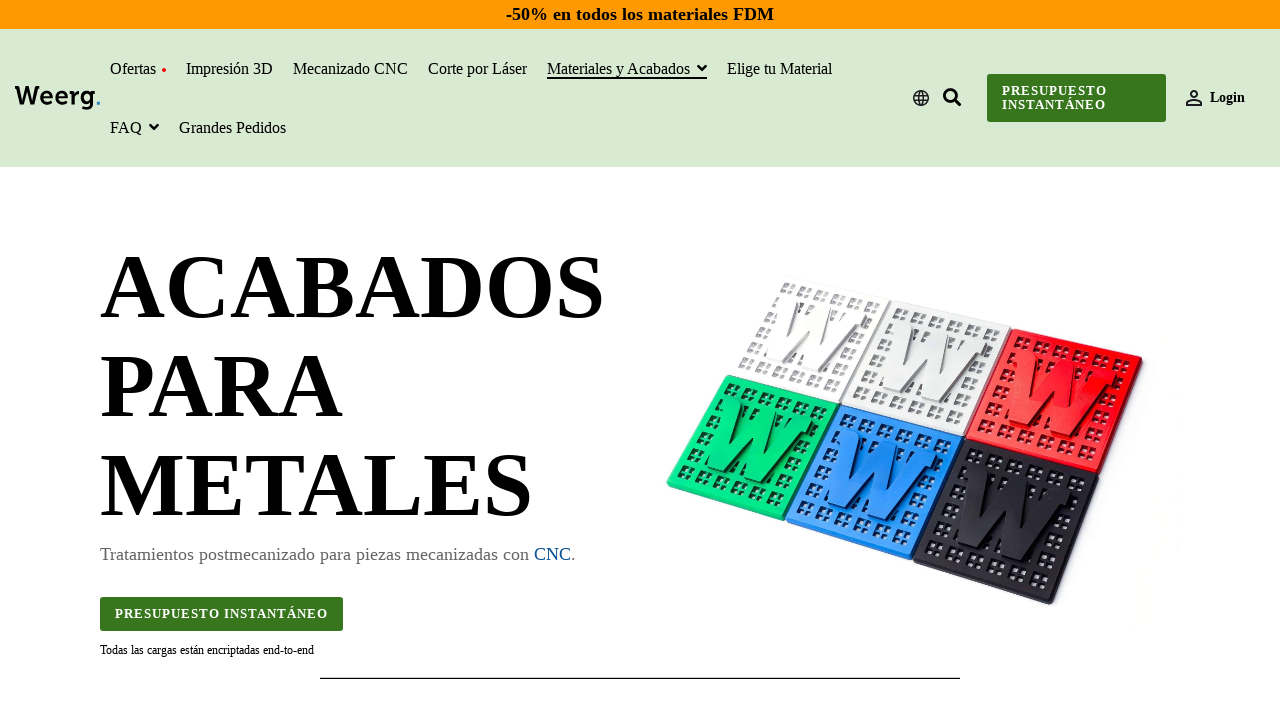

--- FILE ---
content_type: text/html; charset=UTF-8
request_url: https://www.weerg.com/es/mecanizado-cnc-acabados
body_size: 45214
content:
<!doctype html><html lang="es"><head>
    <meta charset="utf-8">
    <title>Acabados para el mecanizado CNC de metales</title>
    <link rel="shortcut icon" href="https://www.weerg.com/hubfs/11Tavola%20disegno%201-1.png">
    <meta name="description" content="Descubra los acabados para materiales metálicos en Mecanizado CNC: personalice tus diseños, consiga resultados de calidad y detalles perfectos de acabado">
    
    
    
    
    
    <meta name="viewport" content="width=device-width, initial-scale=1">

    
    <meta property="og:description" content="Descubra los acabados para materiales metálicos en Mecanizado CNC: personalice tus diseños, consiga resultados de calidad y detalles perfectos de acabado">
    <meta property="og:title" content="Acabados para el mecanizado CNC de metales">
    <meta name="twitter:description" content="Descubra los acabados para materiales metálicos en Mecanizado CNC: personalice tus diseños, consiga resultados de calidad y detalles perfectos de acabado">
    <meta name="twitter:title" content="Acabados para el mecanizado CNC de metales">

    

    
    <style>
a.cta_button{-moz-box-sizing:content-box !important;-webkit-box-sizing:content-box !important;box-sizing:content-box !important;vertical-align:middle}.hs-breadcrumb-menu{list-style-type:none;margin:0px 0px 0px 0px;padding:0px 0px 0px 0px}.hs-breadcrumb-menu-item{float:left;padding:10px 0px 10px 10px}.hs-breadcrumb-menu-divider:before{content:'›';padding-left:10px}.hs-featured-image-link{border:0}.hs-featured-image{float:right;margin:0 0 20px 20px;max-width:50%}@media (max-width: 568px){.hs-featured-image{float:none;margin:0;width:100%;max-width:100%}}.hs-screen-reader-text{clip:rect(1px, 1px, 1px, 1px);height:1px;overflow:hidden;position:absolute !important;width:1px}
</style>

<link rel="stylesheet" href="https://www.weerg.com/hubfs/hub_generated/template_assets/1/92336827648/1768572878481/template_main-head.min.css">
<link class="hs-async-css" rel="preload" href="https://www.weerg.com/hubfs/hub_generated/template_assets/1/150551104016/1768572878371/template_main-foot.min.css" as="style" onload="this.onload=null;this.rel='stylesheet'">
<noscript><link rel="stylesheet" href="https://www.weerg.com/hubfs/hub_generated/template_assets/1/150551104016/1768572878371/template_main-foot.min.css"></noscript>
<link rel="stylesheet" href="https://www.weerg.com/hubfs/hub_generated/template_assets/1/96906075808/1768572874595/template_child.min.css">
<link rel="stylesheet" href="https://www.weerg.com/hubfs/hub_generated/template_assets/1/92332658501/1768572870226/template_global-header-v2.min.css">
<link rel="stylesheet" href="https://www.weerg.com/hubfs/hub_generated/module_assets/1/107506925959/1763630820714/module_Global_Header_v3.min.css">

<meta name="theme-color" content="#D9EAD3">
<style>

  
  
  .hhs-top-bar {
    background-color: rgba(217, 234, 211, 1);
    padding: 10px 0;
    
  }
  .hhs-top-bar.sticky-menu.active {
    padding: 5px 0; 
  }
  
  @media (min-width: 992px) {
    
  }
  
  
  
  .hhs-top-bar.hhs-alt-nav .logo-sticky,
  .logo-standard  {
    max-width: 100px;
    float: left;
  }
  
  .hhs-top-bar.hhs-alt-nav.sticky-menu.active .logo-sticky,
  .logo-sticky  {
    max-width: 70px;
    float: left;
  }
  
  .hhs-header-logo {
    padding-top:  0px;
  }
  
  
  .hhs-nav-grid__menu {
    
      margin: 0 auto;
    
  }
  
  .hhs-top-bar .hs-menu-wrapper.hs-menu-flow-horizontal>ul li a,
  .hs-menu-wrapper.hs-menu-flow-horizontal ul.hhs-nav-links .hs-menu-item:not(.menu__item--mega-menu) a {
    color: rgba(0, 0, 0, 1.0);
  }
  
  
  .hhs-top-bar .hs-menu-wrapper.hs-menu-flow-horizontal>ul li {
    margin: 15px 10px;
  }
  
  .hhs-top-bar .hs-menu-wrapper.hs-menu-flow-horizontal>ul li a:hover,
  .hs-menu-wrapper.hs-menu-flow-horizontal ul.hhs-nav-links .hs-menu-item:not(.menu__item--mega-menu) a:hover,
  .hhs-top-bar .hs-menu-wrapper.hs-menu-flow-horizontal>ul li a:hover,
  .hhs-header-search a i:hover,
  .hhs-lang-switch .globe_class:hover{
    color: rgba(0, 0, 0, 1.0);
  } 
  
  .hhs-header-search a i{
    color: rgba(0, 0, 0, 1);
    
  }
  
  .hhs-top-bar .hs-menu-wrapper.hs-menu-flow-horizontal>ul li.hs-menu-depth-1.active:after,
  .hhs-top-bar .hs-menu-wrapper.hs-menu-flow-horizontal>ul li.hs-menu-depth-1:after {
    background-color: rgba(0, 0, 0, 1.0) !important;
  }
  
  
  
  .hhs-lang-switch .globe_class:before{
    color: rgba(0, 0, 0, 1);
  }
  
  .lang_list_class li {
     background: rgba(255, 255, 255, 1) !important;
  }
  
  .hhs-lang-switch .lang_list_class:after {
   border-bottom-color: rgba(255, 255, 255, 1) !important;
  }
  
  
 
  .hhs-hat-menu .hs-menu-children-wrapper,
  .sc-site-header__menu .hs-menu-children-wrapper {
    background-color: #FFFFFF;
  }
  
  .hhs-hat-menu .hs-menu-children-wrapper:before,
  .hs-menu-wrapper.hs-menu-flow-horizontal>ul li.hs-item-has-children ul.hs-menu-children-wrapper:before {
     color: rgba(255, 255, 255, 1) !important;
  }
  
  .hhs-hat-menu .hs-menu-children-wrapper li a,
  .hhs-lang-switch .lang_list_class li a,
  .custom-menu-primary .hs-menu-wrapper > ul li a, 
  .hs-menu-wrapper.hs-menu-flow-horizontal > ul li.hs-item-has-children ul.hs-menu-children-wrapper li a,
  .hhs-lang-switch .lang_list_class li a {
    color: #444444;
    font-size: 15px;
  }
  
  .hhs-hat-menu .hs-menu-children-wrapper li a:hover,
  .hhs-lang-switch .lang_list_class li a:hover,
  .hs-menu-wrapper.hs-menu-flow-horizontal ul.hhs-nav-links .hs-menu-item:not(.menu__item--mega-menu).hs-menu-depth-2 a:hover,
  .hhs-top-bar .hs-menu-wrapper.hs-menu-flow-horizontal>ul li.hs-item-has-children ul.hs-menu-children-wrapper li a:hover,
  .hhs-top-bar.hhs-alt-nav .hs-menu-wrapper.hs-menu-flow-horizontal ul.hhs-nav-links ul .hs-menu-item:not(.menu__item--mega-menu).sub-active a,
  .hhs-top-bar .hs-menu-wrapper.hs-menu-flow-horizontal ul.hhs-nav-links ul .hs-menu-item:not(.menu__item--mega-menu).sub-active a{
   background-color:  #D9EAD3;
  }
  
  .hhs-hat-menu .hs-menu-children-wrapper li a:hover,
  .hhs-lang-switch .lang_list_class li a:hover,
  .custom-menu-primary .hs-menu-wrapper > ul li.hs-item-has-children ul.hs-menu-children-wrapper li a:hover,
  .hs-menu-wrapper.hs-menu-flow-horizontal ul.hhs-nav-links .hs-menu-item:not(.menu__item--mega-menu).hs-menu-depth-2 a:hover,
  .hhs-top-bar .hs-menu-wrapper.hs-menu-flow-horizontal>ul li.hs-item-has-children ul.hs-menu-children-wrapper li a:hover,
  .hhs-top-bar.hhs-alt-nav .hs-menu-wrapper.hs-menu-flow-horizontal ul.hhs-nav-links ul .hs-menu-item:not(.menu__item--mega-menu).sub-active a,
  .hhs-top-bar .hs-menu-wrapper.hs-menu-flow-horizontal ul.hhs-nav-links ul .hs-menu-item:not(.menu__item--mega-menu).sub-active a{
   color: #112A46 !important;
  }
  .custom-menu-primary .hs-menu-wrapper > ul li.hs-item-has-children ul.hs-menu-children-wrapper li.active a:hover {
    color: #444444 !important;
  }
    
  
  
  .hhs-top-bar.hhs-alt-nav.sticky-menu,
  .hhs-top-bar.sticky-menu,
  .hhs-top-bar.hhs-alt-nav{
    background-color: rgba(217, 234, 211, 1);
  }
  .sticky-menu.active {
    background-color: rgba(217, 234, 211, 1);
  }
  
  .hhs-top-bar.sticky-menu .hs-menu-wrapper.hs-menu-flow-horizontal>ul li a,
  .hhs-top-bar.hhs-alt-nav .hs-menu-wrapper.hs-menu-flow-horizontal>ul li a,
  .hhs-top-bar.hhs-alt-nav .hs-menu-wrapper.hs-menu-flow-horizontal ul.hhs-nav-links .hs-menu-item:not(.menu__item--mega-menu) a,
  .hhs-top-bar.hhs-alt-nav .hhs-header-search a i,
  .hhs-top-bar.hhs-alt-nav .fas,
  .hhs-top-bar.hhs-alt-nav .hhs-lang-switch .globe_class:before,
  .sticky-menu .hs-menu-wrapper.hs-menu-flow-horizontal ul.hhs-nav-links li a,
  .sticky-menu .hhs-nav-grid__extras i,
  .sticky-menu .hhs-lang-switch .globe_class:before{
    color: rgba(68, 68, 68, 1.0);
  }
  
  .hhs-top-bar.hhs-alt-nav .hs-menu-wrapper.hs-menu-flow-horizontal ul.hhs-nav-links ul .hs-menu-item:not(.menu__item--mega-menu) a {
    color: #444444;
  }
  
  .hhs-top-bar.sticky-menu .hs-menu-wrapper.hs-menu-flow-horizontal>ul li a:hover,
  .hhs-top-bar.hhs-alt-nav .hs-menu-wrapper.hs-menu-flow-horizontal>ul li a:hover,
  .hhs-top-bar.hhs-alt-nav .hhs-top-bar .hs-menu-wrapper.hs-menu-flow-horizontal .hs-menu-depth-1:first-child:hover,
  .hhs-top-bar.hhs-alt-nav .hhs-header-search a i:hover,
  .hhs-top-bar.hhs-alt-nav .fas:hover,
  .hhs-top-bar.hhs-alt-nav .hhs-lang-switch .globe_class:before,
  .sticky-menu .hhs-top-bar .hs-menu-wrapper.hs-menu-flow-horizontal .hs-menu-depth-1:first-child:hover,
  .sticky-menu .hs-menu-wrapper.hs-menu-flow-horizontal ul.hhs-nav-links li a:hover,
  .sticky-menu .hhs-header-search a i:hover{
    color: rgba(0, 0, 0, 1.0);
  }
  
  .hhs-top-bar.hhs-alt-nav .hhs-header-search a i,
  .hhs-top-bar.hhs-alt-nav .globe_class {
    color: rgba(68, 68, 68, 1) !important;
  }
  
  .hhs-top-bar.hhs-alt-nav .hhs-top-bar .hs-menu-wrapper.hs-menu-flow-horizontal>ul li a:hover,
  .hhs-top-bar.hhs-alt-nav .hhs-header-search a i:hover,
  .hhs-top-bar.hhs-alt-nav .globe_class:hover {
    color: rgba(0, 0, 0, 1) !important;
  }
  
  
  .hhs-top-bar.hhs-alt-nav .hs-menu-wrapper.hs-menu-flow-horizontal>ul li.hs-menu-depth-1.active:after,
  .hhs-top-bar.hhs-alt-nav .hs-menu-wrapper.hs-menu-flow-horizontal>ul li.hs-menu-depth-1:after,
  .sticky-menu.hhs-top-bar .hs-menu-wrapper.hs-menu-flow-horizontal>ul li.hs-menu-depth-1.active:after,
  .sticky-menu.hhs-top-bar .hs-menu-wrapper.hs-menu-flow-horizontal>ul li.hs-menu-depth-1:after {
   background-color: rgba(0, 164, 189, 1.0);
  }
 
  
  
  .hhs-header-cta .cta-secondary,
  .hhs-header-cta .cta-tertiary,
  .hhs-header-cta .cta-primary {
    padding: 15px 15px !important;
    font-size: 10px !important;
    -webkit-box-shadow: none;
    box-shadow: none;
  }
  
   
   
  
  .hhs-side-menu {
   width:  400px;
  }
  
  .hhs-side-menu {
   background-color:  rgba(255, 255, 255, 1.0);
  }
  
  .body-wrapper::after {
    background-color:  rgba(0, 0, 0, 0.6);
  }
  
  
  
  .hamburger-icon .line {
    background: rgba(255, 255, 255, 1.0);
  }
  
  .hhs-top-bar.hhs-alt-nav .hamburger-icon .line,
  .sticky-menu .hamburger-icon .line {
    background: rgba(68, 68, 68, 1.0);
  }
  
  .hamburger-icon.active .line {
    background: rgba(68, 68, 68, 1.0);
  }
  
  
  
  
  .hhs-side-menu .hhs-lang-switch .globe_class:before,
  .hhs-side-menu .fas{
    color: rgba(68, 68, 68, 1.0);
  }
  
  .hhs-top-bar .fas {
    color: #000000;
  }
  
  .hhs-side-menu__footer a i,
  .hhs-side-menu__footer a:visited i {
    color: #333333;
  }
  
  .hhs-side-menu__footer a:hover i,
  .hhs-side-menu__footer a:focus i {
    color: #666666;
  }
  
  
  
  .hhs-side-menu .hhs-side-menu__mobile li a {
    font-size: 18px;
    font-weight: bold;
    color: rgba(102, 102, 102, 1.0);
  }
  
  .hhs-side-menu .hhs-side-menu__mobile li a:hover {
    color: rgba(0, 0, 0, 1.0);
  }
  
  .hhs-sidebar-nav-toggle i {
    color: rgba(153, 153, 153, 1.0);
  }
  
  
  
  .hhs-side-menu__extras .hs-menu-item:not(.menu__item--mega-menu) a,
  .hhs-side-menu__extras .hs-menu-wrapper.hs-menu-flow-horizontal>ul li.hs-item-has-children ul.hs-menu-children-wrapper a {
    font-size: 14px;
    font-weight: nomral;
    color: rgba(102, 102, 102, 1);
  }
  
  .hhs-side-menu__extras .hs-menu-item:not(.menu__item--mega-menu) a:hover,
  .hhs-side-menu__extras .hs-menu-wrapper.hs-menu-flow-horizontal>ul li.hs-item-has-children ul.hs-menu-children-wrapper a:hover {
    color: rgba(0, 164, 189, 1);
  }
  
  
  
  
    .hhs-side-menu__extras {flex: 1;}
  
  
  @media (max-width: 575px) {
    .hhs-side-menu {
     width: 100%; 
    }
  }
  
   
   
  
  
  
  
  
  
  
  
    .hhs-menu-toggle {
      display: none;  
    }
    @media (max-width: 1022px) {
      .hhs-menu-toggle {
        display: block;  
      }
    }
    @media (max-width: 1022px) {
      .hhs-menu-toggle {
        display: block;  
      }
    }
  
  
    
  
  .hhs-side-menu__ctas .hhs-side-cta-1,
  .hhs-side-menu__ctas .hhs-side-cta-2{
    display: none;
  }
  @media (max-width: 1022px) {
      .hhs-extras-ctas,
      .hhs-extras-ctas .hhs-head-cta-1 {
        display: none;
      }
      .hhs-side-menu__ctas .hhs-side-cta-1 {
        display: inline-block;
      }
    }
    @media (max-width: 1022px) {
      .hhs-extras-ctas .hhs-head-cta-2 {
        display: none;
      }
      .hhs-side-menu__ctas .hhs-side-cta-2 {
        display: inline-block;
      }
    }
    
  
    @media (min-width: 1022px) {
      .hhs-side-menu__mobile {
        display: none;
      }
    }

  @media (max-width: 1022px) {
    .main-nav .sc-site-header__menu {
       display: none;
      }
    }
  
  
  
  
  
  
  
  
  
  
    .hhs-header-hat {
      background-color: rgba(255, 153, 2, 1.0);
      padding: 3px 0;
    }

    .hhs-hat-menu .hs-menu-wrapper.hs-menu-flow-horizontal>ul li.hs-menu-depth-1 a {
      color: rgba(255, 255, 255, 1.0);
      font-size: 14px;
      font-weight: bold;
      padding: 5px 0 5px 20px;
    }

    .hhs-hat-menu .hs-menu-wrapper.hs-menu-flow-horizontal>ul li.hs-menu-depth-1 a:hover {
      color: rgba(238, 238, 238, 1.0);
    }
  
    
    
   
  
  
  
   
  @media (max-width: 922px) {
    .custom-menu-primary .hs-menu-wrapper > ul {
       margin-top: 10px !important;
    }
    .custom-menu-primary .hs-menu-wrapper > ul,
    .custom-menu-primary .hs-menu-wrapper > ul li.active a:hover{
      background-color:  rgba(255, 255, 255, 1) !important;
    }
    .hhs-top-bar .hs-menu-wrapper.hs-menu-flow-horizontal>ul li a:hover,
    .custom-menu-primary .hs-menu-wrapper > ul li.active a:hover {
      color:  #444444 ;
    }
    .custom-menu-primary .hs-menu-wrapper > ul li{
      
        border-top: 1px solid rgba(0, 0, 0, .1) !important; 
      
    }
    .custom-menu-primary .hs-menu-wrapper > ul ul li{
      
        background-color: rgba(0, 0, 0, .05);
      
    }
    
      .sticky-menu.active {
        position: fixed !important;
      }
    
  }
  
  
  @media (max-width: 575px) {
    .logo-standard, .logo-sticky {
      max-width: 100px !important;
    }
    
      .hhs-nav-opt-items .hhs-header-search {
        right: 3px;
      }
      .hhs-nav-opt-items .hhs-lang-switch
       {
        right: 33px;
      }
    
  }
  
</style>

<link rel="stylesheet" href="https://www.weerg.com/hubfs/hub_generated/template_assets/1/92337369190/1768572862731/template_global-footer.min.css">
<link rel="stylesheet" href="https://www.weerg.com/hubfs/hub_generated/module_assets/1/149449523309/1743080638736/module_Global_Footer_Alea.min.css">
<style>
  
  
  
  #hs_cos_wrapper_module_17056545543796 .hhs-footer-mod {
    padding-top: 100px;
    padding-bottom: 100px;
    
    
      background-color: rgba(51, 71, 91, 1.0);
    }
  


  
  .hhs-foot-base-nav .hs-menu-wrapper.hs-menu-flow-horizontal > ul li a,
  .hhs-foot-nav-col .hs-menu-wrapper.hs-menu-flow-horizontal>ul li.hs-item-has-children ul.hs-menu-children-wrapper li a,
  .hhs-foot-nav-col .hs-menu-wrapper.hs-menu-flow-horizontal > ul li a {
    color: #84d6e2 !important;
  }
  .hhs-foot-base-nav .hs-menu-wrapper.hs-menu-flow-horizontal > ul li a:hover,
  .hhs-foot-nav-col .hs-menu-wrapper.hs-menu-flow-horizontal>ul li.hs-item-has-children ul.hs-menu-children-wrapper li a:hover,
  .hhs-foot-nav-col .hs-menu-wrapper.hs-menu-flow-horizontal > ul li a:hover {
    color: #00a4bd  !important;
  }
  .foot-nav-title,
  .hhs-foot-rss h5,
  .hhs-foot-nav-col h5 {
    margin-bottom: 40px;
    color: #cadfe2;
  }

  .hhs-foot-rss .hs_cos_wrapper_type_inline_rich_text p,
  .hhs-foot-rss .hs_cos_wrapper_type_inline_rich_text l1,
  .hhs-foot-rss .hs_cos_wrapper_type_inline_rich_text span,
  .hhs-foot-rss label{
    color: #ffffff;
  }
  
  .hhs-foot-base-nav .hs-menu-wrapper.hs-menu-flow-horizontal > ul li a {
    font-size: 14px;
  }

  
  .hhs-footer-mod .hhs-post-content a h6  {
    color: #FFFFFF;
    font-size: 16px;
    line-height: 20px;
  }
  .hhs-footer-mod .hhs-post-summary p  {
    color: #ffffff;
    font-size: 14px;
    line-height: 18px;
  }
  .hhs-foot-rss .hs-rss-title:hover {
    color: #00a4bd;
  }
   .hhs-footer-mod .hhs-post-feat-img {
    min-height: 120px;
  }
  .hhs-foot-rss .hs-rss-item.hs-with-featured-image .hs-rss-item-text  {
   margin-top: 120px;
  }
  .hhs-foot-break-line {
    border-color:  #161e27;
  }
  .hhs-foot-copyright {
    color: #ffffff;
  }
  
  
  
  
    @media (max-width: 575px) {
     .hhs-foot-nav-col .hhs-col-content {
       display: none; 
       text-align: center;
     }
     .hhs-foot-nav-col .hhs-col-content.open-menu {
       display: block;
       text-align: center;
     } 
    }
  #hs_cos_wrapper_module_17056545543796 .hhs-social-con i { color:  #00a4bd;}
    #hs_cos_wrapper_module_17056545543796 .hhs-social-con i:hover {color:  #28c4dc;}@media (max-width: 922px) {
    #hs_cos_wrapper_module_17056545543796 .hhs-footer-mod {
      padding-top: 25px;
      padding-bottom: 25px;
    }
  }

  
  #return-to-top {
   background: rgba(68, 68, 68, 0.7);
  }
  #return-to-top:hover {
   background: rgba(68, 68, 68, 0.9);
  }

  
  @media (max-width: 575px) {
    #hs_cos_wrapper_module_17056545543796 .hhs-footer-mod {
      padding-top: 25px;
      padding-bottom: 25px;
    }
    .hhs-foot-nav-col {
     border-color: #161e27;
    }
  }
</style>
<link rel="stylesheet" href="https://www.weerg.com/hubfs/hub_generated/module_assets/1/103984039511/1743080483032/module_geolocation-banner-clean.min.css">
<link rel="stylesheet" href="https://www.weerg.com/hubfs/hub_generated/template_assets/1/92333564072/1768572898270/template_hero-banner.min.css">

<style>
  
  
  
  #hs_cos_wrapper_module_167568388755010 .hhs-hero-mod {
    padding-top: 10px;
    padding-bottom:  0px;z-index: 1;background-repeat: no-repeat;
      background-size: cover;
      background-position: left center;
      
        background-image: url("");
      }
  
  #hs_cos_wrapper_module_167568388755010 .hhs-hero-mod .row {
    margin-top:  60px;
  }
  
  @media (max-width: 922px) {
    #hs_cos_wrapper_module_167568388755010 .hhs-hero-mod {
      padding-top: 10px;
      padding-bottom: 100px;
    }
  }
  @media (max-width: 575px) {
    #hs_cos_wrapper_module_167568388755010 .hhs-hero-mod {
      padding-top: 0px;
      padding-bottom: 0px;
    }}#hs_cos_wrapper_module_167568388755010 .hhs-hero-mod .first-col .hhs-col-inner {
    text-align:  left;}#hs_cos_wrapper_module_167568388755010 .hhs-hero-mod .first-col .hhs-col-inner {
    text-align:  left;
  }
  @media (max-width: 992px) {
    #hs_cos_wrapper_module_167568388755010 .hhs-hero-mod .first-col .hhs-col-inner {
      text-align:  left;
    }
  }
  @media (max-width: 575px) {
    #hs_cos_wrapper_module_167568388755010 .hhs-hero-mod .first-col .hhs-col-inner {
      text-align:  left;
    }
  }
  
  
  
  #hs_cos_wrapper_module_167568388755010 .first-col .hhs-rich-text h1, #hs_cos_wrapper_module_167568388755010 .first-col .hhs-rich-text h2,#hs_cos_wrapper_module_167568388755010 .first-col .hhs-rich-text h3, #hs_cos_wrapper_module_167568388755010 .first-col .hhs-rich-text h4, #hs_cos_wrapper_module_167568388755010 .first-col .hhs-rich-text h5, #hs_cos_wrapper_module_167568388755010 .first-col .hhs-rich-text h6, #hs_cos_wrapper_module_167568388755010 .first-col .hhs-rich-text p, #hs_cos_wrapper_module_167568388755010 .first-col .hhs-rich-text span, #hs_cos_wrapper_module_167568388755010 .first-col .hhs-rich-text label, #hs_cos_wrapper_module_167568388755010 .first-col .hhs-rich-text li {
    color: #ffffff;
  }
  
  
  
  
  #hs_cos_wrapper_module_167568388755010 .hhs-hero-mod .second-col .hhs-col-inner {
    text-align:  center;}
  @media (max-width: 992px) {
    #hs_cos_wrapper_module_167568388755010 .hhs-hero-mod .second-col .hhs-col-inner {
      text-align:  center;
    }
  }
  @media (max-width: 575px) {
    #hs_cos_wrapper_module_167568388755010 .hhs-hero-mod .second-col .hhs-col-inner {
      text-align:  center;
    }
  }
  
  
  
  #hs_cos_wrapper_module_167568388755010 .second-col .hhs-rich-text h1, #hs_cos_wrapper_module_167568388755010 .second-col .hhs-rich-text h2,#hs_cos_wrapper_module_167568388755010 .second-col .hhs-rich-text h3, #hs_cos_wrapper_module_167568388755010 .second-col .hhs-rich-text h4, #hs_cos_wrapper_module_167568388755010 .second-col .hhs-rich-text h5, #hs_cos_wrapper_module_167568388755010 .second-col .hhs-rich-text h6, #hs_cos_wrapper_module_167568388755010 .second-col .hhs-rich-text p, #hs_cos_wrapper_module_167568388755010 .second-col .hhs-rich-text span, #hs_cos_wrapper_module_167568388755010 .second-col .hhs-rich-text label, #hs_cos_wrapper_module_167568388755010 .second-col .hhs-rich-text li {
    color: #ffffff;
  }
  
  
  
  
    .body-container-wrapper {
      overflow: hidden;
    }
    #hs_cos_wrapper_module_167568388755010 .hhs-hero-mod {
      overflow: visible;
      z-index: 2;
    }
    #hs_cos_wrapper_module_167568388755010 .hhs-hero-mod .row {z-index: 1000;}
    #hs_cos_wrapper_module_167568388755010 .hhs-img {
      -moz-transform: scale(1) translateX(0px) translateY(0px);
      -webkit-transform: scale(1) translateX(0px) translateY(0px);
      -o-transform: scale(1) translateX(0px) translateY(0px);
      -ms-transform: scale(1) translateX(0px) translateY(0px);
      transform: scale(1) translateX(0px) translateY(0px);
    }
    @media (max-width: 992px) {
      #hs_cos_wrapper_module_167568388755010 .hhs-img {
        -moz-transform: scale(1) translateX(0px) translateY(0px);
        -webkit-transform: scale(1) translateX(0px) translateY(0px);
        -o-transform: scale(1) translateX(0px) translateY(0px);
        -ms-transform: scale(1) translateX(0px) translateY(0px);
        transform: scale(1) translateX(0px) translateY(0px);
      }
    }
    @media (max-width: 575px) {
      #hs_cos_wrapper_module_167568388755010 .hhs-img {
        -moz-transform: scale(1) translateX(0px) translateY(0px);
        -webkit-transform: scale(1) translateX(0px) translateY(0px);
        -o-transform: scale(1) translateX(0px) translateY(0px);
        -ms-transform: scale(1) translateX(0px) translateY(0px);
        transform: scale(1) translateX(0px) translateY(0px);
      }
    }
  
  
</style>

<link rel="stylesheet" href="https://www.weerg.com/hubfs/hub_generated/template_assets/1/59003387981/1743068637779/template_slick.min.css">
<link rel="stylesheet" href="https://www.weerg.com/hubfs/hub_generated/module_assets/1/119962698859/1742890525263/module_trusted-shop-review-clean-2023.min.css">

<style>
  
  
  
  #hs_cos_wrapper_module_1680878976788 .hhs-text-mod {
      padding-top: 10px;
      padding-bottom:  10px;background-color: rgba(255, 255, 255, 1);}
  
  @media (max-width: 922px) {
    #hs_cos_wrapper_module_1680878976788 .hhs-text-mod {
      padding-top: 10px;
      padding-bottom: 10px;
    }
  }
  @media (max-width: 575px) {
    #hs_cos_wrapper_module_1680878976788 .hhs-text-mod {
      padding-top: 10px;
      padding-bottom: 10px;
    }
  }#hs_cos_wrapper_module_1680878976788 .c1 .hhs-rich-text, #hs_cos_wrapper_module_1680878976788 .c1 .hhs-rich-text h1, #hs_cos_wrapper_module_1680878976788 .c1 .hhs-rich-text h2,#hs_cos_wrapper_module_1680878976788 .c1 .hhs-rich-text h3, #hs_cos_wrapper_module_1680878976788 .c1 .hhs-rich-text h4, #hs_cos_wrapper_module_1680878976788 .c1 .hhs-rich-text h5, #hs_cos_wrapper_module_1680878976788 .c1 .hhs-rich-text h6, #hs_cos_wrapper_module_1680878976788 .c1 .hhs-rich-text p, #hs_cos_wrapper_module_1680878976788 .c1 .hhs-rich-text span, #hs_cos_wrapper_module_1680878976788 .c1 .hhs-rich-text li, #hs_cos_wrapper_module_1680878976788 .c1 .hhs-rich-text blockquote {text-align: center;
  }@media (max-width: 992px) {
    #hs_cos_wrapper_module_1680878976788 .c1 .hhs-rich-text h1, #hs_cos_wrapper_module_1680878976788 .c1 .hhs-rich-text h2,#hs_cos_wrapper_module_1680878976788 .c1 .hhs-rich-text h3, #hs_cos_wrapper_module_1680878976788 .c1 .hhs-rich-text h4, #hs_cos_wrapper_module_1680878976788 .c1 .hhs-rich-text h5, #hs_cos_wrapper_module_1680878976788 .c1 .hhs-rich-text h6, #hs_cos_wrapper_module_1680878976788 .c1 .hhs-rich-text p, #hs_cos_wrapper_module_1680878976788 .c1 .hhs-rich-text span, #hs_cos_wrapper_module_1680878976788 .c1 .hhs-rich-text li {
      text-align: center;
    }
  }
  @media (max-width: 575px) {
    #hs_cos_wrapper_module_1680878976788 .c1 .hhs-rich-text h1, #hs_cos_wrapper_module_1680878976788 .c1 .hhs-rich-text h2,#hs_cos_wrapper_module_1680878976788 .c1 .hhs-rich-text h3, #hs_cos_wrapper_module_1680878976788 .c1 .hhs-rich-text h4, #hs_cos_wrapper_module_1680878976788 .c1 .hhs-rich-text h5, #hs_cos_wrapper_module_1680878976788 .c1 .hhs-rich-text h6, #hs_cos_wrapper_module_1680878976788 .c1 .hhs-rich-text p, #hs_cos_wrapper_module_1680878976788 .c1 .hhs-rich-text span, #hs_cos_wrapper_module_1680878976788 .c1 .hhs-rich-text li {
      text-align: center;
    }
  }
  
  
  
  
  
  
  
  
  
  
  
  
  
</style>

<link class="hs-async-css" rel="preload" href="https://www.weerg.com/hubfs/hub_generated/template_assets/1/92337236636/1768572863604/template_row-multi-column-content.min.css" as="style" onload="this.onload=null;this.rel='stylesheet'">
<noscript><link rel="stylesheet" href="https://www.weerg.com/hubfs/hub_generated/template_assets/1/92337236636/1768572863604/template_row-multi-column-content.min.css"></noscript>

<style>
  
  
  
  #hs_cos_wrapper_module_1768316980653 .hhs-text-mod {
      padding-top: 10px;
      padding-bottom:  10px;background-color: rgba(255, 255, 255, 1);}
  
  @media (max-width: 922px) {
    #hs_cos_wrapper_module_1768316980653 .hhs-text-mod {
      padding-top: 10px;
      padding-bottom: 10px;
    }
  }
  @media (max-width: 575px) {
    #hs_cos_wrapper_module_1768316980653 .hhs-text-mod {
      padding-top: 10px;
      padding-bottom: 10px;
    }
  }#hs_cos_wrapper_module_1768316980653 .c1 .hhs-rich-text, #hs_cos_wrapper_module_1768316980653 .c1 .hhs-rich-text h1, #hs_cos_wrapper_module_1768316980653 .c1 .hhs-rich-text h2,#hs_cos_wrapper_module_1768316980653 .c1 .hhs-rich-text h3, #hs_cos_wrapper_module_1768316980653 .c1 .hhs-rich-text h4, #hs_cos_wrapper_module_1768316980653 .c1 .hhs-rich-text h5, #hs_cos_wrapper_module_1768316980653 .c1 .hhs-rich-text h6, #hs_cos_wrapper_module_1768316980653 .c1 .hhs-rich-text p, #hs_cos_wrapper_module_1768316980653 .c1 .hhs-rich-text span, #hs_cos_wrapper_module_1768316980653 .c1 .hhs-rich-text li, #hs_cos_wrapper_module_1768316980653 .c1 .hhs-rich-text blockquote {text-align: center;
  }@media (max-width: 992px) {
    #hs_cos_wrapper_module_1768316980653 .c1 .hhs-rich-text h1, #hs_cos_wrapper_module_1768316980653 .c1 .hhs-rich-text h2,#hs_cos_wrapper_module_1768316980653 .c1 .hhs-rich-text h3, #hs_cos_wrapper_module_1768316980653 .c1 .hhs-rich-text h4, #hs_cos_wrapper_module_1768316980653 .c1 .hhs-rich-text h5, #hs_cos_wrapper_module_1768316980653 .c1 .hhs-rich-text h6, #hs_cos_wrapper_module_1768316980653 .c1 .hhs-rich-text p, #hs_cos_wrapper_module_1768316980653 .c1 .hhs-rich-text span, #hs_cos_wrapper_module_1768316980653 .c1 .hhs-rich-text li {
      text-align: center;
    }
  }
  @media (max-width: 575px) {
    #hs_cos_wrapper_module_1768316980653 .c1 .hhs-rich-text h1, #hs_cos_wrapper_module_1768316980653 .c1 .hhs-rich-text h2,#hs_cos_wrapper_module_1768316980653 .c1 .hhs-rich-text h3, #hs_cos_wrapper_module_1768316980653 .c1 .hhs-rich-text h4, #hs_cos_wrapper_module_1768316980653 .c1 .hhs-rich-text h5, #hs_cos_wrapper_module_1768316980653 .c1 .hhs-rich-text h6, #hs_cos_wrapper_module_1768316980653 .c1 .hhs-rich-text p, #hs_cos_wrapper_module_1768316980653 .c1 .hhs-rich-text span, #hs_cos_wrapper_module_1768316980653 .c1 .hhs-rich-text li {
      text-align: center;
    }
  }
  
  
  
  
  
  
  
  
  
  
  
  
  
</style>

<link rel="stylesheet" href="https://www.weerg.com/hubfs/hub_generated/module_assets/1/204864202527/1768321497279/module_image_grid_row.min.css">
<link rel="stylesheet" href="https://cdn.jsdelivr.net/npm/basiclightbox@5.0.4/dist/basicLightbox.min.css">

    <style>
    @media (min-width:1025px) {
  #hs_cos_wrapper_widget_1768317364760 .hide-desktop { display:none !important; }
}

@media (min-width:768px) and (max-width:1024px) {
  #hs_cos_wrapper_widget_1768317364760 .hide-tablet { display:none !important; }
}

@media (max-width:767px) {
  #hs_cos_wrapper_widget_1768317364760 .hide-mobile { display:none !important; }
}

#hs_cos_wrapper_widget_1768317364760 .hs-image__grid__container {}

#hs_cos_wrapper_widget_1768317364760 .hs-image__grid__list { gap:10px; }

#hs_cos_wrapper_widget_1768317364760 .hs-image__grid__list__item,
#hs_cos_wrapper_widget_1768317364760 .hs-image__grid__list__item__image { aspect-ratio:16/9; }

#hs_cos_wrapper_widget_1768317364760 .hs-image__grid__item__overlay {}

#hs_cos_wrapper_widget_1768317364760 .hs-image__grid__item__overlay__content,
#hs_cos_wrapper_widget_1768317364760 .hs-image__grid__item__overlay__content * {}

#hs_cos_wrapper_widget_1768317364760 .hs-image__grid__item__overlay:hover { background-color:rgba(#null,0.0); }

#hs_cos_wrapper_widget_1768317364760 .hs-image__grid__item__overlay:hover .hs-image__grid__item__overlay__content,
#hs_cos_wrapper_widget_1768317364760 .hs-image__grid__item__overlay:hover .hs-image__grid__item__overlay__content * {}

#hs_cos_wrapper_widget_1768317364760 .hs-image__grid__list__item { flex-basis:calc(33.333333333333336% - 10px); }

@media screen and (max-width:767px) {
  #hs_cos_wrapper_widget_1768317364760 .hs-image__grid__list__item { flex-basis:calc(100.0% - 10px); }
}


    

    .hs-image__grid__name__widget_1768317364760  button.hs-image__grid__lightbox__button {
        
    }

    .hs-image__grid__name__widget_1768317364760 button.hs-image__grid__lightbox__button svg {
        
    }

    .hs-image__grid__name__widget_1768317364760 .hs-image__grid__lightbox__image {
        

        
    }
    </style>


<style>
  
  
  
  #hs_cos_wrapper_widget_1680865334359 .hhs-flexi-card-mod {
      padding-top: 10px;
      padding-bottom:  10px;
    
      background-color: rgba(255, 255, 255, 1);
    
    }
  
  @media (max-width: 922px) {
    #hs_cos_wrapper_widget_1680865334359 .hhs-flexi-card-mod {
      padding-top: 10px;
      padding-bottom: 10px;
    }
  }
  
  @media (max-width: 575px) {
    #hs_cos_wrapper_widget_1680865334359 .hhs-flexi-card-mod {
      padding-top: 10px;
      padding-bottom: 10px;
    }
  }
  
  
  
   
  
  
  
  
  
   
  
  
  #hs_cos_wrapper_widget_1680865334359 .hhs-flexi-card {
    background: rgba(255, 255, 255, 1);
    padding: 0px;
    text-align: center;
    -webkit-border-radius: 0px;
    border-radius: 0px;
    
      -webkit-box-shadow: 0 0 15px 0 rgba(0,0,0,0.1);
      box-shadow: 0 0 15px 0 rgba(0,0,0,0.1);
    
  }
  
  #hs_cos_wrapper_widget_1680865334359 .hhs-flexi-card img {
    -webkit-border-radius: 0px 0px 0 0;
    border-radius: 0px 0px 0 0;  
  }
  
  #hs_cos_wrapper_widget_1680865334359 .hhs-card-content {
   padding: 25px;
  }
  
  
  
  
  
  
  
  
  
  
  
  

</style>

<link class="hs-async-css" rel="preload" href="https://www.weerg.com/hubfs/hub_generated/template_assets/1/92332760502/1768572863621/template_row-flexi-cards.min.css" as="style" onload="this.onload=null;this.rel='stylesheet'">
<noscript><link rel="stylesheet" href="https://www.weerg.com/hubfs/hub_generated/template_assets/1/92332760502/1768572863621/template_row-flexi-cards.min.css"></noscript>

<style>
  
  
  
  #hs_cos_wrapper_module_1768317043615 .hhs-text-mod {
      padding-top: 10px;
      padding-bottom:  10px;background-color: rgba(255, 255, 255, 1);}
  
  @media (max-width: 922px) {
    #hs_cos_wrapper_module_1768317043615 .hhs-text-mod {
      padding-top: 10px;
      padding-bottom: 10px;
    }
  }
  @media (max-width: 575px) {
    #hs_cos_wrapper_module_1768317043615 .hhs-text-mod {
      padding-top: 10px;
      padding-bottom: 10px;
    }
  }#hs_cos_wrapper_module_1768317043615 .c1 .hhs-rich-text, #hs_cos_wrapper_module_1768317043615 .c1 .hhs-rich-text h1, #hs_cos_wrapper_module_1768317043615 .c1 .hhs-rich-text h2,#hs_cos_wrapper_module_1768317043615 .c1 .hhs-rich-text h3, #hs_cos_wrapper_module_1768317043615 .c1 .hhs-rich-text h4, #hs_cos_wrapper_module_1768317043615 .c1 .hhs-rich-text h5, #hs_cos_wrapper_module_1768317043615 .c1 .hhs-rich-text h6, #hs_cos_wrapper_module_1768317043615 .c1 .hhs-rich-text p, #hs_cos_wrapper_module_1768317043615 .c1 .hhs-rich-text span, #hs_cos_wrapper_module_1768317043615 .c1 .hhs-rich-text li, #hs_cos_wrapper_module_1768317043615 .c1 .hhs-rich-text blockquote {text-align: center;
  }@media (max-width: 992px) {
    #hs_cos_wrapper_module_1768317043615 .c1 .hhs-rich-text h1, #hs_cos_wrapper_module_1768317043615 .c1 .hhs-rich-text h2,#hs_cos_wrapper_module_1768317043615 .c1 .hhs-rich-text h3, #hs_cos_wrapper_module_1768317043615 .c1 .hhs-rich-text h4, #hs_cos_wrapper_module_1768317043615 .c1 .hhs-rich-text h5, #hs_cos_wrapper_module_1768317043615 .c1 .hhs-rich-text h6, #hs_cos_wrapper_module_1768317043615 .c1 .hhs-rich-text p, #hs_cos_wrapper_module_1768317043615 .c1 .hhs-rich-text span, #hs_cos_wrapper_module_1768317043615 .c1 .hhs-rich-text li {
      text-align: center;
    }
  }
  @media (max-width: 575px) {
    #hs_cos_wrapper_module_1768317043615 .c1 .hhs-rich-text h1, #hs_cos_wrapper_module_1768317043615 .c1 .hhs-rich-text h2,#hs_cos_wrapper_module_1768317043615 .c1 .hhs-rich-text h3, #hs_cos_wrapper_module_1768317043615 .c1 .hhs-rich-text h4, #hs_cos_wrapper_module_1768317043615 .c1 .hhs-rich-text h5, #hs_cos_wrapper_module_1768317043615 .c1 .hhs-rich-text h6, #hs_cos_wrapper_module_1768317043615 .c1 .hhs-rich-text p, #hs_cos_wrapper_module_1768317043615 .c1 .hhs-rich-text span, #hs_cos_wrapper_module_1768317043615 .c1 .hhs-rich-text li {
      text-align: center;
    }
  }
  
  
  
  
  
  
  
  
  
  
  
  
  
</style>


    <style>
    @media (min-width:1025px) {
  #hs_cos_wrapper_module_1768317539017 .hide-desktop { display:none !important; }
}

@media (min-width:768px) and (max-width:1024px) {
  #hs_cos_wrapper_module_1768317539017 .hide-tablet { display:none !important; }
}

@media (max-width:767px) {
  #hs_cos_wrapper_module_1768317539017 .hide-mobile { display:none !important; }
}

#hs_cos_wrapper_module_1768317539017 .hs-image__grid__container {}

#hs_cos_wrapper_module_1768317539017 .hs-image__grid__list { gap:10px; }

#hs_cos_wrapper_module_1768317539017 .hs-image__grid__list__item,
#hs_cos_wrapper_module_1768317539017 .hs-image__grid__list__item__image { aspect-ratio:16/9; }

#hs_cos_wrapper_module_1768317539017 .hs-image__grid__item__overlay {}

#hs_cos_wrapper_module_1768317539017 .hs-image__grid__item__overlay__content,
#hs_cos_wrapper_module_1768317539017 .hs-image__grid__item__overlay__content * {}

#hs_cos_wrapper_module_1768317539017 .hs-image__grid__item__overlay:hover { background-color:rgba(#null,0.0); }

#hs_cos_wrapper_module_1768317539017 .hs-image__grid__item__overlay:hover .hs-image__grid__item__overlay__content,
#hs_cos_wrapper_module_1768317539017 .hs-image__grid__item__overlay:hover .hs-image__grid__item__overlay__content * {}

#hs_cos_wrapper_module_1768317539017 .hs-image__grid__list__item { flex-basis:calc(33.333333333333336% - 10px); }

@media screen and (max-width:767px) {
  #hs_cos_wrapper_module_1768317539017 .hs-image__grid__list__item { flex-basis:calc(100.0% - 10px); }
}


    

    .hs-image__grid__name__module_1768317539017  button.hs-image__grid__lightbox__button {
        
    }

    .hs-image__grid__name__module_1768317539017 button.hs-image__grid__lightbox__button svg {
        
    }

    .hs-image__grid__name__module_1768317539017 .hs-image__grid__lightbox__image {
        

        
    }
    </style>


<style>
  
  
  
  #hs_cos_wrapper_module_1767880562190 .hhs-flexi-card-mod {
      padding-top: 10px;
      padding-bottom:  10px;
    
      background-color: rgba(255, 255, 255, 1);
    
    }
  
  @media (max-width: 922px) {
    #hs_cos_wrapper_module_1767880562190 .hhs-flexi-card-mod {
      padding-top: 10px;
      padding-bottom: 10px;
    }
  }
  
  @media (max-width: 575px) {
    #hs_cos_wrapper_module_1767880562190 .hhs-flexi-card-mod {
      padding-top: 10px;
      padding-bottom: 10px;
    }
  }
  
  
  
   
  
  
  
  
  
   
  
  
  #hs_cos_wrapper_module_1767880562190 .hhs-flexi-card {
    background: rgba(255, 255, 255, 1);
    padding: 0px;
    text-align: center;
    -webkit-border-radius: 0px;
    border-radius: 0px;
    
      -webkit-box-shadow: 0 0 15px 0 rgba(0,0,0,0.1);
      box-shadow: 0 0 15px 0 rgba(0,0,0,0.1);
    
  }
  
  #hs_cos_wrapper_module_1767880562190 .hhs-flexi-card img {
    -webkit-border-radius: 0px 0px 0 0;
    border-radius: 0px 0px 0 0;  
  }
  
  #hs_cos_wrapper_module_1767880562190 .hhs-card-content {
   padding: 25px;
  }
  
  
  
  
  
  
  
  
  
  
  
  

</style>


<style>
  
  
  
  #hs_cos_wrapper_module_1768317080744 .hhs-text-mod {
      padding-top: 10px;
      padding-bottom:  10px;background-color: rgba(255, 255, 255, 1);}
  
  @media (max-width: 922px) {
    #hs_cos_wrapper_module_1768317080744 .hhs-text-mod {
      padding-top: 10px;
      padding-bottom: 10px;
    }
  }
  @media (max-width: 575px) {
    #hs_cos_wrapper_module_1768317080744 .hhs-text-mod {
      padding-top: 10px;
      padding-bottom: 10px;
    }
  }#hs_cos_wrapper_module_1768317080744 .c1 .hhs-rich-text, #hs_cos_wrapper_module_1768317080744 .c1 .hhs-rich-text h1, #hs_cos_wrapper_module_1768317080744 .c1 .hhs-rich-text h2,#hs_cos_wrapper_module_1768317080744 .c1 .hhs-rich-text h3, #hs_cos_wrapper_module_1768317080744 .c1 .hhs-rich-text h4, #hs_cos_wrapper_module_1768317080744 .c1 .hhs-rich-text h5, #hs_cos_wrapper_module_1768317080744 .c1 .hhs-rich-text h6, #hs_cos_wrapper_module_1768317080744 .c1 .hhs-rich-text p, #hs_cos_wrapper_module_1768317080744 .c1 .hhs-rich-text span, #hs_cos_wrapper_module_1768317080744 .c1 .hhs-rich-text li, #hs_cos_wrapper_module_1768317080744 .c1 .hhs-rich-text blockquote {text-align: center;
  }@media (max-width: 992px) {
    #hs_cos_wrapper_module_1768317080744 .c1 .hhs-rich-text h1, #hs_cos_wrapper_module_1768317080744 .c1 .hhs-rich-text h2,#hs_cos_wrapper_module_1768317080744 .c1 .hhs-rich-text h3, #hs_cos_wrapper_module_1768317080744 .c1 .hhs-rich-text h4, #hs_cos_wrapper_module_1768317080744 .c1 .hhs-rich-text h5, #hs_cos_wrapper_module_1768317080744 .c1 .hhs-rich-text h6, #hs_cos_wrapper_module_1768317080744 .c1 .hhs-rich-text p, #hs_cos_wrapper_module_1768317080744 .c1 .hhs-rich-text span, #hs_cos_wrapper_module_1768317080744 .c1 .hhs-rich-text li {
      text-align: center;
    }
  }
  @media (max-width: 575px) {
    #hs_cos_wrapper_module_1768317080744 .c1 .hhs-rich-text h1, #hs_cos_wrapper_module_1768317080744 .c1 .hhs-rich-text h2,#hs_cos_wrapper_module_1768317080744 .c1 .hhs-rich-text h3, #hs_cos_wrapper_module_1768317080744 .c1 .hhs-rich-text h4, #hs_cos_wrapper_module_1768317080744 .c1 .hhs-rich-text h5, #hs_cos_wrapper_module_1768317080744 .c1 .hhs-rich-text h6, #hs_cos_wrapper_module_1768317080744 .c1 .hhs-rich-text p, #hs_cos_wrapper_module_1768317080744 .c1 .hhs-rich-text span, #hs_cos_wrapper_module_1768317080744 .c1 .hhs-rich-text li {
      text-align: center;
    }
  }
  
  
  
  
  
  
  
  
  
  
  
  
  
</style>


    <style>
    @media (min-width:1025px) {
  #hs_cos_wrapper_module_1768317618667 .hide-desktop { display:none !important; }
}

@media (min-width:768px) and (max-width:1024px) {
  #hs_cos_wrapper_module_1768317618667 .hide-tablet { display:none !important; }
}

@media (max-width:767px) {
  #hs_cos_wrapper_module_1768317618667 .hide-mobile { display:none !important; }
}

#hs_cos_wrapper_module_1768317618667 .hs-image__grid__container {}

#hs_cos_wrapper_module_1768317618667 .hs-image__grid__list { gap:10px; }

#hs_cos_wrapper_module_1768317618667 .hs-image__grid__list__item,
#hs_cos_wrapper_module_1768317618667 .hs-image__grid__list__item__image { aspect-ratio:16/9; }

#hs_cos_wrapper_module_1768317618667 .hs-image__grid__item__overlay {}

#hs_cos_wrapper_module_1768317618667 .hs-image__grid__item__overlay__content,
#hs_cos_wrapper_module_1768317618667 .hs-image__grid__item__overlay__content * {}

#hs_cos_wrapper_module_1768317618667 .hs-image__grid__item__overlay:hover { background-color:rgba(#null,0.0); }

#hs_cos_wrapper_module_1768317618667 .hs-image__grid__item__overlay:hover .hs-image__grid__item__overlay__content,
#hs_cos_wrapper_module_1768317618667 .hs-image__grid__item__overlay:hover .hs-image__grid__item__overlay__content * {}

#hs_cos_wrapper_module_1768317618667 .hs-image__grid__list__item { flex-basis:calc(33.333333333333336% - 10px); }

@media screen and (max-width:767px) {
  #hs_cos_wrapper_module_1768317618667 .hs-image__grid__list__item { flex-basis:calc(100.0% - 10px); }
}


    

    .hs-image__grid__name__module_1768317618667  button.hs-image__grid__lightbox__button {
        
    }

    .hs-image__grid__name__module_1768317618667 button.hs-image__grid__lightbox__button svg {
        
    }

    .hs-image__grid__name__module_1768317618667 .hs-image__grid__lightbox__image {
        

        
    }
    </style>


<style>
  
  
  
  #hs_cos_wrapper_module_1767880969497 .hhs-flexi-card-mod {
      padding-top: 10px;
      padding-bottom:  10px;
    
      background-color: rgba(255, 255, 255, 1);
    
    }
  
  @media (max-width: 922px) {
    #hs_cos_wrapper_module_1767880969497 .hhs-flexi-card-mod {
      padding-top: 10px;
      padding-bottom: 10px;
    }
  }
  
  @media (max-width: 575px) {
    #hs_cos_wrapper_module_1767880969497 .hhs-flexi-card-mod {
      padding-top: 10px;
      padding-bottom: 10px;
    }
  }
  
  
  
   
  
  
  
  
  
   
  
  
  #hs_cos_wrapper_module_1767880969497 .hhs-flexi-card {
    background: rgba(255, 255, 255, 1);
    padding: 0px;
    text-align: center;
    -webkit-border-radius: 0px;
    border-radius: 0px;
    
      -webkit-box-shadow: 0 0 15px 0 rgba(0,0,0,0.1);
      box-shadow: 0 0 15px 0 rgba(0,0,0,0.1);
    
  }
  
  #hs_cos_wrapper_module_1767880969497 .hhs-flexi-card img {
    -webkit-border-radius: 0px 0px 0 0;
    border-radius: 0px 0px 0 0;  
  }
  
  #hs_cos_wrapper_module_1767880969497 .hhs-card-content {
   padding: 25px;
  }
  
  
  
  
  
  
  
  
  
  
  
  

</style>


<style>
  
  
  
  #hs_cos_wrapper_module_1768317277183 .hhs-text-mod {
      padding-top: 10px;
      padding-bottom:  10px;background-color: rgba(255, 255, 255, 1);}
  
  @media (max-width: 922px) {
    #hs_cos_wrapper_module_1768317277183 .hhs-text-mod {
      padding-top: 10px;
      padding-bottom: 10px;
    }
  }
  @media (max-width: 575px) {
    #hs_cos_wrapper_module_1768317277183 .hhs-text-mod {
      padding-top: 10px;
      padding-bottom: 10px;
    }
  }#hs_cos_wrapper_module_1768317277183 .c1 .hhs-rich-text, #hs_cos_wrapper_module_1768317277183 .c1 .hhs-rich-text h1, #hs_cos_wrapper_module_1768317277183 .c1 .hhs-rich-text h2,#hs_cos_wrapper_module_1768317277183 .c1 .hhs-rich-text h3, #hs_cos_wrapper_module_1768317277183 .c1 .hhs-rich-text h4, #hs_cos_wrapper_module_1768317277183 .c1 .hhs-rich-text h5, #hs_cos_wrapper_module_1768317277183 .c1 .hhs-rich-text h6, #hs_cos_wrapper_module_1768317277183 .c1 .hhs-rich-text p, #hs_cos_wrapper_module_1768317277183 .c1 .hhs-rich-text span, #hs_cos_wrapper_module_1768317277183 .c1 .hhs-rich-text li, #hs_cos_wrapper_module_1768317277183 .c1 .hhs-rich-text blockquote {text-align: center;
  }@media (max-width: 992px) {
    #hs_cos_wrapper_module_1768317277183 .c1 .hhs-rich-text h1, #hs_cos_wrapper_module_1768317277183 .c1 .hhs-rich-text h2,#hs_cos_wrapper_module_1768317277183 .c1 .hhs-rich-text h3, #hs_cos_wrapper_module_1768317277183 .c1 .hhs-rich-text h4, #hs_cos_wrapper_module_1768317277183 .c1 .hhs-rich-text h5, #hs_cos_wrapper_module_1768317277183 .c1 .hhs-rich-text h6, #hs_cos_wrapper_module_1768317277183 .c1 .hhs-rich-text p, #hs_cos_wrapper_module_1768317277183 .c1 .hhs-rich-text span, #hs_cos_wrapper_module_1768317277183 .c1 .hhs-rich-text li {
      text-align: center;
    }
  }
  @media (max-width: 575px) {
    #hs_cos_wrapper_module_1768317277183 .c1 .hhs-rich-text h1, #hs_cos_wrapper_module_1768317277183 .c1 .hhs-rich-text h2,#hs_cos_wrapper_module_1768317277183 .c1 .hhs-rich-text h3, #hs_cos_wrapper_module_1768317277183 .c1 .hhs-rich-text h4, #hs_cos_wrapper_module_1768317277183 .c1 .hhs-rich-text h5, #hs_cos_wrapper_module_1768317277183 .c1 .hhs-rich-text h6, #hs_cos_wrapper_module_1768317277183 .c1 .hhs-rich-text p, #hs_cos_wrapper_module_1768317277183 .c1 .hhs-rich-text span, #hs_cos_wrapper_module_1768317277183 .c1 .hhs-rich-text li {
      text-align: center;
    }
  }
  
  
  
  
  
  
  
  
  
  
  
  
  
</style>


    <style>
    @media (min-width:1025px) {
  #hs_cos_wrapper_module_1768317722047 .hide-desktop { display:none !important; }
}

@media (min-width:768px) and (max-width:1024px) {
  #hs_cos_wrapper_module_1768317722047 .hide-tablet { display:none !important; }
}

@media (max-width:767px) {
  #hs_cos_wrapper_module_1768317722047 .hide-mobile { display:none !important; }
}

#hs_cos_wrapper_module_1768317722047 .hs-image__grid__container {}

#hs_cos_wrapper_module_1768317722047 .hs-image__grid__list { gap:10px; }

#hs_cos_wrapper_module_1768317722047 .hs-image__grid__list__item,
#hs_cos_wrapper_module_1768317722047 .hs-image__grid__list__item__image { aspect-ratio:16/9; }

#hs_cos_wrapper_module_1768317722047 .hs-image__grid__item__overlay {}

#hs_cos_wrapper_module_1768317722047 .hs-image__grid__item__overlay__content,
#hs_cos_wrapper_module_1768317722047 .hs-image__grid__item__overlay__content * {}

#hs_cos_wrapper_module_1768317722047 .hs-image__grid__item__overlay:hover { background-color:rgba(#null,0.0); }

#hs_cos_wrapper_module_1768317722047 .hs-image__grid__item__overlay:hover .hs-image__grid__item__overlay__content,
#hs_cos_wrapper_module_1768317722047 .hs-image__grid__item__overlay:hover .hs-image__grid__item__overlay__content * {}

#hs_cos_wrapper_module_1768317722047 .hs-image__grid__list__item { flex-basis:calc(33.333333333333336% - 10px); }

@media screen and (max-width:767px) {
  #hs_cos_wrapper_module_1768317722047 .hs-image__grid__list__item { flex-basis:calc(100.0% - 10px); }
}


    

    .hs-image__grid__name__module_1768317722047  button.hs-image__grid__lightbox__button {
        
    }

    .hs-image__grid__name__module_1768317722047 button.hs-image__grid__lightbox__button svg {
        
    }

    .hs-image__grid__name__module_1768317722047 .hs-image__grid__lightbox__image {
        

        
    }
    </style>


<style>
  
  
  
  #hs_cos_wrapper_module_1767881159178 .hhs-flexi-card-mod {
      padding-top: 10px;
      padding-bottom:  10px;
    
      background-color: rgba(255, 255, 255, 1);
    
    }
  
  @media (max-width: 922px) {
    #hs_cos_wrapper_module_1767881159178 .hhs-flexi-card-mod {
      padding-top: 10px;
      padding-bottom: 10px;
    }
  }
  
  @media (max-width: 575px) {
    #hs_cos_wrapper_module_1767881159178 .hhs-flexi-card-mod {
      padding-top: 10px;
      padding-bottom: 10px;
    }
  }
  
  
  
   
  
  
  
  
  
   
  
  
  #hs_cos_wrapper_module_1767881159178 .hhs-flexi-card {
    background: rgba(255, 255, 255, 1);
    padding: 0px;
    text-align: center;
    -webkit-border-radius: 0px;
    border-radius: 0px;
    
      -webkit-box-shadow: 0 0 15px 0 rgba(0,0,0,0.1);
      box-shadow: 0 0 15px 0 rgba(0,0,0,0.1);
    
  }
  
  #hs_cos_wrapper_module_1767881159178 .hhs-flexi-card img {
    -webkit-border-radius: 0px 0px 0 0;
    border-radius: 0px 0px 0 0;  
  }
  
  #hs_cos_wrapper_module_1767881159178 .hhs-card-content {
   padding: 25px;
  }
  
  
  
  
  
  
  
  
  
  
  
  

</style>


<style>
  
  
  
  #hs_cos_wrapper_module_1768317299621 .hhs-text-mod {
      padding-top: 10px;
      padding-bottom:  10px;background-color: rgba(255, 255, 255, 1);}
  
  @media (max-width: 922px) {
    #hs_cos_wrapper_module_1768317299621 .hhs-text-mod {
      padding-top: 10px;
      padding-bottom: 10px;
    }
  }
  @media (max-width: 575px) {
    #hs_cos_wrapper_module_1768317299621 .hhs-text-mod {
      padding-top: 10px;
      padding-bottom: 10px;
    }
  }#hs_cos_wrapper_module_1768317299621 .c1 .hhs-rich-text, #hs_cos_wrapper_module_1768317299621 .c1 .hhs-rich-text h1, #hs_cos_wrapper_module_1768317299621 .c1 .hhs-rich-text h2,#hs_cos_wrapper_module_1768317299621 .c1 .hhs-rich-text h3, #hs_cos_wrapper_module_1768317299621 .c1 .hhs-rich-text h4, #hs_cos_wrapper_module_1768317299621 .c1 .hhs-rich-text h5, #hs_cos_wrapper_module_1768317299621 .c1 .hhs-rich-text h6, #hs_cos_wrapper_module_1768317299621 .c1 .hhs-rich-text p, #hs_cos_wrapper_module_1768317299621 .c1 .hhs-rich-text span, #hs_cos_wrapper_module_1768317299621 .c1 .hhs-rich-text li, #hs_cos_wrapper_module_1768317299621 .c1 .hhs-rich-text blockquote {text-align: center;
  }@media (max-width: 992px) {
    #hs_cos_wrapper_module_1768317299621 .c1 .hhs-rich-text h1, #hs_cos_wrapper_module_1768317299621 .c1 .hhs-rich-text h2,#hs_cos_wrapper_module_1768317299621 .c1 .hhs-rich-text h3, #hs_cos_wrapper_module_1768317299621 .c1 .hhs-rich-text h4, #hs_cos_wrapper_module_1768317299621 .c1 .hhs-rich-text h5, #hs_cos_wrapper_module_1768317299621 .c1 .hhs-rich-text h6, #hs_cos_wrapper_module_1768317299621 .c1 .hhs-rich-text p, #hs_cos_wrapper_module_1768317299621 .c1 .hhs-rich-text span, #hs_cos_wrapper_module_1768317299621 .c1 .hhs-rich-text li {
      text-align: center;
    }
  }
  @media (max-width: 575px) {
    #hs_cos_wrapper_module_1768317299621 .c1 .hhs-rich-text h1, #hs_cos_wrapper_module_1768317299621 .c1 .hhs-rich-text h2,#hs_cos_wrapper_module_1768317299621 .c1 .hhs-rich-text h3, #hs_cos_wrapper_module_1768317299621 .c1 .hhs-rich-text h4, #hs_cos_wrapper_module_1768317299621 .c1 .hhs-rich-text h5, #hs_cos_wrapper_module_1768317299621 .c1 .hhs-rich-text h6, #hs_cos_wrapper_module_1768317299621 .c1 .hhs-rich-text p, #hs_cos_wrapper_module_1768317299621 .c1 .hhs-rich-text span, #hs_cos_wrapper_module_1768317299621 .c1 .hhs-rich-text li {
      text-align: center;
    }
  }
  
  
  
  
  
  
  
  
  
  
  
  
  
</style>


    <style>
    @media (min-width:1025px) {
  #hs_cos_wrapper_module_1768317791561 .hide-desktop { display:none !important; }
}

@media (min-width:768px) and (max-width:1024px) {
  #hs_cos_wrapper_module_1768317791561 .hide-tablet { display:none !important; }
}

@media (max-width:767px) {
  #hs_cos_wrapper_module_1768317791561 .hide-mobile { display:none !important; }
}

#hs_cos_wrapper_module_1768317791561 .hs-image__grid__container {}

#hs_cos_wrapper_module_1768317791561 .hs-image__grid__list { gap:10px; }

#hs_cos_wrapper_module_1768317791561 .hs-image__grid__list__item,
#hs_cos_wrapper_module_1768317791561 .hs-image__grid__list__item__image { aspect-ratio:16/9; }

#hs_cos_wrapper_module_1768317791561 .hs-image__grid__item__overlay {}

#hs_cos_wrapper_module_1768317791561 .hs-image__grid__item__overlay__content,
#hs_cos_wrapper_module_1768317791561 .hs-image__grid__item__overlay__content * {}

#hs_cos_wrapper_module_1768317791561 .hs-image__grid__item__overlay:hover { background-color:rgba(#null,0.0); }

#hs_cos_wrapper_module_1768317791561 .hs-image__grid__item__overlay:hover .hs-image__grid__item__overlay__content,
#hs_cos_wrapper_module_1768317791561 .hs-image__grid__item__overlay:hover .hs-image__grid__item__overlay__content * {}

#hs_cos_wrapper_module_1768317791561 .hs-image__grid__list__item { flex-basis:calc(33.333333333333336% - 10px); }

@media screen and (max-width:767px) {
  #hs_cos_wrapper_module_1768317791561 .hs-image__grid__list__item { flex-basis:calc(100.0% - 10px); }
}


    

    .hs-image__grid__name__module_1768317791561  button.hs-image__grid__lightbox__button {
        
    }

    .hs-image__grid__name__module_1768317791561 button.hs-image__grid__lightbox__button svg {
        
    }

    .hs-image__grid__name__module_1768317791561 .hs-image__grid__lightbox__image {
        

        
    }
    </style>


<style>
  
  
  
  #hs_cos_wrapper_module_1767881313153 .hhs-flexi-card-mod {
      padding-top: 10px;
      padding-bottom:  10px;
    
      background-color: rgba(255, 255, 255, 1);
    
    }
  
  @media (max-width: 922px) {
    #hs_cos_wrapper_module_1767881313153 .hhs-flexi-card-mod {
      padding-top: 10px;
      padding-bottom: 10px;
    }
  }
  
  @media (max-width: 575px) {
    #hs_cos_wrapper_module_1767881313153 .hhs-flexi-card-mod {
      padding-top: 10px;
      padding-bottom: 10px;
    }
  }
  
  
  
   
  
  
  
  
  
   
  
  
  #hs_cos_wrapper_module_1767881313153 .hhs-flexi-card {
    background: rgba(255, 255, 255, 1);
    padding: 0px;
    text-align: center;
    -webkit-border-radius: 0px;
    border-radius: 0px;
    
      -webkit-box-shadow: 0 0 15px 0 rgba(0,0,0,0.1);
      box-shadow: 0 0 15px 0 rgba(0,0,0,0.1);
    
  }
  
  #hs_cos_wrapper_module_1767881313153 .hhs-flexi-card img {
    -webkit-border-radius: 0px 0px 0 0;
    border-radius: 0px 0px 0 0;  
  }
  
  #hs_cos_wrapper_module_1767881313153 .hhs-card-content {
   padding: 25px;
  }
  
  
  
  
  
  
  
  
  
  
  
  

</style>


<style>
  
  
  
  #hs_cos_wrapper_module_1768317323400 .hhs-text-mod {
      padding-top: 10px;
      padding-bottom:  10px;background-color: rgba(255, 255, 255, 1);}
  
  @media (max-width: 922px) {
    #hs_cos_wrapper_module_1768317323400 .hhs-text-mod {
      padding-top: 10px;
      padding-bottom: 10px;
    }
  }
  @media (max-width: 575px) {
    #hs_cos_wrapper_module_1768317323400 .hhs-text-mod {
      padding-top: 10px;
      padding-bottom: 10px;
    }
  }#hs_cos_wrapper_module_1768317323400 .c1 .hhs-rich-text, #hs_cos_wrapper_module_1768317323400 .c1 .hhs-rich-text h1, #hs_cos_wrapper_module_1768317323400 .c1 .hhs-rich-text h2,#hs_cos_wrapper_module_1768317323400 .c1 .hhs-rich-text h3, #hs_cos_wrapper_module_1768317323400 .c1 .hhs-rich-text h4, #hs_cos_wrapper_module_1768317323400 .c1 .hhs-rich-text h5, #hs_cos_wrapper_module_1768317323400 .c1 .hhs-rich-text h6, #hs_cos_wrapper_module_1768317323400 .c1 .hhs-rich-text p, #hs_cos_wrapper_module_1768317323400 .c1 .hhs-rich-text span, #hs_cos_wrapper_module_1768317323400 .c1 .hhs-rich-text li, #hs_cos_wrapper_module_1768317323400 .c1 .hhs-rich-text blockquote {text-align: center;
  }@media (max-width: 992px) {
    #hs_cos_wrapper_module_1768317323400 .c1 .hhs-rich-text h1, #hs_cos_wrapper_module_1768317323400 .c1 .hhs-rich-text h2,#hs_cos_wrapper_module_1768317323400 .c1 .hhs-rich-text h3, #hs_cos_wrapper_module_1768317323400 .c1 .hhs-rich-text h4, #hs_cos_wrapper_module_1768317323400 .c1 .hhs-rich-text h5, #hs_cos_wrapper_module_1768317323400 .c1 .hhs-rich-text h6, #hs_cos_wrapper_module_1768317323400 .c1 .hhs-rich-text p, #hs_cos_wrapper_module_1768317323400 .c1 .hhs-rich-text span, #hs_cos_wrapper_module_1768317323400 .c1 .hhs-rich-text li {
      text-align: center;
    }
  }
  @media (max-width: 575px) {
    #hs_cos_wrapper_module_1768317323400 .c1 .hhs-rich-text h1, #hs_cos_wrapper_module_1768317323400 .c1 .hhs-rich-text h2,#hs_cos_wrapper_module_1768317323400 .c1 .hhs-rich-text h3, #hs_cos_wrapper_module_1768317323400 .c1 .hhs-rich-text h4, #hs_cos_wrapper_module_1768317323400 .c1 .hhs-rich-text h5, #hs_cos_wrapper_module_1768317323400 .c1 .hhs-rich-text h6, #hs_cos_wrapper_module_1768317323400 .c1 .hhs-rich-text p, #hs_cos_wrapper_module_1768317323400 .c1 .hhs-rich-text span, #hs_cos_wrapper_module_1768317323400 .c1 .hhs-rich-text li {
      text-align: center;
    }
  }
  
  
  
  
  
  
  
  
  
  
  
  
  
</style>


    <style>
    @media (min-width:1025px) {
  #hs_cos_wrapper_module_1768317885529 .hide-desktop { display:none !important; }
}

@media (min-width:768px) and (max-width:1024px) {
  #hs_cos_wrapper_module_1768317885529 .hide-tablet { display:none !important; }
}

@media (max-width:767px) {
  #hs_cos_wrapper_module_1768317885529 .hide-mobile { display:none !important; }
}

#hs_cos_wrapper_module_1768317885529 .hs-image__grid__container {}

#hs_cos_wrapper_module_1768317885529 .hs-image__grid__list { gap:10px; }

#hs_cos_wrapper_module_1768317885529 .hs-image__grid__list__item,
#hs_cos_wrapper_module_1768317885529 .hs-image__grid__list__item__image { aspect-ratio:16/9; }

#hs_cos_wrapper_module_1768317885529 .hs-image__grid__item__overlay {}

#hs_cos_wrapper_module_1768317885529 .hs-image__grid__item__overlay__content,
#hs_cos_wrapper_module_1768317885529 .hs-image__grid__item__overlay__content * {}

#hs_cos_wrapper_module_1768317885529 .hs-image__grid__item__overlay:hover { background-color:rgba(#null,0.0); }

#hs_cos_wrapper_module_1768317885529 .hs-image__grid__item__overlay:hover .hs-image__grid__item__overlay__content,
#hs_cos_wrapper_module_1768317885529 .hs-image__grid__item__overlay:hover .hs-image__grid__item__overlay__content * {}

#hs_cos_wrapper_module_1768317885529 .hs-image__grid__list__item { flex-basis:calc(33.333333333333336% - 10px); }

@media screen and (max-width:767px) {
  #hs_cos_wrapper_module_1768317885529 .hs-image__grid__list__item { flex-basis:calc(100.0% - 10px); }
}


    

    .hs-image__grid__name__module_1768317885529  button.hs-image__grid__lightbox__button {
        
    }

    .hs-image__grid__name__module_1768317885529 button.hs-image__grid__lightbox__button svg {
        
    }

    .hs-image__grid__name__module_1768317885529 .hs-image__grid__lightbox__image {
        

        
    }
    </style>


<style>
  
  
  
  #hs_cos_wrapper_module_1767881475835 .hhs-flexi-card-mod {
      padding-top: 10px;
      padding-bottom:  10px;
    
      background-color: rgba(255, 255, 255, 1);
    
    }
  
  @media (max-width: 922px) {
    #hs_cos_wrapper_module_1767881475835 .hhs-flexi-card-mod {
      padding-top: 10px;
      padding-bottom: 10px;
    }
  }
  
  @media (max-width: 575px) {
    #hs_cos_wrapper_module_1767881475835 .hhs-flexi-card-mod {
      padding-top: 10px;
      padding-bottom: 10px;
    }
  }
  
  
  
   
  
  
  
  
  
   
  
  
  #hs_cos_wrapper_module_1767881475835 .hhs-flexi-card {
    background: rgba(255, 255, 255, 1);
    padding: 0px;
    text-align: center;
    -webkit-border-radius: 0px;
    border-radius: 0px;
    
      -webkit-box-shadow: 0 0 15px 0 rgba(0,0,0,0.1);
      box-shadow: 0 0 15px 0 rgba(0,0,0,0.1);
    
  }
  
  #hs_cos_wrapper_module_1767881475835 .hhs-flexi-card img {
    -webkit-border-radius: 0px 0px 0 0;
    border-radius: 0px 0px 0 0;  
  }
  
  #hs_cos_wrapper_module_1767881475835 .hhs-card-content {
   padding: 25px;
  }
  
  
  
  
  
  
  
  
  
  
  
  

</style>


<style>
  
  
  
  #hs_cos_wrapper_module_1680877521594 .hhs-text-mod {
      padding-top: 50px;
      padding-bottom:  10px;background-color: rgba(255, 255, 255, 1);}
  
  @media (max-width: 922px) {
    #hs_cos_wrapper_module_1680877521594 .hhs-text-mod {
      padding-top: 10px;
      padding-bottom: 10px;
    }
  }
  @media (max-width: 575px) {
    #hs_cos_wrapper_module_1680877521594 .hhs-text-mod {
      padding-top: 10px;
      padding-bottom: 10px;
    }
  }#hs_cos_wrapper_module_1680877521594 .c1 .hhs-rich-text, #hs_cos_wrapper_module_1680877521594 .c1 .hhs-rich-text h1, #hs_cos_wrapper_module_1680877521594 .c1 .hhs-rich-text h2,#hs_cos_wrapper_module_1680877521594 .c1 .hhs-rich-text h3, #hs_cos_wrapper_module_1680877521594 .c1 .hhs-rich-text h4, #hs_cos_wrapper_module_1680877521594 .c1 .hhs-rich-text h5, #hs_cos_wrapper_module_1680877521594 .c1 .hhs-rich-text h6, #hs_cos_wrapper_module_1680877521594 .c1 .hhs-rich-text p, #hs_cos_wrapper_module_1680877521594 .c1 .hhs-rich-text span, #hs_cos_wrapper_module_1680877521594 .c1 .hhs-rich-text li, #hs_cos_wrapper_module_1680877521594 .c1 .hhs-rich-text blockquote {text-align: center;
  }@media (max-width: 992px) {
    #hs_cos_wrapper_module_1680877521594 .c1 .hhs-rich-text h1, #hs_cos_wrapper_module_1680877521594 .c1 .hhs-rich-text h2,#hs_cos_wrapper_module_1680877521594 .c1 .hhs-rich-text h3, #hs_cos_wrapper_module_1680877521594 .c1 .hhs-rich-text h4, #hs_cos_wrapper_module_1680877521594 .c1 .hhs-rich-text h5, #hs_cos_wrapper_module_1680877521594 .c1 .hhs-rich-text h6, #hs_cos_wrapper_module_1680877521594 .c1 .hhs-rich-text p, #hs_cos_wrapper_module_1680877521594 .c1 .hhs-rich-text span, #hs_cos_wrapper_module_1680877521594 .c1 .hhs-rich-text li {
      text-align: center;
    }
  }
  @media (max-width: 575px) {
    #hs_cos_wrapper_module_1680877521594 .c1 .hhs-rich-text h1, #hs_cos_wrapper_module_1680877521594 .c1 .hhs-rich-text h2,#hs_cos_wrapper_module_1680877521594 .c1 .hhs-rich-text h3, #hs_cos_wrapper_module_1680877521594 .c1 .hhs-rich-text h4, #hs_cos_wrapper_module_1680877521594 .c1 .hhs-rich-text h5, #hs_cos_wrapper_module_1680877521594 .c1 .hhs-rich-text h6, #hs_cos_wrapper_module_1680877521594 .c1 .hhs-rich-text p, #hs_cos_wrapper_module_1680877521594 .c1 .hhs-rich-text span, #hs_cos_wrapper_module_1680877521594 .c1 .hhs-rich-text li {
      text-align: center;
    }
  }
  
  
  
  
  
  
  
  
  
  
  
  
  
</style>


<style>
  
  
  
  #hs_cos_wrapper_module_1768318271162 .hhs-text-mod {
      padding-top: 10px;
      padding-bottom:  10px;background-color: rgba(255, 255, 255, 1);}
  
  @media (max-width: 922px) {
    #hs_cos_wrapper_module_1768318271162 .hhs-text-mod {
      padding-top: 10px;
      padding-bottom: 10px;
    }
  }
  @media (max-width: 575px) {
    #hs_cos_wrapper_module_1768318271162 .hhs-text-mod {
      padding-top: 10px;
      padding-bottom: 10px;
    }
  }#hs_cos_wrapper_module_1768318271162 .c1 .hhs-rich-text, #hs_cos_wrapper_module_1768318271162 .c1 .hhs-rich-text h1, #hs_cos_wrapper_module_1768318271162 .c1 .hhs-rich-text h2,#hs_cos_wrapper_module_1768318271162 .c1 .hhs-rich-text h3, #hs_cos_wrapper_module_1768318271162 .c1 .hhs-rich-text h4, #hs_cos_wrapper_module_1768318271162 .c1 .hhs-rich-text h5, #hs_cos_wrapper_module_1768318271162 .c1 .hhs-rich-text h6, #hs_cos_wrapper_module_1768318271162 .c1 .hhs-rich-text p, #hs_cos_wrapper_module_1768318271162 .c1 .hhs-rich-text span, #hs_cos_wrapper_module_1768318271162 .c1 .hhs-rich-text li, #hs_cos_wrapper_module_1768318271162 .c1 .hhs-rich-text blockquote {text-align: center;
  }@media (max-width: 992px) {
    #hs_cos_wrapper_module_1768318271162 .c1 .hhs-rich-text h1, #hs_cos_wrapper_module_1768318271162 .c1 .hhs-rich-text h2,#hs_cos_wrapper_module_1768318271162 .c1 .hhs-rich-text h3, #hs_cos_wrapper_module_1768318271162 .c1 .hhs-rich-text h4, #hs_cos_wrapper_module_1768318271162 .c1 .hhs-rich-text h5, #hs_cos_wrapper_module_1768318271162 .c1 .hhs-rich-text h6, #hs_cos_wrapper_module_1768318271162 .c1 .hhs-rich-text p, #hs_cos_wrapper_module_1768318271162 .c1 .hhs-rich-text span, #hs_cos_wrapper_module_1768318271162 .c1 .hhs-rich-text li {
      text-align: center;
    }
  }
  @media (max-width: 575px) {
    #hs_cos_wrapper_module_1768318271162 .c1 .hhs-rich-text h1, #hs_cos_wrapper_module_1768318271162 .c1 .hhs-rich-text h2,#hs_cos_wrapper_module_1768318271162 .c1 .hhs-rich-text h3, #hs_cos_wrapper_module_1768318271162 .c1 .hhs-rich-text h4, #hs_cos_wrapper_module_1768318271162 .c1 .hhs-rich-text h5, #hs_cos_wrapper_module_1768318271162 .c1 .hhs-rich-text h6, #hs_cos_wrapper_module_1768318271162 .c1 .hhs-rich-text p, #hs_cos_wrapper_module_1768318271162 .c1 .hhs-rich-text span, #hs_cos_wrapper_module_1768318271162 .c1 .hhs-rich-text li {
      text-align: center;
    }
  }
  
  
  
  
  
  
  
  
  
  
  
  
  
</style>


    <style>
    @media (min-width:1025px) {
  #hs_cos_wrapper_module_1768317987805 .hide-desktop { display:none !important; }
}

@media (min-width:768px) and (max-width:1024px) {
  #hs_cos_wrapper_module_1768317987805 .hide-tablet { display:none !important; }
}

@media (max-width:767px) {
  #hs_cos_wrapper_module_1768317987805 .hide-mobile { display:none !important; }
}

#hs_cos_wrapper_module_1768317987805 .hs-image__grid__container {}

#hs_cos_wrapper_module_1768317987805 .hs-image__grid__list { gap:10px; }

#hs_cos_wrapper_module_1768317987805 .hs-image__grid__list__item,
#hs_cos_wrapper_module_1768317987805 .hs-image__grid__list__item__image { aspect-ratio:16/9; }

#hs_cos_wrapper_module_1768317987805 .hs-image__grid__item__overlay {}

#hs_cos_wrapper_module_1768317987805 .hs-image__grid__item__overlay__content,
#hs_cos_wrapper_module_1768317987805 .hs-image__grid__item__overlay__content * {}

#hs_cos_wrapper_module_1768317987805 .hs-image__grid__item__overlay:hover { background-color:rgba(#null,0.0); }

#hs_cos_wrapper_module_1768317987805 .hs-image__grid__item__overlay:hover .hs-image__grid__item__overlay__content,
#hs_cos_wrapper_module_1768317987805 .hs-image__grid__item__overlay:hover .hs-image__grid__item__overlay__content * {}

#hs_cos_wrapper_module_1768317987805 .hs-image__grid__list__item { flex-basis:calc(33.333333333333336% - 10px); }

@media screen and (max-width:767px) {
  #hs_cos_wrapper_module_1768317987805 .hs-image__grid__list__item { flex-basis:calc(100.0% - 10px); }
}


    

    .hs-image__grid__name__module_1768317987805  button.hs-image__grid__lightbox__button {
        
    }

    .hs-image__grid__name__module_1768317987805 button.hs-image__grid__lightbox__button svg {
        
    }

    .hs-image__grid__name__module_1768317987805 .hs-image__grid__lightbox__image {
        

        
    }
    </style>


<style>
  
  
  
  #hs_cos_wrapper_module_1767881689639 .hhs-flexi-card-mod {
      padding-top: 10px;
      padding-bottom:  10px;
    
      background-color: rgba(255, 255, 255, 1);
    
    }
  
  @media (max-width: 922px) {
    #hs_cos_wrapper_module_1767881689639 .hhs-flexi-card-mod {
      padding-top: 10px;
      padding-bottom: 10px;
    }
  }
  
  @media (max-width: 575px) {
    #hs_cos_wrapper_module_1767881689639 .hhs-flexi-card-mod {
      padding-top: 10px;
      padding-bottom: 10px;
    }
  }
  
  
  
   
  
  
  
  
  
   
  
  
  #hs_cos_wrapper_module_1767881689639 .hhs-flexi-card {
    background: rgba(255, 255, 255, 1);
    padding: 0px;
    text-align: center;
    -webkit-border-radius: 0px;
    border-radius: 0px;
    
      -webkit-box-shadow: 0 0 15px 0 rgba(0,0,0,0.1);
      box-shadow: 0 0 15px 0 rgba(0,0,0,0.1);
    
  }
  
  #hs_cos_wrapper_module_1767881689639 .hhs-flexi-card img {
    -webkit-border-radius: 0px 0px 0 0;
    border-radius: 0px 0px 0 0;  
  }
  
  #hs_cos_wrapper_module_1767881689639 .hhs-card-content {
   padding: 25px;
  }
  
  
  
  
  
  
  
  
  
  
  
  

</style>


<style>
  
  
  
  #hs_cos_wrapper_module_1768318234918 .hhs-text-mod {
      padding-top: 10px;
      padding-bottom:  10px;background-color: rgba(255, 255, 255, 1);}
  
  @media (max-width: 922px) {
    #hs_cos_wrapper_module_1768318234918 .hhs-text-mod {
      padding-top: 10px;
      padding-bottom: 10px;
    }
  }
  @media (max-width: 575px) {
    #hs_cos_wrapper_module_1768318234918 .hhs-text-mod {
      padding-top: 10px;
      padding-bottom: 10px;
    }
  }#hs_cos_wrapper_module_1768318234918 .c1 .hhs-rich-text, #hs_cos_wrapper_module_1768318234918 .c1 .hhs-rich-text h1, #hs_cos_wrapper_module_1768318234918 .c1 .hhs-rich-text h2,#hs_cos_wrapper_module_1768318234918 .c1 .hhs-rich-text h3, #hs_cos_wrapper_module_1768318234918 .c1 .hhs-rich-text h4, #hs_cos_wrapper_module_1768318234918 .c1 .hhs-rich-text h5, #hs_cos_wrapper_module_1768318234918 .c1 .hhs-rich-text h6, #hs_cos_wrapper_module_1768318234918 .c1 .hhs-rich-text p, #hs_cos_wrapper_module_1768318234918 .c1 .hhs-rich-text span, #hs_cos_wrapper_module_1768318234918 .c1 .hhs-rich-text li, #hs_cos_wrapper_module_1768318234918 .c1 .hhs-rich-text blockquote {text-align: center;
  }@media (max-width: 992px) {
    #hs_cos_wrapper_module_1768318234918 .c1 .hhs-rich-text h1, #hs_cos_wrapper_module_1768318234918 .c1 .hhs-rich-text h2,#hs_cos_wrapper_module_1768318234918 .c1 .hhs-rich-text h3, #hs_cos_wrapper_module_1768318234918 .c1 .hhs-rich-text h4, #hs_cos_wrapper_module_1768318234918 .c1 .hhs-rich-text h5, #hs_cos_wrapper_module_1768318234918 .c1 .hhs-rich-text h6, #hs_cos_wrapper_module_1768318234918 .c1 .hhs-rich-text p, #hs_cos_wrapper_module_1768318234918 .c1 .hhs-rich-text span, #hs_cos_wrapper_module_1768318234918 .c1 .hhs-rich-text li {
      text-align: center;
    }
  }
  @media (max-width: 575px) {
    #hs_cos_wrapper_module_1768318234918 .c1 .hhs-rich-text h1, #hs_cos_wrapper_module_1768318234918 .c1 .hhs-rich-text h2,#hs_cos_wrapper_module_1768318234918 .c1 .hhs-rich-text h3, #hs_cos_wrapper_module_1768318234918 .c1 .hhs-rich-text h4, #hs_cos_wrapper_module_1768318234918 .c1 .hhs-rich-text h5, #hs_cos_wrapper_module_1768318234918 .c1 .hhs-rich-text h6, #hs_cos_wrapper_module_1768318234918 .c1 .hhs-rich-text p, #hs_cos_wrapper_module_1768318234918 .c1 .hhs-rich-text span, #hs_cos_wrapper_module_1768318234918 .c1 .hhs-rich-text li {
      text-align: center;
    }
  }
  
  
  
  
  
  
  
  
  
  
  
  
  
</style>


    <style>
    @media (min-width:1025px) {
  #hs_cos_wrapper_module_1768318461614 .hide-desktop { display:none !important; }
}

@media (min-width:768px) and (max-width:1024px) {
  #hs_cos_wrapper_module_1768318461614 .hide-tablet { display:none !important; }
}

@media (max-width:767px) {
  #hs_cos_wrapper_module_1768318461614 .hide-mobile { display:none !important; }
}

#hs_cos_wrapper_module_1768318461614 .hs-image__grid__container {}

#hs_cos_wrapper_module_1768318461614 .hs-image__grid__list { gap:10px; }

#hs_cos_wrapper_module_1768318461614 .hs-image__grid__list__item,
#hs_cos_wrapper_module_1768318461614 .hs-image__grid__list__item__image { aspect-ratio:16/9; }

#hs_cos_wrapper_module_1768318461614 .hs-image__grid__item__overlay {}

#hs_cos_wrapper_module_1768318461614 .hs-image__grid__item__overlay__content,
#hs_cos_wrapper_module_1768318461614 .hs-image__grid__item__overlay__content * {}

#hs_cos_wrapper_module_1768318461614 .hs-image__grid__item__overlay:hover { background-color:rgba(#null,0.0); }

#hs_cos_wrapper_module_1768318461614 .hs-image__grid__item__overlay:hover .hs-image__grid__item__overlay__content,
#hs_cos_wrapper_module_1768318461614 .hs-image__grid__item__overlay:hover .hs-image__grid__item__overlay__content * {}

#hs_cos_wrapper_module_1768318461614 .hs-image__grid__list__item { flex-basis:calc(33.333333333333336% - 10px); }

@media screen and (max-width:767px) {
  #hs_cos_wrapper_module_1768318461614 .hs-image__grid__list__item { flex-basis:calc(100.0% - 10px); }
}


    

    .hs-image__grid__name__module_1768318461614  button.hs-image__grid__lightbox__button {
        
    }

    .hs-image__grid__name__module_1768318461614 button.hs-image__grid__lightbox__button svg {
        
    }

    .hs-image__grid__name__module_1768318461614 .hs-image__grid__lightbox__image {
        

        
    }
    </style>


<style>
  
  
  
  #hs_cos_wrapper_module_17678818828033 .hhs-flexi-card-mod {
      padding-top: 10px;
      padding-bottom:  10px;
    
      background-color: rgba(255, 255, 255, 1);
    
    }
  
  @media (max-width: 922px) {
    #hs_cos_wrapper_module_17678818828033 .hhs-flexi-card-mod {
      padding-top: 10px;
      padding-bottom: 10px;
    }
  }
  
  @media (max-width: 575px) {
    #hs_cos_wrapper_module_17678818828033 .hhs-flexi-card-mod {
      padding-top: 10px;
      padding-bottom: 10px;
    }
  }
  
  
  
   
  
  
  
  
  
   
  
  
  #hs_cos_wrapper_module_17678818828033 .hhs-flexi-card {
    background: rgba(255, 255, 255, 1);
    padding: 0px;
    text-align: center;
    -webkit-border-radius: 0px;
    border-radius: 0px;
    
      -webkit-box-shadow: 0 0 15px 0 rgba(0,0,0,0.1);
      box-shadow: 0 0 15px 0 rgba(0,0,0,0.1);
    
  }
  
  #hs_cos_wrapper_module_17678818828033 .hhs-flexi-card img {
    -webkit-border-radius: 0px 0px 0 0;
    border-radius: 0px 0px 0 0;  
  }
  
  #hs_cos_wrapper_module_17678818828033 .hhs-card-content {
   padding: 25px;
  }
  
  
  
  
  
  
  
  
  
  
  
  

</style>


<style>
  
  
  
  #hs_cos_wrapper_module_1768318179796 .hhs-text-mod {
      padding-top: 10px;
      padding-bottom:  10px;background-color: rgba(255, 255, 255, 1);}
  
  @media (max-width: 922px) {
    #hs_cos_wrapper_module_1768318179796 .hhs-text-mod {
      padding-top: 10px;
      padding-bottom: 10px;
    }
  }
  @media (max-width: 575px) {
    #hs_cos_wrapper_module_1768318179796 .hhs-text-mod {
      padding-top: 10px;
      padding-bottom: 10px;
    }
  }#hs_cos_wrapper_module_1768318179796 .c1 .hhs-rich-text, #hs_cos_wrapper_module_1768318179796 .c1 .hhs-rich-text h1, #hs_cos_wrapper_module_1768318179796 .c1 .hhs-rich-text h2,#hs_cos_wrapper_module_1768318179796 .c1 .hhs-rich-text h3, #hs_cos_wrapper_module_1768318179796 .c1 .hhs-rich-text h4, #hs_cos_wrapper_module_1768318179796 .c1 .hhs-rich-text h5, #hs_cos_wrapper_module_1768318179796 .c1 .hhs-rich-text h6, #hs_cos_wrapper_module_1768318179796 .c1 .hhs-rich-text p, #hs_cos_wrapper_module_1768318179796 .c1 .hhs-rich-text span, #hs_cos_wrapper_module_1768318179796 .c1 .hhs-rich-text li, #hs_cos_wrapper_module_1768318179796 .c1 .hhs-rich-text blockquote {text-align: center;
  }@media (max-width: 992px) {
    #hs_cos_wrapper_module_1768318179796 .c1 .hhs-rich-text h1, #hs_cos_wrapper_module_1768318179796 .c1 .hhs-rich-text h2,#hs_cos_wrapper_module_1768318179796 .c1 .hhs-rich-text h3, #hs_cos_wrapper_module_1768318179796 .c1 .hhs-rich-text h4, #hs_cos_wrapper_module_1768318179796 .c1 .hhs-rich-text h5, #hs_cos_wrapper_module_1768318179796 .c1 .hhs-rich-text h6, #hs_cos_wrapper_module_1768318179796 .c1 .hhs-rich-text p, #hs_cos_wrapper_module_1768318179796 .c1 .hhs-rich-text span, #hs_cos_wrapper_module_1768318179796 .c1 .hhs-rich-text li {
      text-align: center;
    }
  }
  @media (max-width: 575px) {
    #hs_cos_wrapper_module_1768318179796 .c1 .hhs-rich-text h1, #hs_cos_wrapper_module_1768318179796 .c1 .hhs-rich-text h2,#hs_cos_wrapper_module_1768318179796 .c1 .hhs-rich-text h3, #hs_cos_wrapper_module_1768318179796 .c1 .hhs-rich-text h4, #hs_cos_wrapper_module_1768318179796 .c1 .hhs-rich-text h5, #hs_cos_wrapper_module_1768318179796 .c1 .hhs-rich-text h6, #hs_cos_wrapper_module_1768318179796 .c1 .hhs-rich-text p, #hs_cos_wrapper_module_1768318179796 .c1 .hhs-rich-text span, #hs_cos_wrapper_module_1768318179796 .c1 .hhs-rich-text li {
      text-align: center;
    }
  }
  
  
  
  
  
  
  
  
  
  
  
  
  
</style>


    <style>
    @media (min-width:1025px) {
  #hs_cos_wrapper_module_1768318541148 .hide-desktop { display:none !important; }
}

@media (min-width:768px) and (max-width:1024px) {
  #hs_cos_wrapper_module_1768318541148 .hide-tablet { display:none !important; }
}

@media (max-width:767px) {
  #hs_cos_wrapper_module_1768318541148 .hide-mobile { display:none !important; }
}

#hs_cos_wrapper_module_1768318541148 .hs-image__grid__container {}

#hs_cos_wrapper_module_1768318541148 .hs-image__grid__list { gap:10px; }

#hs_cos_wrapper_module_1768318541148 .hs-image__grid__list__item,
#hs_cos_wrapper_module_1768318541148 .hs-image__grid__list__item__image { aspect-ratio:16/9; }

#hs_cos_wrapper_module_1768318541148 .hs-image__grid__item__overlay {}

#hs_cos_wrapper_module_1768318541148 .hs-image__grid__item__overlay__content,
#hs_cos_wrapper_module_1768318541148 .hs-image__grid__item__overlay__content * {}

#hs_cos_wrapper_module_1768318541148 .hs-image__grid__item__overlay:hover { background-color:rgba(#null,0.0); }

#hs_cos_wrapper_module_1768318541148 .hs-image__grid__item__overlay:hover .hs-image__grid__item__overlay__content,
#hs_cos_wrapper_module_1768318541148 .hs-image__grid__item__overlay:hover .hs-image__grid__item__overlay__content * {}

#hs_cos_wrapper_module_1768318541148 .hs-image__grid__list__item { flex-basis:calc(33.333333333333336% - 10px); }

@media screen and (max-width:767px) {
  #hs_cos_wrapper_module_1768318541148 .hs-image__grid__list__item { flex-basis:calc(100.0% - 10px); }
}


    

    .hs-image__grid__name__module_1768318541148  button.hs-image__grid__lightbox__button {
        
    }

    .hs-image__grid__name__module_1768318541148 button.hs-image__grid__lightbox__button svg {
        
    }

    .hs-image__grid__name__module_1768318541148 .hs-image__grid__lightbox__image {
        

        
    }
    </style>


<style>
  
  
  
  #hs_cos_wrapper_module_1767882087116 .hhs-flexi-card-mod {
      padding-top: 10px;
      padding-bottom:  10px;
    
      background-color: rgba(255, 255, 255, 1);
    
    }
  
  @media (max-width: 922px) {
    #hs_cos_wrapper_module_1767882087116 .hhs-flexi-card-mod {
      padding-top: 10px;
      padding-bottom: 10px;
    }
  }
  
  @media (max-width: 575px) {
    #hs_cos_wrapper_module_1767882087116 .hhs-flexi-card-mod {
      padding-top: 10px;
      padding-bottom: 10px;
    }
  }
  
  
  
   
  
  
  
  
  
   
  
  
  #hs_cos_wrapper_module_1767882087116 .hhs-flexi-card {
    background: rgba(255, 255, 255, 1);
    padding: 0px;
    text-align: center;
    -webkit-border-radius: 0px;
    border-radius: 0px;
    
      -webkit-box-shadow: 0 0 15px 0 rgba(0,0,0,0.1);
      box-shadow: 0 0 15px 0 rgba(0,0,0,0.1);
    
  }
  
  #hs_cos_wrapper_module_1767882087116 .hhs-flexi-card img {
    -webkit-border-radius: 0px 0px 0 0;
    border-radius: 0px 0px 0 0;  
  }
  
  #hs_cos_wrapper_module_1767882087116 .hhs-card-content {
   padding: 25px;
  }
  
  
  
  
  
  
  
  
  
  
  
  

</style>


<style>
  
  
  
  #hs_cos_wrapper_module_1768318149626 .hhs-text-mod {
      padding-top: 10px;
      padding-bottom:  10px;background-color: rgba(255, 255, 255, 1);}
  
  @media (max-width: 922px) {
    #hs_cos_wrapper_module_1768318149626 .hhs-text-mod {
      padding-top: 10px;
      padding-bottom: 10px;
    }
  }
  @media (max-width: 575px) {
    #hs_cos_wrapper_module_1768318149626 .hhs-text-mod {
      padding-top: 10px;
      padding-bottom: 10px;
    }
  }#hs_cos_wrapper_module_1768318149626 .c1 .hhs-rich-text, #hs_cos_wrapper_module_1768318149626 .c1 .hhs-rich-text h1, #hs_cos_wrapper_module_1768318149626 .c1 .hhs-rich-text h2,#hs_cos_wrapper_module_1768318149626 .c1 .hhs-rich-text h3, #hs_cos_wrapper_module_1768318149626 .c1 .hhs-rich-text h4, #hs_cos_wrapper_module_1768318149626 .c1 .hhs-rich-text h5, #hs_cos_wrapper_module_1768318149626 .c1 .hhs-rich-text h6, #hs_cos_wrapper_module_1768318149626 .c1 .hhs-rich-text p, #hs_cos_wrapper_module_1768318149626 .c1 .hhs-rich-text span, #hs_cos_wrapper_module_1768318149626 .c1 .hhs-rich-text li, #hs_cos_wrapper_module_1768318149626 .c1 .hhs-rich-text blockquote {text-align: center;
  }@media (max-width: 992px) {
    #hs_cos_wrapper_module_1768318149626 .c1 .hhs-rich-text h1, #hs_cos_wrapper_module_1768318149626 .c1 .hhs-rich-text h2,#hs_cos_wrapper_module_1768318149626 .c1 .hhs-rich-text h3, #hs_cos_wrapper_module_1768318149626 .c1 .hhs-rich-text h4, #hs_cos_wrapper_module_1768318149626 .c1 .hhs-rich-text h5, #hs_cos_wrapper_module_1768318149626 .c1 .hhs-rich-text h6, #hs_cos_wrapper_module_1768318149626 .c1 .hhs-rich-text p, #hs_cos_wrapper_module_1768318149626 .c1 .hhs-rich-text span, #hs_cos_wrapper_module_1768318149626 .c1 .hhs-rich-text li {
      text-align: center;
    }
  }
  @media (max-width: 575px) {
    #hs_cos_wrapper_module_1768318149626 .c1 .hhs-rich-text h1, #hs_cos_wrapper_module_1768318149626 .c1 .hhs-rich-text h2,#hs_cos_wrapper_module_1768318149626 .c1 .hhs-rich-text h3, #hs_cos_wrapper_module_1768318149626 .c1 .hhs-rich-text h4, #hs_cos_wrapper_module_1768318149626 .c1 .hhs-rich-text h5, #hs_cos_wrapper_module_1768318149626 .c1 .hhs-rich-text h6, #hs_cos_wrapper_module_1768318149626 .c1 .hhs-rich-text p, #hs_cos_wrapper_module_1768318149626 .c1 .hhs-rich-text span, #hs_cos_wrapper_module_1768318149626 .c1 .hhs-rich-text li {
      text-align: center;
    }
  }
  
  
  
  
  
  
  
  
  
  
  
  
  
</style>


    <style>
    @media (min-width:1025px) {
  #hs_cos_wrapper_module_1768318786592 .hide-desktop { display:none !important; }
}

@media (min-width:768px) and (max-width:1024px) {
  #hs_cos_wrapper_module_1768318786592 .hide-tablet { display:none !important; }
}

@media (max-width:767px) {
  #hs_cos_wrapper_module_1768318786592 .hide-mobile { display:none !important; }
}

#hs_cos_wrapper_module_1768318786592 .hs-image__grid__container {}

#hs_cos_wrapper_module_1768318786592 .hs-image__grid__list { gap:10px; }

#hs_cos_wrapper_module_1768318786592 .hs-image__grid__list__item,
#hs_cos_wrapper_module_1768318786592 .hs-image__grid__list__item__image { aspect-ratio:16/9; }

#hs_cos_wrapper_module_1768318786592 .hs-image__grid__item__overlay {}

#hs_cos_wrapper_module_1768318786592 .hs-image__grid__item__overlay__content,
#hs_cos_wrapper_module_1768318786592 .hs-image__grid__item__overlay__content * {}

#hs_cos_wrapper_module_1768318786592 .hs-image__grid__item__overlay:hover { background-color:rgba(#null,0.0); }

#hs_cos_wrapper_module_1768318786592 .hs-image__grid__item__overlay:hover .hs-image__grid__item__overlay__content,
#hs_cos_wrapper_module_1768318786592 .hs-image__grid__item__overlay:hover .hs-image__grid__item__overlay__content * {}

#hs_cos_wrapper_module_1768318786592 .hs-image__grid__list__item { flex-basis:calc(33.333333333333336% - 10px); }

@media screen and (max-width:767px) {
  #hs_cos_wrapper_module_1768318786592 .hs-image__grid__list__item { flex-basis:calc(100.0% - 10px); }
}


    

    .hs-image__grid__name__module_1768318786592  button.hs-image__grid__lightbox__button {
        
    }

    .hs-image__grid__name__module_1768318786592 button.hs-image__grid__lightbox__button svg {
        
    }

    .hs-image__grid__name__module_1768318786592 .hs-image__grid__lightbox__image {
        

        
    }
    </style>


<style>
  
  
  
  #hs_cos_wrapper_module_1767882278326 .hhs-flexi-card-mod {
      padding-top: 10px;
      padding-bottom:  10px;
    
      background-color: rgba(255, 255, 255, 1);
    
    }
  
  @media (max-width: 922px) {
    #hs_cos_wrapper_module_1767882278326 .hhs-flexi-card-mod {
      padding-top: 10px;
      padding-bottom: 10px;
    }
  }
  
  @media (max-width: 575px) {
    #hs_cos_wrapper_module_1767882278326 .hhs-flexi-card-mod {
      padding-top: 10px;
      padding-bottom: 10px;
    }
  }
  
  
  
   
  
  
  
  
  
   
  
  
  #hs_cos_wrapper_module_1767882278326 .hhs-flexi-card {
    background: rgba(255, 255, 255, 1);
    padding: 0px;
    text-align: center;
    -webkit-border-radius: 0px;
    border-radius: 0px;
    
      -webkit-box-shadow: 0 0 15px 0 rgba(0,0,0,0.1);
      box-shadow: 0 0 15px 0 rgba(0,0,0,0.1);
    
  }
  
  #hs_cos_wrapper_module_1767882278326 .hhs-flexi-card img {
    -webkit-border-radius: 0px 0px 0 0;
    border-radius: 0px 0px 0 0;  
  }
  
  #hs_cos_wrapper_module_1767882278326 .hhs-card-content {
   padding: 25px;
  }
  
  
  
  
  
  
  
  
  
  
  
  

</style>


<style>
  
  
  
  #hs_cos_wrapper_module_1768318017190 .hhs-text-mod {
      padding-top: 10px;
      padding-bottom:  10px;background-color: rgba(255, 255, 255, 1);}
  
  @media (max-width: 922px) {
    #hs_cos_wrapper_module_1768318017190 .hhs-text-mod {
      padding-top: 10px;
      padding-bottom: 10px;
    }
  }
  @media (max-width: 575px) {
    #hs_cos_wrapper_module_1768318017190 .hhs-text-mod {
      padding-top: 10px;
      padding-bottom: 10px;
    }
  }#hs_cos_wrapper_module_1768318017190 .c1 .hhs-rich-text, #hs_cos_wrapper_module_1768318017190 .c1 .hhs-rich-text h1, #hs_cos_wrapper_module_1768318017190 .c1 .hhs-rich-text h2,#hs_cos_wrapper_module_1768318017190 .c1 .hhs-rich-text h3, #hs_cos_wrapper_module_1768318017190 .c1 .hhs-rich-text h4, #hs_cos_wrapper_module_1768318017190 .c1 .hhs-rich-text h5, #hs_cos_wrapper_module_1768318017190 .c1 .hhs-rich-text h6, #hs_cos_wrapper_module_1768318017190 .c1 .hhs-rich-text p, #hs_cos_wrapper_module_1768318017190 .c1 .hhs-rich-text span, #hs_cos_wrapper_module_1768318017190 .c1 .hhs-rich-text li, #hs_cos_wrapper_module_1768318017190 .c1 .hhs-rich-text blockquote {text-align: center;
  }@media (max-width: 992px) {
    #hs_cos_wrapper_module_1768318017190 .c1 .hhs-rich-text h1, #hs_cos_wrapper_module_1768318017190 .c1 .hhs-rich-text h2,#hs_cos_wrapper_module_1768318017190 .c1 .hhs-rich-text h3, #hs_cos_wrapper_module_1768318017190 .c1 .hhs-rich-text h4, #hs_cos_wrapper_module_1768318017190 .c1 .hhs-rich-text h5, #hs_cos_wrapper_module_1768318017190 .c1 .hhs-rich-text h6, #hs_cos_wrapper_module_1768318017190 .c1 .hhs-rich-text p, #hs_cos_wrapper_module_1768318017190 .c1 .hhs-rich-text span, #hs_cos_wrapper_module_1768318017190 .c1 .hhs-rich-text li {
      text-align: center;
    }
  }
  @media (max-width: 575px) {
    #hs_cos_wrapper_module_1768318017190 .c1 .hhs-rich-text h1, #hs_cos_wrapper_module_1768318017190 .c1 .hhs-rich-text h2,#hs_cos_wrapper_module_1768318017190 .c1 .hhs-rich-text h3, #hs_cos_wrapper_module_1768318017190 .c1 .hhs-rich-text h4, #hs_cos_wrapper_module_1768318017190 .c1 .hhs-rich-text h5, #hs_cos_wrapper_module_1768318017190 .c1 .hhs-rich-text h6, #hs_cos_wrapper_module_1768318017190 .c1 .hhs-rich-text p, #hs_cos_wrapper_module_1768318017190 .c1 .hhs-rich-text span, #hs_cos_wrapper_module_1768318017190 .c1 .hhs-rich-text li {
      text-align: center;
    }
  }
  
  
  
  
  
  
  
  
  
  
  
  
  
</style>


    <style>
    @media (min-width:1025px) {
  #hs_cos_wrapper_module_1768318942347 .hide-desktop { display:none !important; }
}

@media (min-width:768px) and (max-width:1024px) {
  #hs_cos_wrapper_module_1768318942347 .hide-tablet { display:none !important; }
}

@media (max-width:767px) {
  #hs_cos_wrapper_module_1768318942347 .hide-mobile { display:none !important; }
}

#hs_cos_wrapper_module_1768318942347 .hs-image__grid__container {}

#hs_cos_wrapper_module_1768318942347 .hs-image__grid__list { gap:10px; }

#hs_cos_wrapper_module_1768318942347 .hs-image__grid__list__item,
#hs_cos_wrapper_module_1768318942347 .hs-image__grid__list__item__image { aspect-ratio:16/9; }

#hs_cos_wrapper_module_1768318942347 .hs-image__grid__item__overlay {}

#hs_cos_wrapper_module_1768318942347 .hs-image__grid__item__overlay__content,
#hs_cos_wrapper_module_1768318942347 .hs-image__grid__item__overlay__content * {}

#hs_cos_wrapper_module_1768318942347 .hs-image__grid__item__overlay:hover { background-color:rgba(#null,0.0); }

#hs_cos_wrapper_module_1768318942347 .hs-image__grid__item__overlay:hover .hs-image__grid__item__overlay__content,
#hs_cos_wrapper_module_1768318942347 .hs-image__grid__item__overlay:hover .hs-image__grid__item__overlay__content * {}

#hs_cos_wrapper_module_1768318942347 .hs-image__grid__list__item { flex-basis:calc(33.333333333333336% - 10px); }

@media screen and (max-width:767px) {
  #hs_cos_wrapper_module_1768318942347 .hs-image__grid__list__item { flex-basis:calc(100.0% - 10px); }
}


    

    .hs-image__grid__name__module_1768318942347  button.hs-image__grid__lightbox__button {
        
    }

    .hs-image__grid__name__module_1768318942347 button.hs-image__grid__lightbox__button svg {
        
    }

    .hs-image__grid__name__module_1768318942347 .hs-image__grid__lightbox__image {
        

        
    }
    </style>


<style>
  
  
  
  #hs_cos_wrapper_module_1767882462737 .hhs-flexi-card-mod {
      padding-top: 10px;
      padding-bottom:  10px;
    
      background-color: rgba(255, 255, 255, 1);
    
    }
  
  @media (max-width: 922px) {
    #hs_cos_wrapper_module_1767882462737 .hhs-flexi-card-mod {
      padding-top: 10px;
      padding-bottom: 10px;
    }
  }
  
  @media (max-width: 575px) {
    #hs_cos_wrapper_module_1767882462737 .hhs-flexi-card-mod {
      padding-top: 10px;
      padding-bottom: 10px;
    }
  }
  
  
  
   
  
  
  
  
  
   
  
  
  #hs_cos_wrapper_module_1767882462737 .hhs-flexi-card {
    background: rgba(255, 255, 255, 1);
    padding: 0px;
    text-align: center;
    -webkit-border-radius: 0px;
    border-radius: 0px;
    
      -webkit-box-shadow: 0 0 15px 0 rgba(0,0,0,0.1);
      box-shadow: 0 0 15px 0 rgba(0,0,0,0.1);
    
  }
  
  #hs_cos_wrapper_module_1767882462737 .hhs-flexi-card img {
    -webkit-border-radius: 0px 0px 0 0;
    border-radius: 0px 0px 0 0;  
  }
  
  #hs_cos_wrapper_module_1767882462737 .hhs-card-content {
   padding: 25px;
  }
  
  
  
  
  
  
  
  
  
  
  
  

</style>


<style>
  
  
  
  #hs_cos_wrapper_module_1768318000976 .hhs-text-mod {
      padding-top: 10px;
      padding-bottom:  10px;background-color: rgba(255, 255, 255, 1);}
  
  @media (max-width: 922px) {
    #hs_cos_wrapper_module_1768318000976 .hhs-text-mod {
      padding-top: 10px;
      padding-bottom: 10px;
    }
  }
  @media (max-width: 575px) {
    #hs_cos_wrapper_module_1768318000976 .hhs-text-mod {
      padding-top: 10px;
      padding-bottom: 10px;
    }
  }#hs_cos_wrapper_module_1768318000976 .c1 .hhs-rich-text, #hs_cos_wrapper_module_1768318000976 .c1 .hhs-rich-text h1, #hs_cos_wrapper_module_1768318000976 .c1 .hhs-rich-text h2,#hs_cos_wrapper_module_1768318000976 .c1 .hhs-rich-text h3, #hs_cos_wrapper_module_1768318000976 .c1 .hhs-rich-text h4, #hs_cos_wrapper_module_1768318000976 .c1 .hhs-rich-text h5, #hs_cos_wrapper_module_1768318000976 .c1 .hhs-rich-text h6, #hs_cos_wrapper_module_1768318000976 .c1 .hhs-rich-text p, #hs_cos_wrapper_module_1768318000976 .c1 .hhs-rich-text span, #hs_cos_wrapper_module_1768318000976 .c1 .hhs-rich-text li, #hs_cos_wrapper_module_1768318000976 .c1 .hhs-rich-text blockquote {text-align: center;
  }@media (max-width: 992px) {
    #hs_cos_wrapper_module_1768318000976 .c1 .hhs-rich-text h1, #hs_cos_wrapper_module_1768318000976 .c1 .hhs-rich-text h2,#hs_cos_wrapper_module_1768318000976 .c1 .hhs-rich-text h3, #hs_cos_wrapper_module_1768318000976 .c1 .hhs-rich-text h4, #hs_cos_wrapper_module_1768318000976 .c1 .hhs-rich-text h5, #hs_cos_wrapper_module_1768318000976 .c1 .hhs-rich-text h6, #hs_cos_wrapper_module_1768318000976 .c1 .hhs-rich-text p, #hs_cos_wrapper_module_1768318000976 .c1 .hhs-rich-text span, #hs_cos_wrapper_module_1768318000976 .c1 .hhs-rich-text li {
      text-align: center;
    }
  }
  @media (max-width: 575px) {
    #hs_cos_wrapper_module_1768318000976 .c1 .hhs-rich-text h1, #hs_cos_wrapper_module_1768318000976 .c1 .hhs-rich-text h2,#hs_cos_wrapper_module_1768318000976 .c1 .hhs-rich-text h3, #hs_cos_wrapper_module_1768318000976 .c1 .hhs-rich-text h4, #hs_cos_wrapper_module_1768318000976 .c1 .hhs-rich-text h5, #hs_cos_wrapper_module_1768318000976 .c1 .hhs-rich-text h6, #hs_cos_wrapper_module_1768318000976 .c1 .hhs-rich-text p, #hs_cos_wrapper_module_1768318000976 .c1 .hhs-rich-text span, #hs_cos_wrapper_module_1768318000976 .c1 .hhs-rich-text li {
      text-align: center;
    }
  }
  
  
  
  
  
  
  
  
  
  
  
  
  
</style>


    <style>
    @media (min-width:1025px) {
  #hs_cos_wrapper_module_1768319053061 .hide-desktop { display:none !important; }
}

@media (min-width:768px) and (max-width:1024px) {
  #hs_cos_wrapper_module_1768319053061 .hide-tablet { display:none !important; }
}

@media (max-width:767px) {
  #hs_cos_wrapper_module_1768319053061 .hide-mobile { display:none !important; }
}

#hs_cos_wrapper_module_1768319053061 .hs-image__grid__container {}

#hs_cos_wrapper_module_1768319053061 .hs-image__grid__list { gap:10px; }

#hs_cos_wrapper_module_1768319053061 .hs-image__grid__list__item,
#hs_cos_wrapper_module_1768319053061 .hs-image__grid__list__item__image { aspect-ratio:16/9; }

#hs_cos_wrapper_module_1768319053061 .hs-image__grid__item__overlay {}

#hs_cos_wrapper_module_1768319053061 .hs-image__grid__item__overlay__content,
#hs_cos_wrapper_module_1768319053061 .hs-image__grid__item__overlay__content * {}

#hs_cos_wrapper_module_1768319053061 .hs-image__grid__item__overlay:hover { background-color:rgba(#null,0.0); }

#hs_cos_wrapper_module_1768319053061 .hs-image__grid__item__overlay:hover .hs-image__grid__item__overlay__content,
#hs_cos_wrapper_module_1768319053061 .hs-image__grid__item__overlay:hover .hs-image__grid__item__overlay__content * {}

#hs_cos_wrapper_module_1768319053061 .hs-image__grid__list__item { flex-basis:calc(33.333333333333336% - 10px); }

@media screen and (max-width:767px) {
  #hs_cos_wrapper_module_1768319053061 .hs-image__grid__list__item { flex-basis:calc(100.0% - 10px); }
}


    

    .hs-image__grid__name__module_1768319053061  button.hs-image__grid__lightbox__button {
        
    }

    .hs-image__grid__name__module_1768319053061 button.hs-image__grid__lightbox__button svg {
        
    }

    .hs-image__grid__name__module_1768319053061 .hs-image__grid__lightbox__image {
        

        
    }
    </style>


<style>
  
  
  
  #hs_cos_wrapper_module_1767882649995 .hhs-flexi-card-mod {
      padding-top: 10px;
      padding-bottom:  10px;
    
      background-color: rgba(255, 255, 255, 1);
    
    }
  
  @media (max-width: 922px) {
    #hs_cos_wrapper_module_1767882649995 .hhs-flexi-card-mod {
      padding-top: 10px;
      padding-bottom: 10px;
    }
  }
  
  @media (max-width: 575px) {
    #hs_cos_wrapper_module_1767882649995 .hhs-flexi-card-mod {
      padding-top: 10px;
      padding-bottom: 10px;
    }
  }
  
  
  
   
  
  
  
  
  
   
  
  
  #hs_cos_wrapper_module_1767882649995 .hhs-flexi-card {
    background: rgba(255, 255, 255, 1);
    padding: 0px;
    text-align: center;
    -webkit-border-radius: 0px;
    border-radius: 0px;
    
      -webkit-box-shadow: 0 0 15px 0 rgba(0,0,0,0.1);
      box-shadow: 0 0 15px 0 rgba(0,0,0,0.1);
    
  }
  
  #hs_cos_wrapper_module_1767882649995 .hhs-flexi-card img {
    -webkit-border-radius: 0px 0px 0 0;
    border-radius: 0px 0px 0 0;  
  }
  
  #hs_cos_wrapper_module_1767882649995 .hhs-card-content {
   padding: 25px;
  }
  
  
  
  
  
  
  
  
  
  
  
  

</style>


<style>
  
  
  
  #hs_cos_wrapper_module_1680879451767 .hhs-text-mod {
      padding-top: 10px;
      padding-bottom:  10px;background-color: rgba(255, 255, 255, 1);}
  
  @media (max-width: 922px) {
    #hs_cos_wrapper_module_1680879451767 .hhs-text-mod {
      padding-top: 10px;
      padding-bottom: 10px;
    }
  }
  @media (max-width: 575px) {
    #hs_cos_wrapper_module_1680879451767 .hhs-text-mod {
      padding-top: 10px;
      padding-bottom: 10px;
    }
  }#hs_cos_wrapper_module_1680879451767 .c1 .hhs-rich-text, #hs_cos_wrapper_module_1680879451767 .c1 .hhs-rich-text h1, #hs_cos_wrapper_module_1680879451767 .c1 .hhs-rich-text h2,#hs_cos_wrapper_module_1680879451767 .c1 .hhs-rich-text h3, #hs_cos_wrapper_module_1680879451767 .c1 .hhs-rich-text h4, #hs_cos_wrapper_module_1680879451767 .c1 .hhs-rich-text h5, #hs_cos_wrapper_module_1680879451767 .c1 .hhs-rich-text h6, #hs_cos_wrapper_module_1680879451767 .c1 .hhs-rich-text p, #hs_cos_wrapper_module_1680879451767 .c1 .hhs-rich-text span, #hs_cos_wrapper_module_1680879451767 .c1 .hhs-rich-text li, #hs_cos_wrapper_module_1680879451767 .c1 .hhs-rich-text blockquote {text-align: center;
  }@media (max-width: 992px) {
    #hs_cos_wrapper_module_1680879451767 .c1 .hhs-rich-text h1, #hs_cos_wrapper_module_1680879451767 .c1 .hhs-rich-text h2,#hs_cos_wrapper_module_1680879451767 .c1 .hhs-rich-text h3, #hs_cos_wrapper_module_1680879451767 .c1 .hhs-rich-text h4, #hs_cos_wrapper_module_1680879451767 .c1 .hhs-rich-text h5, #hs_cos_wrapper_module_1680879451767 .c1 .hhs-rich-text h6, #hs_cos_wrapper_module_1680879451767 .c1 .hhs-rich-text p, #hs_cos_wrapper_module_1680879451767 .c1 .hhs-rich-text span, #hs_cos_wrapper_module_1680879451767 .c1 .hhs-rich-text li {
      text-align: center;
    }
  }
  @media (max-width: 575px) {
    #hs_cos_wrapper_module_1680879451767 .c1 .hhs-rich-text h1, #hs_cos_wrapper_module_1680879451767 .c1 .hhs-rich-text h2,#hs_cos_wrapper_module_1680879451767 .c1 .hhs-rich-text h3, #hs_cos_wrapper_module_1680879451767 .c1 .hhs-rich-text h4, #hs_cos_wrapper_module_1680879451767 .c1 .hhs-rich-text h5, #hs_cos_wrapper_module_1680879451767 .c1 .hhs-rich-text h6, #hs_cos_wrapper_module_1680879451767 .c1 .hhs-rich-text p, #hs_cos_wrapper_module_1680879451767 .c1 .hhs-rich-text span, #hs_cos_wrapper_module_1680879451767 .c1 .hhs-rich-text li {
      text-align: center;
    }
  }
  
  
  
  
  
  
  
  
  
  
  
  
  
</style>


<style>
  
  
  
  #hs_cos_wrapper_module_1680880266702 .hhs-flexi-card-mod {
      padding-top: 10px;
      padding-bottom:  10px;
    
      background-color: rgba(255, 255, 255, 1);
    
    }
  
  @media (max-width: 922px) {
    #hs_cos_wrapper_module_1680880266702 .hhs-flexi-card-mod {
      padding-top: 10px;
      padding-bottom: 10px;
    }
  }
  
  @media (max-width: 575px) {
    #hs_cos_wrapper_module_1680880266702 .hhs-flexi-card-mod {
      padding-top: 10px;
      padding-bottom: 10px;
    }
  }
  
  
  
   
  
  
  
  
  
   
  
  
  #hs_cos_wrapper_module_1680880266702 .hhs-flexi-card {
    background: rgba(255, 255, 255, 1);
    padding: 0px;
    text-align: center;
    -webkit-border-radius: 0px;
    border-radius: 0px;
    
      -webkit-box-shadow: 0 0 15px 0 rgba(0,0,0,0.1);
      box-shadow: 0 0 15px 0 rgba(0,0,0,0.1);
    
  }
  
  #hs_cos_wrapper_module_1680880266702 .hhs-flexi-card img {
    -webkit-border-radius: 0px 0px 0 0;
    border-radius: 0px 0px 0 0;  
  }
  
  #hs_cos_wrapper_module_1680880266702 .hhs-card-content {
   padding: 25px;
  }
  
  
  
  
  
  
  
  
  
  
  
  

</style>


<style>
  
  
  
  #hs_cos_wrapper_module_16808794517673 .hhs-text-mod {
      padding-top: 10px;
      padding-bottom:  10px;background-color: rgba(255, 255, 255, 1);}
  
  @media (max-width: 922px) {
    #hs_cos_wrapper_module_16808794517673 .hhs-text-mod {
      padding-top: 10px;
      padding-bottom: 10px;
    }
  }
  @media (max-width: 575px) {
    #hs_cos_wrapper_module_16808794517673 .hhs-text-mod {
      padding-top: 10px;
      padding-bottom: 10px;
    }
  }#hs_cos_wrapper_module_16808794517673 .c1 .hhs-rich-text, #hs_cos_wrapper_module_16808794517673 .c1 .hhs-rich-text h1, #hs_cos_wrapper_module_16808794517673 .c1 .hhs-rich-text h2,#hs_cos_wrapper_module_16808794517673 .c1 .hhs-rich-text h3, #hs_cos_wrapper_module_16808794517673 .c1 .hhs-rich-text h4, #hs_cos_wrapper_module_16808794517673 .c1 .hhs-rich-text h5, #hs_cos_wrapper_module_16808794517673 .c1 .hhs-rich-text h6, #hs_cos_wrapper_module_16808794517673 .c1 .hhs-rich-text p, #hs_cos_wrapper_module_16808794517673 .c1 .hhs-rich-text span, #hs_cos_wrapper_module_16808794517673 .c1 .hhs-rich-text li, #hs_cos_wrapper_module_16808794517673 .c1 .hhs-rich-text blockquote {text-align: center;
  }@media (max-width: 992px) {
    #hs_cos_wrapper_module_16808794517673 .c1 .hhs-rich-text h1, #hs_cos_wrapper_module_16808794517673 .c1 .hhs-rich-text h2,#hs_cos_wrapper_module_16808794517673 .c1 .hhs-rich-text h3, #hs_cos_wrapper_module_16808794517673 .c1 .hhs-rich-text h4, #hs_cos_wrapper_module_16808794517673 .c1 .hhs-rich-text h5, #hs_cos_wrapper_module_16808794517673 .c1 .hhs-rich-text h6, #hs_cos_wrapper_module_16808794517673 .c1 .hhs-rich-text p, #hs_cos_wrapper_module_16808794517673 .c1 .hhs-rich-text span, #hs_cos_wrapper_module_16808794517673 .c1 .hhs-rich-text li {
      text-align: center;
    }
  }
  @media (max-width: 575px) {
    #hs_cos_wrapper_module_16808794517673 .c1 .hhs-rich-text h1, #hs_cos_wrapper_module_16808794517673 .c1 .hhs-rich-text h2,#hs_cos_wrapper_module_16808794517673 .c1 .hhs-rich-text h3, #hs_cos_wrapper_module_16808794517673 .c1 .hhs-rich-text h4, #hs_cos_wrapper_module_16808794517673 .c1 .hhs-rich-text h5, #hs_cos_wrapper_module_16808794517673 .c1 .hhs-rich-text h6, #hs_cos_wrapper_module_16808794517673 .c1 .hhs-rich-text p, #hs_cos_wrapper_module_16808794517673 .c1 .hhs-rich-text span, #hs_cos_wrapper_module_16808794517673 .c1 .hhs-rich-text li {
      text-align: center;
    }
  }
  
  
  
  
  
  
  
  
  
  
  
  
  
</style>


<style>
  
  
  
  #hs_cos_wrapper_module_1745500743414 .hhs-text-mod {
      padding-top: 10px;
      padding-bottom:  10px;background-color: rgba(255, 255, 255, 1);}
  
  @media (max-width: 922px) {
    #hs_cos_wrapper_module_1745500743414 .hhs-text-mod {
      padding-top: 10px;
      padding-bottom: 10px;
    }
  }
  @media (max-width: 575px) {
    #hs_cos_wrapper_module_1745500743414 .hhs-text-mod {
      padding-top: 10px;
      padding-bottom: 10px;
    }
  }#hs_cos_wrapper_module_1745500743414 .c1 .hhs-rich-text, #hs_cos_wrapper_module_1745500743414 .c1 .hhs-rich-text h1, #hs_cos_wrapper_module_1745500743414 .c1 .hhs-rich-text h2,#hs_cos_wrapper_module_1745500743414 .c1 .hhs-rich-text h3, #hs_cos_wrapper_module_1745500743414 .c1 .hhs-rich-text h4, #hs_cos_wrapper_module_1745500743414 .c1 .hhs-rich-text h5, #hs_cos_wrapper_module_1745500743414 .c1 .hhs-rich-text h6, #hs_cos_wrapper_module_1745500743414 .c1 .hhs-rich-text p, #hs_cos_wrapper_module_1745500743414 .c1 .hhs-rich-text span, #hs_cos_wrapper_module_1745500743414 .c1 .hhs-rich-text li, #hs_cos_wrapper_module_1745500743414 .c1 .hhs-rich-text blockquote {text-align: center;
  }@media (max-width: 992px) {
    #hs_cos_wrapper_module_1745500743414 .c1 .hhs-rich-text h1, #hs_cos_wrapper_module_1745500743414 .c1 .hhs-rich-text h2,#hs_cos_wrapper_module_1745500743414 .c1 .hhs-rich-text h3, #hs_cos_wrapper_module_1745500743414 .c1 .hhs-rich-text h4, #hs_cos_wrapper_module_1745500743414 .c1 .hhs-rich-text h5, #hs_cos_wrapper_module_1745500743414 .c1 .hhs-rich-text h6, #hs_cos_wrapper_module_1745500743414 .c1 .hhs-rich-text p, #hs_cos_wrapper_module_1745500743414 .c1 .hhs-rich-text span, #hs_cos_wrapper_module_1745500743414 .c1 .hhs-rich-text li {
      text-align: center;
    }
  }
  @media (max-width: 575px) {
    #hs_cos_wrapper_module_1745500743414 .c1 .hhs-rich-text h1, #hs_cos_wrapper_module_1745500743414 .c1 .hhs-rich-text h2,#hs_cos_wrapper_module_1745500743414 .c1 .hhs-rich-text h3, #hs_cos_wrapper_module_1745500743414 .c1 .hhs-rich-text h4, #hs_cos_wrapper_module_1745500743414 .c1 .hhs-rich-text h5, #hs_cos_wrapper_module_1745500743414 .c1 .hhs-rich-text h6, #hs_cos_wrapper_module_1745500743414 .c1 .hhs-rich-text p, #hs_cos_wrapper_module_1745500743414 .c1 .hhs-rich-text span, #hs_cos_wrapper_module_1745500743414 .c1 .hhs-rich-text li {
      text-align: center;
    }
  }
  
  
  
  
  
  
  
  
  
  
  
  
  
</style>


<style>
  
  
  
  #hs_cos_wrapper_module_1745500758310 .hhs-flexi-card-mod {
      padding-top: 10px;
      padding-bottom:  10px;
    
      background-color: rgba(255, 255, 255, 1);
    
    }
  
  @media (max-width: 922px) {
    #hs_cos_wrapper_module_1745500758310 .hhs-flexi-card-mod {
      padding-top: 10px;
      padding-bottom: 10px;
    }
  }
  
  @media (max-width: 575px) {
    #hs_cos_wrapper_module_1745500758310 .hhs-flexi-card-mod {
      padding-top: 10px;
      padding-bottom: 10px;
    }
  }
  
  
  
   
  
  
  
  
  
   
  
  
  #hs_cos_wrapper_module_1745500758310 .hhs-flexi-card {
    background: rgba(255, 255, 255, 1);
    padding: 0px;
    text-align: center;
    -webkit-border-radius: 0px;
    border-radius: 0px;
    
      -webkit-box-shadow: 0 0 15px 0 rgba(0,0,0,0.1);
      box-shadow: 0 0 15px 0 rgba(0,0,0,0.1);
    
  }
  
  #hs_cos_wrapper_module_1745500758310 .hhs-flexi-card img {
    -webkit-border-radius: 0px 0px 0 0;
    border-radius: 0px 0px 0 0;  
  }
  
  #hs_cos_wrapper_module_1745500758310 .hhs-card-content {
   padding: 25px;
  }
  
  
  
  
  
  
  
  
  
  
  
  

</style>


<style>
  
  
  
  #hs_cos_wrapper_module_1745500764398 .hhs-text-mod {
      padding-top: 10px;
      padding-bottom:  10px;background-color: rgba(255, 255, 255, 1);}
  
  @media (max-width: 922px) {
    #hs_cos_wrapper_module_1745500764398 .hhs-text-mod {
      padding-top: 10px;
      padding-bottom: 10px;
    }
  }
  @media (max-width: 575px) {
    #hs_cos_wrapper_module_1745500764398 .hhs-text-mod {
      padding-top: 10px;
      padding-bottom: 10px;
    }
  }#hs_cos_wrapper_module_1745500764398 .c1 .hhs-rich-text, #hs_cos_wrapper_module_1745500764398 .c1 .hhs-rich-text h1, #hs_cos_wrapper_module_1745500764398 .c1 .hhs-rich-text h2,#hs_cos_wrapper_module_1745500764398 .c1 .hhs-rich-text h3, #hs_cos_wrapper_module_1745500764398 .c1 .hhs-rich-text h4, #hs_cos_wrapper_module_1745500764398 .c1 .hhs-rich-text h5, #hs_cos_wrapper_module_1745500764398 .c1 .hhs-rich-text h6, #hs_cos_wrapper_module_1745500764398 .c1 .hhs-rich-text p, #hs_cos_wrapper_module_1745500764398 .c1 .hhs-rich-text span, #hs_cos_wrapper_module_1745500764398 .c1 .hhs-rich-text li, #hs_cos_wrapper_module_1745500764398 .c1 .hhs-rich-text blockquote {text-align: center;
  }@media (max-width: 992px) {
    #hs_cos_wrapper_module_1745500764398 .c1 .hhs-rich-text h1, #hs_cos_wrapper_module_1745500764398 .c1 .hhs-rich-text h2,#hs_cos_wrapper_module_1745500764398 .c1 .hhs-rich-text h3, #hs_cos_wrapper_module_1745500764398 .c1 .hhs-rich-text h4, #hs_cos_wrapper_module_1745500764398 .c1 .hhs-rich-text h5, #hs_cos_wrapper_module_1745500764398 .c1 .hhs-rich-text h6, #hs_cos_wrapper_module_1745500764398 .c1 .hhs-rich-text p, #hs_cos_wrapper_module_1745500764398 .c1 .hhs-rich-text span, #hs_cos_wrapper_module_1745500764398 .c1 .hhs-rich-text li {
      text-align: center;
    }
  }
  @media (max-width: 575px) {
    #hs_cos_wrapper_module_1745500764398 .c1 .hhs-rich-text h1, #hs_cos_wrapper_module_1745500764398 .c1 .hhs-rich-text h2,#hs_cos_wrapper_module_1745500764398 .c1 .hhs-rich-text h3, #hs_cos_wrapper_module_1745500764398 .c1 .hhs-rich-text h4, #hs_cos_wrapper_module_1745500764398 .c1 .hhs-rich-text h5, #hs_cos_wrapper_module_1745500764398 .c1 .hhs-rich-text h6, #hs_cos_wrapper_module_1745500764398 .c1 .hhs-rich-text p, #hs_cos_wrapper_module_1745500764398 .c1 .hhs-rich-text span, #hs_cos_wrapper_module_1745500764398 .c1 .hhs-rich-text li {
      text-align: center;
    }
  }
  
  
  
  
  
  
  
  
  
  
  
  
  
</style>


<style>
  
  
  
  #hs_cos_wrapper_module_1675690417198 .hhs-text-mod {
      padding-top: 25px;
      padding-bottom:  25px;background-color: rgba(182, 215, 168, 1);}
  
  @media (max-width: 922px) {
    #hs_cos_wrapper_module_1675690417198 .hhs-text-mod {
      padding-top: 25px;
      padding-bottom: 25px;
    }
  }
  @media (max-width: 575px) {
    #hs_cos_wrapper_module_1675690417198 .hhs-text-mod {
      padding-top: 25px;
      padding-bottom: 25px;
    }
  }#hs_cos_wrapper_module_1675690417198 {
      position: relative;
      z-index: 3;
    }
    #hs_cos_wrapper_module_1675690417198 .outer-shadow {
     -webkit-box-shadow: 0 0 20px 1px rgba(182, 215, 168, 1);
      box-shadow: 0 0 20px 1px rgba(182, 215, 168, 1);   
      z-index: 1;
      position: relative;
    }#hs_cos_wrapper_module_1675690417198 .c1 .hhs-rich-text, #hs_cos_wrapper_module_1675690417198 .c1 .hhs-rich-text h1, #hs_cos_wrapper_module_1675690417198 .c1 .hhs-rich-text h2,#hs_cos_wrapper_module_1675690417198 .c1 .hhs-rich-text h3, #hs_cos_wrapper_module_1675690417198 .c1 .hhs-rich-text h4, #hs_cos_wrapper_module_1675690417198 .c1 .hhs-rich-text h5, #hs_cos_wrapper_module_1675690417198 .c1 .hhs-rich-text h6, #hs_cos_wrapper_module_1675690417198 .c1 .hhs-rich-text p, #hs_cos_wrapper_module_1675690417198 .c1 .hhs-rich-text span, #hs_cos_wrapper_module_1675690417198 .c1 .hhs-rich-text li, #hs_cos_wrapper_module_1675690417198 .c1 .hhs-rich-text blockquote {text-align: center;
  }@media (max-width: 992px) {
    #hs_cos_wrapper_module_1675690417198 .c1 .hhs-rich-text h1, #hs_cos_wrapper_module_1675690417198 .c1 .hhs-rich-text h2,#hs_cos_wrapper_module_1675690417198 .c1 .hhs-rich-text h3, #hs_cos_wrapper_module_1675690417198 .c1 .hhs-rich-text h4, #hs_cos_wrapper_module_1675690417198 .c1 .hhs-rich-text h5, #hs_cos_wrapper_module_1675690417198 .c1 .hhs-rich-text h6, #hs_cos_wrapper_module_1675690417198 .c1 .hhs-rich-text p, #hs_cos_wrapper_module_1675690417198 .c1 .hhs-rich-text span, #hs_cos_wrapper_module_1675690417198 .c1 .hhs-rich-text li {
      text-align: center;
    }
  }
  @media (max-width: 575px) {
    #hs_cos_wrapper_module_1675690417198 .c1 .hhs-rich-text h1, #hs_cos_wrapper_module_1675690417198 .c1 .hhs-rich-text h2,#hs_cos_wrapper_module_1675690417198 .c1 .hhs-rich-text h3, #hs_cos_wrapper_module_1675690417198 .c1 .hhs-rich-text h4, #hs_cos_wrapper_module_1675690417198 .c1 .hhs-rich-text h5, #hs_cos_wrapper_module_1675690417198 .c1 .hhs-rich-text h6, #hs_cos_wrapper_module_1675690417198 .c1 .hhs-rich-text p, #hs_cos_wrapper_module_1675690417198 .c1 .hhs-rich-text span, #hs_cos_wrapper_module_1675690417198 .c1 .hhs-rich-text li {
      text-align: center;
    }
  }
  
  
  
  
  
  
  
  
  
  
  
  
  
</style>

<style>
  @font-face {
    font-family: "Roboto";
    font-weight: 800;
    font-style: normal;
    font-display: swap;
    src: url("/_hcms/googlefonts/Roboto/800.woff2") format("woff2"), url("/_hcms/googlefonts/Roboto/800.woff") format("woff");
  }
  @font-face {
    font-family: "Roboto";
    font-weight: 400;
    font-style: normal;
    font-display: swap;
    src: url("/_hcms/googlefonts/Roboto/regular.woff2") format("woff2"), url("/_hcms/googlefonts/Roboto/regular.woff") format("woff");
  }
  @font-face {
    font-family: "Roboto";
    font-weight: 700;
    font-style: normal;
    font-display: swap;
    src: url("/_hcms/googlefonts/Roboto/700.woff2") format("woff2"), url("/_hcms/googlefonts/Roboto/700.woff") format("woff");
  }
  @font-face {
    font-family: "Lato";
    font-weight: 400;
    font-style: normal;
    font-display: swap;
    src: url("/_hcms/googlefonts/Lato/regular.woff2") format("woff2"), url("/_hcms/googlefonts/Lato/regular.woff") format("woff");
  }
  @font-face {
    font-family: "Lato";
    font-weight: 700;
    font-style: normal;
    font-display: swap;
    src: url("/_hcms/googlefonts/Lato/700.woff2") format("woff2"), url("/_hcms/googlefonts/Lato/700.woff") format("woff");
  }
  @font-face {
    font-family: "Lato";
    font-weight: 700;
    font-style: normal;
    font-display: swap;
    src: url("/_hcms/googlefonts/Lato/700.woff2") format("woff2"), url("/_hcms/googlefonts/Lato/700.woff") format("woff");
  }
  @font-face {
    font-family: "Abel";
    font-weight: 400;
    font-style: normal;
    font-display: swap;
    src: url("/_hcms/googlefonts/Abel/regular.woff2") format("woff2"), url("/_hcms/googlefonts/Abel/regular.woff") format("woff");
  }
</style>

<!-- Editor Styles -->
<style id="hs_editor_style" type="text/css">
.dnd_area-row-0-force-full-width-section > .row-fluid {
  max-width: none !important;
}
.dnd_area-row-1-max-width-section-centering > .row-fluid {
  max-width: 1200px !important;
  margin-left: auto !important;
  margin-right: auto !important;
}
/* HubSpot Non-stacked Media Query Styles */
@media (min-width:768px) {
  .dnd_area-row-0-vertical-alignment > .row-fluid {
    display: -ms-flexbox !important;
    -ms-flex-direction: row;
    display: flex !important;
    flex-direction: row;
  }
  .dnd_area-row-1-vertical-alignment > .row-fluid {
    display: -ms-flexbox !important;
    -ms-flex-direction: row;
    display: flex !important;
    flex-direction: row;
  }
  .cell_16756838875503-vertical-alignment {
    display: -ms-flexbox !important;
    -ms-flex-direction: column !important;
    -ms-flex-pack: center !important;
    display: flex !important;
    flex-direction: column !important;
    justify-content: center !important;
  }
  .cell_16756838875503-vertical-alignment > div {
    flex-shrink: 0 !important;
  }
  .cell_16885625271695-vertical-alignment {
    display: -ms-flexbox !important;
    -ms-flex-direction: column !important;
    -ms-flex-pack: center !important;
    display: flex !important;
    flex-direction: column !important;
    justify-content: center !important;
  }
  .cell_16885625271695-vertical-alignment > div {
    flex-shrink: 0 !important;
  }
  .cell_16808794517662-row-3-vertical-alignment > .row-fluid {
    display: -ms-flexbox !important;
    -ms-flex-direction: row;
    display: flex !important;
    flex-direction: row;
  }
  .cell_1745500745779-vertical-alignment {
    display: -ms-flexbox !important;
    -ms-flex-direction: column !important;
    -ms-flex-pack: center !important;
    display: flex !important;
    flex-direction: column !important;
    justify-content: center !important;
  }
  .cell_1745500745779-vertical-alignment > div {
    flex-shrink: 0 !important;
  }
  .cell_16756904171975-row-0-vertical-alignment > .row-fluid {
    display: -ms-flexbox !important;
    -ms-flex-direction: row;
    display: flex !important;
    flex-direction: row;
  }
  .module_1675690417198-vertical-alignment {
    display: -ms-flexbox !important;
    -ms-flex-direction: column !important;
    -ms-flex-pack: center !important;
    display: flex !important;
    flex-direction: column !important;
    justify-content: center !important;
  }
  .module_1675690417198-vertical-alignment > div {
    flex-shrink: 0 !important;
  }
}
/* HubSpot Styles (default) */
.dnd_area-row-0-padding {
  padding-top: 0px !important;
  padding-bottom: 0px !important;
  padding-left: 0px !important;
  padding-right: 0px !important;
}
.dnd_area-row-1-padding {
  padding-top: 40px !important;
  padding-bottom: 40px !important;
  padding-left: 20px !important;
  padding-right: 20px !important;
}
.dnd_area-row-1-hidden {
  display: block !important;
}
</style>
    
<script data-image_grid-config="config_widget_1768317364760" type="application/json">
{
    "name_class": "hs-image__grid__name__widget_1768317364760",
    "previous_page_icon_markup": "\n    <span id=\"hs_cos_wrapper_widget_1768317364760_prev_icon\" class=\"hs_cos_wrapper hs_cos_wrapper_widget hs_cos_wrapper_type_icon hs-image__grid__lightbox__button__icon\" style=\"\" data-hs-cos-general-type=\"widget\" data-hs-cos-type=\"icon\" ><svg version=\"1.0\" xmlns=\"http:\/\/www.w3.org\/2000\/svg\" viewBox=\"0 0 256 512\" aria-hidden=\"true\"><g id=\"angle-left2_layer\"><path d=\"M31.7 239l136-136c9.4-9.4 24.6-9.4 33.9 0l22.6 22.6c9.4 9.4 9.4 24.6 0 33.9L127.9 256l96.4 96.4c9.4 9.4 9.4 24.6 0 33.9L201.7 409c-9.4 9.4-24.6 9.4-33.9 0l-136-136c-9.5-9.4-9.5-24.6-.1-34z\"\/><\/g><\/svg><\/span>\n",
    "next_page_icon_markup": "\n    <span id=\"hs_cos_wrapper_widget_1768317364760_next_icon\" class=\"hs_cos_wrapper hs_cos_wrapper_widget hs_cos_wrapper_type_icon hs-image__grid__lightbox__button__icon\" style=\"\" data-hs-cos-general-type=\"widget\" data-hs-cos-type=\"icon\" ><svg version=\"1.0\" xmlns=\"http:\/\/www.w3.org\/2000\/svg\" viewBox=\"0 0 256 512\" aria-hidden=\"true\"><g id=\"angle-right3_layer\"><path d=\"M224.3 273l-136 136c-9.4 9.4-24.6 9.4-33.9 0l-22.6-22.6c-9.4-9.4-9.4-24.6 0-33.9l96.4-96.4-96.4-96.4c-9.4-9.4-9.4-24.6 0-33.9L54.3 103c9.4-9.4 24.6-9.4 33.9 0l136 136c9.5 9.4 9.5 24.6.1 34z\"\/><\/g><\/svg><\/span>\n",
    "aria_close_button_label": "Cerrar lightbox",
    "aria_previous_button_label": "Imagen anterior",
    "aria_next_button_label": "Imagen siguiente",
    "overlay_font_max_size": "null",
    "in_editor": false
}
</script>


<script data-image_grid-config="config_module_1768317539017" type="application/json">
{
    "name_class": "hs-image__grid__name__module_1768317539017",
    "previous_page_icon_markup": "\n    <span id=\"hs_cos_wrapper_module_1768317539017_prev_icon\" class=\"hs_cos_wrapper hs_cos_wrapper_widget hs_cos_wrapper_type_icon hs-image__grid__lightbox__button__icon\" style=\"\" data-hs-cos-general-type=\"widget\" data-hs-cos-type=\"icon\" ><svg version=\"1.0\" xmlns=\"http:\/\/www.w3.org\/2000\/svg\" viewBox=\"0 0 256 512\" aria-hidden=\"true\"><g id=\"angle-left4_layer\"><path d=\"M31.7 239l136-136c9.4-9.4 24.6-9.4 33.9 0l22.6 22.6c9.4 9.4 9.4 24.6 0 33.9L127.9 256l96.4 96.4c9.4 9.4 9.4 24.6 0 33.9L201.7 409c-9.4 9.4-24.6 9.4-33.9 0l-136-136c-9.5-9.4-9.5-24.6-.1-34z\"\/><\/g><\/svg><\/span>\n",
    "next_page_icon_markup": "\n    <span id=\"hs_cos_wrapper_module_1768317539017_next_icon\" class=\"hs_cos_wrapper hs_cos_wrapper_widget hs_cos_wrapper_type_icon hs-image__grid__lightbox__button__icon\" style=\"\" data-hs-cos-general-type=\"widget\" data-hs-cos-type=\"icon\" ><svg version=\"1.0\" xmlns=\"http:\/\/www.w3.org\/2000\/svg\" viewBox=\"0 0 256 512\" aria-hidden=\"true\"><g id=\"angle-right5_layer\"><path d=\"M224.3 273l-136 136c-9.4 9.4-24.6 9.4-33.9 0l-22.6-22.6c-9.4-9.4-9.4-24.6 0-33.9l96.4-96.4-96.4-96.4c-9.4-9.4-9.4-24.6 0-33.9L54.3 103c9.4-9.4 24.6-9.4 33.9 0l136 136c9.5 9.4 9.5 24.6.1 34z\"\/><\/g><\/svg><\/span>\n",
    "aria_close_button_label": "Cerrar lightbox",
    "aria_previous_button_label": "Imagen anterior",
    "aria_next_button_label": "Imagen siguiente",
    "overlay_font_max_size": "null",
    "in_editor": false
}
</script>


<script data-image_grid-config="config_module_1768317618667" type="application/json">
{
    "name_class": "hs-image__grid__name__module_1768317618667",
    "previous_page_icon_markup": "\n    <span id=\"hs_cos_wrapper_module_1768317618667_prev_icon\" class=\"hs_cos_wrapper hs_cos_wrapper_widget hs_cos_wrapper_type_icon hs-image__grid__lightbox__button__icon\" style=\"\" data-hs-cos-general-type=\"widget\" data-hs-cos-type=\"icon\" ><svg version=\"1.0\" xmlns=\"http:\/\/www.w3.org\/2000\/svg\" viewBox=\"0 0 256 512\" aria-hidden=\"true\"><g id=\"angle-left6_layer\"><path d=\"M31.7 239l136-136c9.4-9.4 24.6-9.4 33.9 0l22.6 22.6c9.4 9.4 9.4 24.6 0 33.9L127.9 256l96.4 96.4c9.4 9.4 9.4 24.6 0 33.9L201.7 409c-9.4 9.4-24.6 9.4-33.9 0l-136-136c-9.5-9.4-9.5-24.6-.1-34z\"\/><\/g><\/svg><\/span>\n",
    "next_page_icon_markup": "\n    <span id=\"hs_cos_wrapper_module_1768317618667_next_icon\" class=\"hs_cos_wrapper hs_cos_wrapper_widget hs_cos_wrapper_type_icon hs-image__grid__lightbox__button__icon\" style=\"\" data-hs-cos-general-type=\"widget\" data-hs-cos-type=\"icon\" ><svg version=\"1.0\" xmlns=\"http:\/\/www.w3.org\/2000\/svg\" viewBox=\"0 0 256 512\" aria-hidden=\"true\"><g id=\"angle-right7_layer\"><path d=\"M224.3 273l-136 136c-9.4 9.4-24.6 9.4-33.9 0l-22.6-22.6c-9.4-9.4-9.4-24.6 0-33.9l96.4-96.4-96.4-96.4c-9.4-9.4-9.4-24.6 0-33.9L54.3 103c9.4-9.4 24.6-9.4 33.9 0l136 136c9.5 9.4 9.5 24.6.1 34z\"\/><\/g><\/svg><\/span>\n",
    "aria_close_button_label": "Cerrar lightbox",
    "aria_previous_button_label": "Imagen anterior",
    "aria_next_button_label": "Imagen siguiente",
    "overlay_font_max_size": "null",
    "in_editor": false
}
</script>


<script data-image_grid-config="config_module_1768317722047" type="application/json">
{
    "name_class": "hs-image__grid__name__module_1768317722047",
    "previous_page_icon_markup": "\n    <span id=\"hs_cos_wrapper_module_1768317722047_prev_icon\" class=\"hs_cos_wrapper hs_cos_wrapper_widget hs_cos_wrapper_type_icon hs-image__grid__lightbox__button__icon\" style=\"\" data-hs-cos-general-type=\"widget\" data-hs-cos-type=\"icon\" ><svg version=\"1.0\" xmlns=\"http:\/\/www.w3.org\/2000\/svg\" viewBox=\"0 0 256 512\" aria-hidden=\"true\"><g id=\"angle-left8_layer\"><path d=\"M31.7 239l136-136c9.4-9.4 24.6-9.4 33.9 0l22.6 22.6c9.4 9.4 9.4 24.6 0 33.9L127.9 256l96.4 96.4c9.4 9.4 9.4 24.6 0 33.9L201.7 409c-9.4 9.4-24.6 9.4-33.9 0l-136-136c-9.5-9.4-9.5-24.6-.1-34z\"\/><\/g><\/svg><\/span>\n",
    "next_page_icon_markup": "\n    <span id=\"hs_cos_wrapper_module_1768317722047_next_icon\" class=\"hs_cos_wrapper hs_cos_wrapper_widget hs_cos_wrapper_type_icon hs-image__grid__lightbox__button__icon\" style=\"\" data-hs-cos-general-type=\"widget\" data-hs-cos-type=\"icon\" ><svg version=\"1.0\" xmlns=\"http:\/\/www.w3.org\/2000\/svg\" viewBox=\"0 0 256 512\" aria-hidden=\"true\"><g id=\"angle-right9_layer\"><path d=\"M224.3 273l-136 136c-9.4 9.4-24.6 9.4-33.9 0l-22.6-22.6c-9.4-9.4-9.4-24.6 0-33.9l96.4-96.4-96.4-96.4c-9.4-9.4-9.4-24.6 0-33.9L54.3 103c9.4-9.4 24.6-9.4 33.9 0l136 136c9.5 9.4 9.5 24.6.1 34z\"\/><\/g><\/svg><\/span>\n",
    "aria_close_button_label": "Cerrar lightbox",
    "aria_previous_button_label": "Imagen anterior",
    "aria_next_button_label": "Imagen siguiente",
    "overlay_font_max_size": "null",
    "in_editor": false
}
</script>


<script data-image_grid-config="config_module_1768317791561" type="application/json">
{
    "name_class": "hs-image__grid__name__module_1768317791561",
    "previous_page_icon_markup": "\n    <span id=\"hs_cos_wrapper_module_1768317791561_prev_icon\" class=\"hs_cos_wrapper hs_cos_wrapper_widget hs_cos_wrapper_type_icon hs-image__grid__lightbox__button__icon\" style=\"\" data-hs-cos-general-type=\"widget\" data-hs-cos-type=\"icon\" ><svg version=\"1.0\" xmlns=\"http:\/\/www.w3.org\/2000\/svg\" viewBox=\"0 0 256 512\" aria-hidden=\"true\"><g id=\"angle-left10_layer\"><path d=\"M31.7 239l136-136c9.4-9.4 24.6-9.4 33.9 0l22.6 22.6c9.4 9.4 9.4 24.6 0 33.9L127.9 256l96.4 96.4c9.4 9.4 9.4 24.6 0 33.9L201.7 409c-9.4 9.4-24.6 9.4-33.9 0l-136-136c-9.5-9.4-9.5-24.6-.1-34z\"\/><\/g><\/svg><\/span>\n",
    "next_page_icon_markup": "\n    <span id=\"hs_cos_wrapper_module_1768317791561_next_icon\" class=\"hs_cos_wrapper hs_cos_wrapper_widget hs_cos_wrapper_type_icon hs-image__grid__lightbox__button__icon\" style=\"\" data-hs-cos-general-type=\"widget\" data-hs-cos-type=\"icon\" ><svg version=\"1.0\" xmlns=\"http:\/\/www.w3.org\/2000\/svg\" viewBox=\"0 0 256 512\" aria-hidden=\"true\"><g id=\"angle-right11_layer\"><path d=\"M224.3 273l-136 136c-9.4 9.4-24.6 9.4-33.9 0l-22.6-22.6c-9.4-9.4-9.4-24.6 0-33.9l96.4-96.4-96.4-96.4c-9.4-9.4-9.4-24.6 0-33.9L54.3 103c9.4-9.4 24.6-9.4 33.9 0l136 136c9.5 9.4 9.5 24.6.1 34z\"\/><\/g><\/svg><\/span>\n",
    "aria_close_button_label": "Cerrar lightbox",
    "aria_previous_button_label": "Imagen anterior",
    "aria_next_button_label": "Imagen siguiente",
    "overlay_font_max_size": "null",
    "in_editor": false
}
</script>


<script data-image_grid-config="config_module_1768317885529" type="application/json">
{
    "name_class": "hs-image__grid__name__module_1768317885529",
    "previous_page_icon_markup": "\n    <span id=\"hs_cos_wrapper_module_1768317885529_prev_icon\" class=\"hs_cos_wrapper hs_cos_wrapper_widget hs_cos_wrapper_type_icon hs-image__grid__lightbox__button__icon\" style=\"\" data-hs-cos-general-type=\"widget\" data-hs-cos-type=\"icon\" ><svg version=\"1.0\" xmlns=\"http:\/\/www.w3.org\/2000\/svg\" viewBox=\"0 0 256 512\" aria-hidden=\"true\"><g id=\"angle-left12_layer\"><path d=\"M31.7 239l136-136c9.4-9.4 24.6-9.4 33.9 0l22.6 22.6c9.4 9.4 9.4 24.6 0 33.9L127.9 256l96.4 96.4c9.4 9.4 9.4 24.6 0 33.9L201.7 409c-9.4 9.4-24.6 9.4-33.9 0l-136-136c-9.5-9.4-9.5-24.6-.1-34z\"\/><\/g><\/svg><\/span>\n",
    "next_page_icon_markup": "\n    <span id=\"hs_cos_wrapper_module_1768317885529_next_icon\" class=\"hs_cos_wrapper hs_cos_wrapper_widget hs_cos_wrapper_type_icon hs-image__grid__lightbox__button__icon\" style=\"\" data-hs-cos-general-type=\"widget\" data-hs-cos-type=\"icon\" ><svg version=\"1.0\" xmlns=\"http:\/\/www.w3.org\/2000\/svg\" viewBox=\"0 0 256 512\" aria-hidden=\"true\"><g id=\"angle-right13_layer\"><path d=\"M224.3 273l-136 136c-9.4 9.4-24.6 9.4-33.9 0l-22.6-22.6c-9.4-9.4-9.4-24.6 0-33.9l96.4-96.4-96.4-96.4c-9.4-9.4-9.4-24.6 0-33.9L54.3 103c9.4-9.4 24.6-9.4 33.9 0l136 136c9.5 9.4 9.5 24.6.1 34z\"\/><\/g><\/svg><\/span>\n",
    "aria_close_button_label": "Cerrar lightbox",
    "aria_previous_button_label": "Imagen anterior",
    "aria_next_button_label": "Imagen siguiente",
    "overlay_font_max_size": "null",
    "in_editor": false
}
</script>


<script data-image_grid-config="config_module_1768317987805" type="application/json">
{
    "name_class": "hs-image__grid__name__module_1768317987805",
    "previous_page_icon_markup": "\n    <span id=\"hs_cos_wrapper_module_1768317987805_prev_icon\" class=\"hs_cos_wrapper hs_cos_wrapper_widget hs_cos_wrapper_type_icon hs-image__grid__lightbox__button__icon\" style=\"\" data-hs-cos-general-type=\"widget\" data-hs-cos-type=\"icon\" ><svg version=\"1.0\" xmlns=\"http:\/\/www.w3.org\/2000\/svg\" viewBox=\"0 0 256 512\" aria-hidden=\"true\"><g id=\"angle-left14_layer\"><path d=\"M31.7 239l136-136c9.4-9.4 24.6-9.4 33.9 0l22.6 22.6c9.4 9.4 9.4 24.6 0 33.9L127.9 256l96.4 96.4c9.4 9.4 9.4 24.6 0 33.9L201.7 409c-9.4 9.4-24.6 9.4-33.9 0l-136-136c-9.5-9.4-9.5-24.6-.1-34z\"\/><\/g><\/svg><\/span>\n",
    "next_page_icon_markup": "\n    <span id=\"hs_cos_wrapper_module_1768317987805_next_icon\" class=\"hs_cos_wrapper hs_cos_wrapper_widget hs_cos_wrapper_type_icon hs-image__grid__lightbox__button__icon\" style=\"\" data-hs-cos-general-type=\"widget\" data-hs-cos-type=\"icon\" ><svg version=\"1.0\" xmlns=\"http:\/\/www.w3.org\/2000\/svg\" viewBox=\"0 0 256 512\" aria-hidden=\"true\"><g id=\"angle-right15_layer\"><path d=\"M224.3 273l-136 136c-9.4 9.4-24.6 9.4-33.9 0l-22.6-22.6c-9.4-9.4-9.4-24.6 0-33.9l96.4-96.4-96.4-96.4c-9.4-9.4-9.4-24.6 0-33.9L54.3 103c9.4-9.4 24.6-9.4 33.9 0l136 136c9.5 9.4 9.5 24.6.1 34z\"\/><\/g><\/svg><\/span>\n",
    "aria_close_button_label": "Cerrar lightbox",
    "aria_previous_button_label": "Imagen anterior",
    "aria_next_button_label": "Imagen siguiente",
    "overlay_font_max_size": "null",
    "in_editor": false
}
</script>


<script data-image_grid-config="config_module_1768318461614" type="application/json">
{
    "name_class": "hs-image__grid__name__module_1768318461614",
    "previous_page_icon_markup": "\n    <span id=\"hs_cos_wrapper_module_1768318461614_prev_icon\" class=\"hs_cos_wrapper hs_cos_wrapper_widget hs_cos_wrapper_type_icon hs-image__grid__lightbox__button__icon\" style=\"\" data-hs-cos-general-type=\"widget\" data-hs-cos-type=\"icon\" ><svg version=\"1.0\" xmlns=\"http:\/\/www.w3.org\/2000\/svg\" viewBox=\"0 0 256 512\" aria-hidden=\"true\"><g id=\"angle-left16_layer\"><path d=\"M31.7 239l136-136c9.4-9.4 24.6-9.4 33.9 0l22.6 22.6c9.4 9.4 9.4 24.6 0 33.9L127.9 256l96.4 96.4c9.4 9.4 9.4 24.6 0 33.9L201.7 409c-9.4 9.4-24.6 9.4-33.9 0l-136-136c-9.5-9.4-9.5-24.6-.1-34z\"\/><\/g><\/svg><\/span>\n",
    "next_page_icon_markup": "\n    <span id=\"hs_cos_wrapper_module_1768318461614_next_icon\" class=\"hs_cos_wrapper hs_cos_wrapper_widget hs_cos_wrapper_type_icon hs-image__grid__lightbox__button__icon\" style=\"\" data-hs-cos-general-type=\"widget\" data-hs-cos-type=\"icon\" ><svg version=\"1.0\" xmlns=\"http:\/\/www.w3.org\/2000\/svg\" viewBox=\"0 0 256 512\" aria-hidden=\"true\"><g id=\"angle-right17_layer\"><path d=\"M224.3 273l-136 136c-9.4 9.4-24.6 9.4-33.9 0l-22.6-22.6c-9.4-9.4-9.4-24.6 0-33.9l96.4-96.4-96.4-96.4c-9.4-9.4-9.4-24.6 0-33.9L54.3 103c9.4-9.4 24.6-9.4 33.9 0l136 136c9.5 9.4 9.5 24.6.1 34z\"\/><\/g><\/svg><\/span>\n",
    "aria_close_button_label": "Cerrar lightbox",
    "aria_previous_button_label": "Imagen anterior",
    "aria_next_button_label": "Imagen siguiente",
    "overlay_font_max_size": "null",
    "in_editor": false
}
</script>


<script data-image_grid-config="config_module_1768318541148" type="application/json">
{
    "name_class": "hs-image__grid__name__module_1768318541148",
    "previous_page_icon_markup": "\n    <span id=\"hs_cos_wrapper_module_1768318541148_prev_icon\" class=\"hs_cos_wrapper hs_cos_wrapper_widget hs_cos_wrapper_type_icon hs-image__grid__lightbox__button__icon\" style=\"\" data-hs-cos-general-type=\"widget\" data-hs-cos-type=\"icon\" ><svg version=\"1.0\" xmlns=\"http:\/\/www.w3.org\/2000\/svg\" viewBox=\"0 0 256 512\" aria-hidden=\"true\"><g id=\"angle-left18_layer\"><path d=\"M31.7 239l136-136c9.4-9.4 24.6-9.4 33.9 0l22.6 22.6c9.4 9.4 9.4 24.6 0 33.9L127.9 256l96.4 96.4c9.4 9.4 9.4 24.6 0 33.9L201.7 409c-9.4 9.4-24.6 9.4-33.9 0l-136-136c-9.5-9.4-9.5-24.6-.1-34z\"\/><\/g><\/svg><\/span>\n",
    "next_page_icon_markup": "\n    <span id=\"hs_cos_wrapper_module_1768318541148_next_icon\" class=\"hs_cos_wrapper hs_cos_wrapper_widget hs_cos_wrapper_type_icon hs-image__grid__lightbox__button__icon\" style=\"\" data-hs-cos-general-type=\"widget\" data-hs-cos-type=\"icon\" ><svg version=\"1.0\" xmlns=\"http:\/\/www.w3.org\/2000\/svg\" viewBox=\"0 0 256 512\" aria-hidden=\"true\"><g id=\"angle-right19_layer\"><path d=\"M224.3 273l-136 136c-9.4 9.4-24.6 9.4-33.9 0l-22.6-22.6c-9.4-9.4-9.4-24.6 0-33.9l96.4-96.4-96.4-96.4c-9.4-9.4-9.4-24.6 0-33.9L54.3 103c9.4-9.4 24.6-9.4 33.9 0l136 136c9.5 9.4 9.5 24.6.1 34z\"\/><\/g><\/svg><\/span>\n",
    "aria_close_button_label": "Cerrar lightbox",
    "aria_previous_button_label": "Imagen anterior",
    "aria_next_button_label": "Imagen siguiente",
    "overlay_font_max_size": "null",
    "in_editor": false
}
</script>


<script data-image_grid-config="config_module_1768318786592" type="application/json">
{
    "name_class": "hs-image__grid__name__module_1768318786592",
    "previous_page_icon_markup": "\n    <span id=\"hs_cos_wrapper_module_1768318786592_prev_icon\" class=\"hs_cos_wrapper hs_cos_wrapper_widget hs_cos_wrapper_type_icon hs-image__grid__lightbox__button__icon\" style=\"\" data-hs-cos-general-type=\"widget\" data-hs-cos-type=\"icon\" ><svg version=\"1.0\" xmlns=\"http:\/\/www.w3.org\/2000\/svg\" viewBox=\"0 0 256 512\" aria-hidden=\"true\"><g id=\"angle-left20_layer\"><path d=\"M31.7 239l136-136c9.4-9.4 24.6-9.4 33.9 0l22.6 22.6c9.4 9.4 9.4 24.6 0 33.9L127.9 256l96.4 96.4c9.4 9.4 9.4 24.6 0 33.9L201.7 409c-9.4 9.4-24.6 9.4-33.9 0l-136-136c-9.5-9.4-9.5-24.6-.1-34z\"\/><\/g><\/svg><\/span>\n",
    "next_page_icon_markup": "\n    <span id=\"hs_cos_wrapper_module_1768318786592_next_icon\" class=\"hs_cos_wrapper hs_cos_wrapper_widget hs_cos_wrapper_type_icon hs-image__grid__lightbox__button__icon\" style=\"\" data-hs-cos-general-type=\"widget\" data-hs-cos-type=\"icon\" ><svg version=\"1.0\" xmlns=\"http:\/\/www.w3.org\/2000\/svg\" viewBox=\"0 0 256 512\" aria-hidden=\"true\"><g id=\"angle-right21_layer\"><path d=\"M224.3 273l-136 136c-9.4 9.4-24.6 9.4-33.9 0l-22.6-22.6c-9.4-9.4-9.4-24.6 0-33.9l96.4-96.4-96.4-96.4c-9.4-9.4-9.4-24.6 0-33.9L54.3 103c9.4-9.4 24.6-9.4 33.9 0l136 136c9.5 9.4 9.5 24.6.1 34z\"\/><\/g><\/svg><\/span>\n",
    "aria_close_button_label": "Cerrar lightbox",
    "aria_previous_button_label": "Imagen anterior",
    "aria_next_button_label": "Imagen siguiente",
    "overlay_font_max_size": "null",
    "in_editor": false
}
</script>


<script data-image_grid-config="config_module_1768318942347" type="application/json">
{
    "name_class": "hs-image__grid__name__module_1768318942347",
    "previous_page_icon_markup": "\n    <span id=\"hs_cos_wrapper_module_1768318942347_prev_icon\" class=\"hs_cos_wrapper hs_cos_wrapper_widget hs_cos_wrapper_type_icon hs-image__grid__lightbox__button__icon\" style=\"\" data-hs-cos-general-type=\"widget\" data-hs-cos-type=\"icon\" ><svg version=\"1.0\" xmlns=\"http:\/\/www.w3.org\/2000\/svg\" viewBox=\"0 0 256 512\" aria-hidden=\"true\"><g id=\"angle-left22_layer\"><path d=\"M31.7 239l136-136c9.4-9.4 24.6-9.4 33.9 0l22.6 22.6c9.4 9.4 9.4 24.6 0 33.9L127.9 256l96.4 96.4c9.4 9.4 9.4 24.6 0 33.9L201.7 409c-9.4 9.4-24.6 9.4-33.9 0l-136-136c-9.5-9.4-9.5-24.6-.1-34z\"\/><\/g><\/svg><\/span>\n",
    "next_page_icon_markup": "\n    <span id=\"hs_cos_wrapper_module_1768318942347_next_icon\" class=\"hs_cos_wrapper hs_cos_wrapper_widget hs_cos_wrapper_type_icon hs-image__grid__lightbox__button__icon\" style=\"\" data-hs-cos-general-type=\"widget\" data-hs-cos-type=\"icon\" ><svg version=\"1.0\" xmlns=\"http:\/\/www.w3.org\/2000\/svg\" viewBox=\"0 0 256 512\" aria-hidden=\"true\"><g id=\"angle-right23_layer\"><path d=\"M224.3 273l-136 136c-9.4 9.4-24.6 9.4-33.9 0l-22.6-22.6c-9.4-9.4-9.4-24.6 0-33.9l96.4-96.4-96.4-96.4c-9.4-9.4-9.4-24.6 0-33.9L54.3 103c9.4-9.4 24.6-9.4 33.9 0l136 136c9.5 9.4 9.5 24.6.1 34z\"\/><\/g><\/svg><\/span>\n",
    "aria_close_button_label": "Cerrar lightbox",
    "aria_previous_button_label": "Imagen anterior",
    "aria_next_button_label": "Imagen siguiente",
    "overlay_font_max_size": "null",
    "in_editor": false
}
</script>


<script data-image_grid-config="config_module_1768319053061" type="application/json">
{
    "name_class": "hs-image__grid__name__module_1768319053061",
    "previous_page_icon_markup": "\n    <span id=\"hs_cos_wrapper_module_1768319053061_prev_icon\" class=\"hs_cos_wrapper hs_cos_wrapper_widget hs_cos_wrapper_type_icon hs-image__grid__lightbox__button__icon\" style=\"\" data-hs-cos-general-type=\"widget\" data-hs-cos-type=\"icon\" ><svg version=\"1.0\" xmlns=\"http:\/\/www.w3.org\/2000\/svg\" viewBox=\"0 0 256 512\" aria-hidden=\"true\"><g id=\"angle-left24_layer\"><path d=\"M31.7 239l136-136c9.4-9.4 24.6-9.4 33.9 0l22.6 22.6c9.4 9.4 9.4 24.6 0 33.9L127.9 256l96.4 96.4c9.4 9.4 9.4 24.6 0 33.9L201.7 409c-9.4 9.4-24.6 9.4-33.9 0l-136-136c-9.5-9.4-9.5-24.6-.1-34z\"\/><\/g><\/svg><\/span>\n",
    "next_page_icon_markup": "\n    <span id=\"hs_cos_wrapper_module_1768319053061_next_icon\" class=\"hs_cos_wrapper hs_cos_wrapper_widget hs_cos_wrapper_type_icon hs-image__grid__lightbox__button__icon\" style=\"\" data-hs-cos-general-type=\"widget\" data-hs-cos-type=\"icon\" ><svg version=\"1.0\" xmlns=\"http:\/\/www.w3.org\/2000\/svg\" viewBox=\"0 0 256 512\" aria-hidden=\"true\"><g id=\"angle-right25_layer\"><path d=\"M224.3 273l-136 136c-9.4 9.4-24.6 9.4-33.9 0l-22.6-22.6c-9.4-9.4-9.4-24.6 0-33.9l96.4-96.4-96.4-96.4c-9.4-9.4-9.4-24.6 0-33.9L54.3 103c9.4-9.4 24.6-9.4 33.9 0l136 136c9.5 9.4 9.5 24.6.1 34z\"\/><\/g><\/svg><\/span>\n",
    "aria_close_button_label": "Cerrar lightbox",
    "aria_previous_button_label": "Imagen anterior",
    "aria_next_button_label": "Imagen siguiente",
    "overlay_font_max_size": "null",
    "in_editor": false
}
</script>


    
    <link rel="canonical" href="https://www.weerg.com/es/mecanizado-cnc-acabados">



<link rel="preconnect" href="https://7355038.fs1.hubspotusercontent-na1.net">
<link rel="dns-prefetch" href="https://7355038.fs1.hubspotusercontent-na1.net">

<link rel="preconnect" href="https://app.hubspot.com">
<link rel="dns-prefetch" href="https://app.hubspot.com">

<link rel="preconnect" href="https://static.hsappstatic.net">
<link rel="dns-prefetch" href="https://static.hsappstatic.net">

<link rel="preconnect" href="https://www.weerg.com">
<link rel="dns-prefetch" href="https://www.weerg.com">

<script>
document.addEventListener("minimal-user-interaction", () => {
  document.body.classList.remove("hide-consent-banner")
});

document.addEventListener("minimal-user-interaction", () => {
  document.body.classList.remove("hide-consent-banner")
});

const __pushError = (err) => {
  if(window.dataLayer) {
    window.dataLayer.push({event: "jserror", err: err})
  }
}
  
window.addEventListener("error", __pushError);
window.addEventListener("unhandledrejection", ({ reason }) => __pushError(reason));
</script>

<script> var ahrefs_analytics_script = document.createElement('script'); ahrefs_analytics_script.async = true; ahrefs_analytics_script.src = 'https://analytics.ahrefs.com/analytics.js'; ahrefs_analytics_script.setAttribute('data-key', 'wrJ7odr5jofkJvAQuNGzww'); document.getElementsByTagName('head')[0].appendChild(ahrefs_analytics_script); </script>
                          
<!-- Google Tag Manager -->
<script>(function(w,d,s,l,i){w[l]=w[l]||[];w[l].push({'gtm.start':new Date().getTime(),event:'gtm.js'});var f=d.getElementsByTagName(s)[0],j=d.createElement(s);j.async=true;j.src="https://sst.weerg.com/bkslaedat.js?"+i;f.parentNode.insertBefore(j,f);})(window,document,'script','dataLayer','t=HQVZIjUhXjs%2FOTYyKUoFVkZPVUMFAk4cEQQWAk8PHAY%3D');</script>
<!-- End Google Tag Manager -->


<style>
.whatsapp-button {
  width: 60px;
  height: 60px;
  display: grid;
  place-items: center;
  border-radius: 50%;
  background: #25D366;
  box-shadow: rgb(0 0 0 / 10%) 0px 1px 6px, rgb(0 0 0 / 20%) 0px 2px 24px;
  position: fixed;
  bottom: 80px;
  left: 16px;
  z-index: 9
}

.whatsapp-button svg {
  height: 30px;
  width: 30px;
  fill: #fff
}

@media (min-width: 768px) {
  .whatsapp-button {
    display: none
  }
}
.custom-language-switcher__current-lang {
    display: none;
}
</style>

<!-- Iubenda Consent Solution Code
<script type="text/javascript">var _iub = _iub || {}; _iub.cons_instructions = _iub.cons_instructions || []; _iub.cons_instructions.push(["init", {api_key: "cSO4zubQEMPmyBk8WgnvsfK6Ces4ZRbA"}]);</script><script type="text/javascript" src="https://cdn.iubenda.com/cons/iubenda_cons.js" async></script>
End Iubenda Consent Solution Code -->

<!--
<script>
  var _hsp = window._hsp = window._hsp || [];

  _hsp.push(['addPrivacyConsentListener', function(consent) {

    var bannerHTML = document.getElementById("hs-eu-cookie-confirmation");
    
    let event = {
      purposes: {
        1: true,
        2: consent.categories.analytics,
        3: consent.categories.advertisement,
        4: consent.categories.functionality
      }
    };
    _iub.cons_instructions.push(["submit",
                                 {
                                   consent: {
                                     subject: {},
                                     preferences: event,
                                     legal_notices: [{
                                       identifier: "cookie_policy"
                                     }],
                                     proofs: [{
                                       content: JSON.stringify(event),
                                       form: bannerHTML.outerHTML
                                     }]
                                   }
                                 }
                                ]);
  }]);
</script>
-->
<script>
  function getCurrencyCode(cartCurrency) {
    if (cartCurrency) {
      return "&" + cartCurrency + ";"
    } else {
      return ""
    }
  }
                            

if (window.addEventListener) {
    window.addEventListener("message", onMessage, false);        
} 
else if (window.attachEvent) {
    window.attachEvent("onmessage", onMessage, false);
}
function onMessage(event) {
  if (event.origin === 'https://www.weerg.com' || event.origin === 'https://hstest.weerg.com' || event.origin === 'https://medical.weerg.com')
  {
    var data = event.data;
    switch (data.func) {
    case 'resizeIframe':
		 resizeIframe(data.height);  break;
    case 'reNewCookie':
     reNewCookie();  break;
    case 'scrollTop':
     scrollTop();  break;
    case 'goToQuotation':
     goToQuotation();  break;
     case 'openUrlOnNewTab':
     openUrlOnNewTab(data.url);  break;
  }
}
}
</script>
<meta property="og:image" content="https://www.weerg.com/hubfs/Pallinatura_700x500.jpg">
<meta property="og:image:width" content="700">
<meta property="og:image:height" content="499">
<meta property="og:image:alt" content="acabado metálico">
<meta name="twitter:image" content="https://www.weerg.com/hubfs/Pallinatura_700x500.jpg">
<meta name="twitter:image:alt" content="acabado metálico">

<meta property="og:url" content="https://www.weerg.com/es/mecanizado-cnc-acabados">
<meta name="twitter:card" content="summary_large_image">
<meta http-equiv="content-language" content="es">
<link rel="alternate" hreflang="de" href="https://www.weerg.com/de/cnc-bearbeitung-oberflaechen">
<link rel="alternate" hreflang="en" href="https://www.weerg.com/cnc-machining-finishes">
<link rel="alternate" hreflang="es" href="https://www.weerg.com/es/mecanizado-cnc-acabados">
<link rel="alternate" hreflang="fr" href="https://www.weerg.com/fr/usinage-finition-surface">
<link rel="alternate" hreflang="it" href="https://www.weerg.com/it/finiture-cnc">





<style>
  a#cta_button_7355038_76587516-1526-40a0-82e3-31fe8d699346 {
    background: transparent !important;
  }
  ul {
    padding-left: 5px;
  }
   .first-col {
    z-index: 2;
  }

  .second-col {
    z-index: 1;
  }
</style>
    
    

    
    
    
    
    
    
    <link rel="preconnect" href="https://cdn2.hubspot.net">
    <link rel="preconnect" href="https://js.hs-analytics.net">
    <link rel="preconnect" href="https://js.hs-banner.com" crossorigin>
  <meta name="generator" content="HubSpot"></head>
  <body class="hide-consent-banner">
    
    <div class="body-wrapper   hs-content-id-111571459400 hs-site-page page ">
      <header class="header">
        <div class="header__container">
           <div id="hs_cos_wrapper_global_header_v3" class="hs_cos_wrapper hs_cos_wrapper_widget hs_cos_wrapper_type_module" style="" data-hs-cos-general-type="widget" data-hs-cos-type="module">





<!-- Questo è un commento che spiega la sezione seguente -->







  

  
    
  

  

  



  <link rel="alternate" hreflang="x-default" href="https://www.weerg.com/cnc-machining-finishes">





  
  





<a href="#main-content" class="screen-reader-text">Skip to the main content.</a>

<div class="hhs-header-hat">
  <div class="container-fluid">
    <div class="row">
      <div class="col-12">
        <nav class="hhs-hat-menu" data-collapsed="true">
          
            
              <div id="hs_cos_wrapper_global_header_v3_" class="hs_cos_wrapper hs_cos_wrapper_widget hs_cos_wrapper_type_inline_rich_text" style="" data-hs-cos-general-type="widget" data-hs-cos-type="inline_rich_text" data-hs-cos-field="menu.header_hat.text"><div style="text-align: center;">
<p data-start="294" data-end="333"><span style="color: #000000;"><a href="https://www.weerg.com/es/es/quotation-tool/config" rel="noopener" style="color: #000000;"><strong>-50% en todos los materiales FDM</strong></a></span></p>
</div></div>
             
          
        </nav>
      </div>
    </div>
  </div>
</div>


<header id="hhs-main-nav" class="hhs-top-bar">
  <div class="container-fluid
              hhs-nav-grid">
      <div class="hhs-header-logo">
        <div class="logo-standard">
          
            
          
            <span id="hs_cos_wrapper_global_header_v3_" class="hs_cos_wrapper hs_cos_wrapper_widget hs_cos_wrapper_type_logo" style="" data-hs-cos-general-type="widget" data-hs-cos-type="logo"><a href="https://www.weerg.com/es/" id="hs-link-global_header_v3_" style="border-width:0px;border:0px;"><img src="https://www.weerg.com/hubfs/foto%20nuovo%20sito/header/logo_weerg.svg" class="hs-image-widget " height="181" style="height: auto;width:637px;border-width:0px;border:0px;" width="637" alt="logo_weerg" title="logo_weerg" loading="eager"></a></span>
          
        </div>
        <div class="logo-sticky">
            
            
            <span id="hs_cos_wrapper_global_header_v3_" class="hs_cos_wrapper hs_cos_wrapper_widget hs_cos_wrapper_type_logo" style="" data-hs-cos-general-type="widget" data-hs-cos-type="logo"><a href="https://www.weerg.com/es/" id="hs-link-global_header_v3_" style="border-width:0px;border:0px;"><img src="https://www.weerg.com/hubfs/foto%20nuovo%20sito/header/logo_weerg.svg" class="hs-image-widget " height="181" style="height: auto;width:637px;border-width:0px;border:0px;" width="637" alt="logo_weerg" title="logo_weerg" loading="eager"></a></span>
            
        </div>
      </div>
    
    <div class="hhs-nav-grid__menu
                main-nav">
              
              
              
                <nav class="sc-site-header__menu
                            sc-site-header__menu--108515224946
                            hs-menu-wrapper
                            active-branch
                            flyouts
                            hs-menu-flow-horizontal" aria-label=" menu">
                    
                    <ul class="hhs-nav-links">
                      
                        
      
                
                
                
                  
                    
                  
                
                  
                   
                  <li class="hs-menu-item hs-menu-depth-1
                             
                             
                             
                             
                             ">
                    <a href="/es/ofertas-y-promociones">
                      Ofertas<span class="bullet-point"></span>
                      <span class="menu-item-underline"></span>
                    </a>
                    
                  </li>
                  
              
                      
                        
      
                
                
                
                  
                    
                  
                
                  
                   
                  <li class="hs-menu-item hs-menu-depth-1
                             
                             
                             
                             
                             ">
                    <a href="/es/impresion-3d-online-servicio">
                      Impresión 3D
                      <span class="menu-item-underline"></span>
                    </a>
                    
                  </li>
                  
              
                      
                        
      
                
                
                
                  
                    
                  
                
                  
                   
                  <li class="hs-menu-item hs-menu-depth-1
                             
                             
                             
                             
                             ">
                    <a href="/es/mecanizado-cnc-online">
                      Mecanizado CNC
                      <span class="menu-item-underline"></span>
                    </a>
                    
                  </li>
                  
              
                      
                        
      
                
                
                
                  
                    
                  
                
                  
                   
                  <li class="hs-menu-item hs-menu-depth-1
                             
                             
                             
                             
                             ">
                    <a href="/es/corte-laser">
                      Corte por Láser
                      <span class="menu-item-underline"></span>
                    </a>
                    
                  </li>
                  
              
                      
                        
      
                
                
                
                  
                    
                  
                
                  
                    
                  
                
                  
                   
                  <li class="hs-menu-item hs-menu-depth-1
                             menu__item--mega-menu
                             hs-item-has-children
                             
                             
                             active-branch" aria-haspopup="true">
                    <a href="#">
                      Materiales y Acabados
                      <span class="menu-item-underline"></span>
                    </a>
                    
                    <ul class="hs-menu-children-wrapper">
                      
                      
                        
      
                
                
                
                  
                    
                  
                
                  
                  
                  <div class="custom-mega-menu-item">  
                    <div class="custom-mega-menu-item__content">
                      <p>Elige entre<br><strong>50+</strong> Materiales<br><strong>20+</strong> Acabados</p>
                    </div>

                    
	                  	
                  		
                  			
                  		
                  		 
                  		<img class="custom-mega-menu-item__image " src="https://www.weerg.com/hs-fs/hubfs/acero-pieza-menu.png?width=200&amp;height=200&amp;name=acero-pieza-menu.png" alt="pieza de acero" loading="lazy" width="200" height="200" style="max-width: 100%; height: auto;" srcset="https://www.weerg.com/hs-fs/hubfs/acero-pieza-menu.png?width=100&amp;height=100&amp;name=acero-pieza-menu.png 100w, https://www.weerg.com/hs-fs/hubfs/acero-pieza-menu.png?width=200&amp;height=200&amp;name=acero-pieza-menu.png 200w, https://www.weerg.com/hs-fs/hubfs/acero-pieza-menu.png?width=300&amp;height=300&amp;name=acero-pieza-menu.png 300w, https://www.weerg.com/hs-fs/hubfs/acero-pieza-menu.png?width=400&amp;height=400&amp;name=acero-pieza-menu.png 400w, https://www.weerg.com/hs-fs/hubfs/acero-pieza-menu.png?width=500&amp;height=500&amp;name=acero-pieza-menu.png 500w, https://www.weerg.com/hs-fs/hubfs/acero-pieza-menu.png?width=600&amp;height=600&amp;name=acero-pieza-menu.png 600w" sizes="(max-width: 200px) 100vw, 200px">
                  	
                  </div>
                  
                  
              
                      
                        
      
                
                
                
                  
                    
                  
                
                  
                    
                  
                
                  
                   
                  <li class="hs-menu-item hs-menu-depth-2
                             menu__item--primary menu__item--border-bottom
                             hs-item-has-children
                             
                             
                             " aria-haspopup="true">
                    <a href="/es/impresion-3d-materiales">
                      Materiales Impresión 3D
                      <span class="menu-item-underline"></span>
                    </a>
                    
                    <ul class="hs-menu-children-wrapper">
                      
                      
                        
      
                
                
                
                  
                    
                  
                
                  
                    
                  
                
                  
                   
                  <li class="hs-menu-item hs-menu-depth-3
                             
                             hs-item-has-children
                             
                             
                             " aria-haspopup="true" style="--count: 6">
                    <a href="/es/impresion-3d-materiales/nylon">
                      Nylon
                      <span class="menu-item-underline"></span>
                    </a>
                    
                    <ul class="hs-menu-children-wrapper">
                      
                      
                        
      
                
                
                
                  
                    
                  
                
                  
                   
                  <li class="hs-menu-item hs-menu-depth-4
                             
                             
                             
                             
                             ">
                    <a href="/es/impresion-3d-materiales/nylon/pa12">
                      PA12
                      <span class="menu-item-underline"></span>
                    </a>
                    
                  </li>
                  
              
                      
                        
      
                
                
                
                  
                    
                  
                
                  
                   
                  <li class="hs-menu-item hs-menu-depth-4
                             
                             
                             
                             
                             ">
                    <a href="/es/impresion-3d-materiales/nylon/pa12-blanco">
                      PA12 W | Blanco
                      <span class="menu-item-underline"></span>
                    </a>
                    
                  </li>
                  
              
                      
                        
      
                
                
                
                  
                    
                  
                
                  
                   
                  <li class="hs-menu-item hs-menu-depth-4
                             
                             
                             
                             
                             ">
                    <a href="/es/impresion-3d-materiales/nylon/pa11">
                      PA11 Gen 2
                      <span class="menu-item-underline"></span>
                    </a>
                    
                  </li>
                  
              
                      
                        
      
                
                
                
                  
                    
                  
                
                  
                   
                  <li class="hs-menu-item hs-menu-depth-4
                             
                             
                             
                             
                             ">
                    <a href="/es/impresion-3d-materiales/nylon/pa12-cf-fibra-de-carbon">
                      PA12 CF | fibra de carbon
                      <span class="menu-item-underline"></span>
                    </a>
                    
                  </li>
                  
              
                      
                        
      
                
                
                
                  
                    
                  
                
                  
                   
                  <li class="hs-menu-item hs-menu-depth-4
                             
                             
                             
                             
                             ">
                    <a href="/es/impresion-3d-materiales/nylon/pa6-cf-fibra-de-carbon">
                      PA6 CF | fibra de carbon
                      <span class="menu-item-underline"></span>
                    </a>
                    
                  </li>
                  
              
                      
                        
      
                
                
                
                  
                    
                  
                
                  
                   
                  <li class="hs-menu-item hs-menu-depth-4
                             
                             
                             
                             
                             ">
                    <a href="/es/impresion-3d-materiales/nylon/pa12-gf-fibra-de-vidrio">
                      PA12 GB | cargado vidrio
                      <span class="menu-item-underline"></span>
                    </a>
                    
                  </li>
                  
              
                      
                    </ul>
                    
                  </li>
                  
              
                      
                        
      
                
                
                
                  
                    
                  
                
                  
                   
                  <li class="hs-menu-item hs-menu-depth-3
                             
                             
                             
                             
                             ">
                    <a href="/es/impresion-3d-materiales/tpu">
                      TPU
                      <span class="menu-item-underline"></span>
                    </a>
                    
                  </li>
                  
              
                      
                        
      
                
                
                
                  
                    
                  
                
                  
                   
                  <li class="hs-menu-item hs-menu-depth-3
                             
                             
                             
                             
                             ">
                    <a href="/es/impresion-3d-materiales/polipropileno">
                      PP
                      <span class="menu-item-underline"></span>
                    </a>
                    
                  </li>
                  
              
                      
                        
      
                
                
                
                  
                    
                  
                
                  
                    
                  
                
                  
                   
                  <li class="hs-menu-item hs-menu-depth-3
                             
                             hs-item-has-children
                             
                             
                             " aria-haspopup="true" style="--count: 7">
                    <a href="/es/impresion-3d-materiales/resina-3d">
                      Resina
                      <span class="menu-item-underline"></span>
                    </a>
                    
                    <ul class="hs-menu-children-wrapper">
                      
                      
                        
      
                
                
                
                  
                    
                  
                
                  
                   
                  <li class="hs-menu-item hs-menu-depth-4
                             
                             
                             
                             
                             ">
                    <a href="/es/impresion-3d-materiales/resina-3d/versatile-w135">
                      Versatile w135
                      <span class="menu-item-underline"></span>
                    </a>
                    
                  </li>
                  
              
                      
                        
      
                
                
                
                  
                    
                  
                
                  
                   
                  <li class="hs-menu-item hs-menu-depth-4
                             
                             
                             
                             
                             ">
                    <a href="/es/impresion-3d-materiales/resina-3d/polipropileno-pp-like">
                      Tough PP-like
                      <span class="menu-item-underline"></span>
                    </a>
                    
                  </li>
                  
              
                      
                        
      
                
                
                
                  
                    
                  
                
                  
                   
                  <li class="hs-menu-item hs-menu-depth-4
                             
                             
                             
                             
                             ">
                    <a href="/es/impresion-3d-materiales/resina-3d/ceramica">
                      Cerámica
                      <span class="menu-item-underline"></span>
                    </a>
                    
                  </li>
                  
              
                      
                        
      
                
                
                
                  
                    
                  
                
                  
                   
                  <li class="hs-menu-item hs-menu-depth-4
                             
                             
                             
                             
                             ">
                    <a href="/es/impresion-3d-materiales/resina-3d/best-price-clasica">
                      Best Price | clásica
                      <span class="menu-item-underline"></span>
                    </a>
                    
                  </li>
                  
              
                      
                        
      
                
                
                
                  
                    
                  
                
                  
                   
                  <li class="hs-menu-item hs-menu-depth-4
                             
                             
                             
                             
                             ">
                    <a href="/es/impresion-3d-materiales/abs/abs-like-pro">
                      ABS-like pro
                      <span class="menu-item-underline"></span>
                    </a>
                    
                  </li>
                  
              
                      
                        
      
                
                
                
                  
                    
                  
                
                  
                   
                  <li class="hs-menu-item hs-menu-depth-4
                             
                             
                             
                             
                             ">
                    <a href="/es/impresion-3d-materiales/resina-3d/alta-temperatura">
                      Alta Temperatura pro
                      <span class="menu-item-underline"></span>
                    </a>
                    
                  </li>
                  
              
                      
                        
      
                
                
                
                  
                    
                  
                
                  
                   
                  <li class="hs-menu-item hs-menu-depth-4
                             
                             
                             
                             
                             ">
                    <a href="/es/impresion-3d-materiales/resina-3d/flame-retardant">
                      Flame Retardant
                      <span class="menu-item-underline"></span>
                    </a>
                    
                  </li>
                  
              
                      
                    </ul>
                    
                  </li>
                  
              
                      
                        
      
                
                
                
                  
                    
                  
                
                  
                    
                  
                
                  
                   
                  <li class="hs-menu-item hs-menu-depth-3
                             
                             hs-item-has-children
                             
                             
                             " aria-haspopup="true" style="--count: 4">
                    <a href="/es/impresion-3d-materiales/peek">
                      PEEK
                      <span class="menu-item-underline"></span>
                    </a>
                    
                    <ul class="hs-menu-children-wrapper">
                      
                      
                        
      
                
                
                
                  
                    
                  
                
                  
                   
                  <li class="hs-menu-item hs-menu-depth-4
                             
                             
                             
                             
                             ">
                    <a href="/es/impresion-3d-materiales/peek/peek">
                      Clásico
                      <span class="menu-item-underline"></span>
                    </a>
                    
                  </li>
                  
              
                      
                        
      
                
                
                
                  
                    
                  
                
                  
                   
                  <li class="hs-menu-item hs-menu-depth-4
                             
                             
                             
                             
                             ">
                    <a href="/es/impresion-3d-materiales/peek/peek-cf-fibra-de-carbon">
                      CF | fibra de carbon
                      <span class="menu-item-underline"></span>
                    </a>
                    
                  </li>
                  
              
                      
                        
      
                
                
                
                  
                    
                  
                
                  
                   
                  <li class="hs-menu-item hs-menu-depth-4
                             
                             
                             
                             
                             ">
                    <a href="/es/impresion-3d-materiales/peek/peek-gf-cargado-de-vidrio">
                      GF | cargado vidrio
                      <span class="menu-item-underline"></span>
                    </a>
                    
                  </li>
                  
              
                      
                    </ul>
                    
                  </li>
                  
              
                      
                        
      
                
                
                
                  
                    
                  
                
                  
                    
                  
                
                  
                   
                  <li class="hs-menu-item hs-menu-depth-3
                             
                             hs-item-has-children
                             
                             
                             " aria-haspopup="true" style="--count: 5">
                    <a href="/es/impresion-3d-materiales/abs">
                      ABS
                      <span class="menu-item-underline"></span>
                    </a>
                    
                    <ul class="hs-menu-children-wrapper">
                      
                      
                        
      
                
                
                
                  
                    
                  
                
                  
                   
                  <li class="hs-menu-item hs-menu-depth-4
                             
                             
                             
                             
                             ">
                    <a href="/es/impresion-3d-materiales/abs/asa">
                      ASA
                      <span class="menu-item-underline"></span>
                    </a>
                    
                  </li>
                  
              
                      
                        
      
                
                
                
                  
                    
                  
                
                  
                   
                  <li class="hs-menu-item hs-menu-depth-4
                             
                             
                             
                             
                             ">
                    <a href="/es/impresion-3d-materiales/abs/abs-like-pro">
                      ABS-like pro | resina
                      <span class="menu-item-underline"></span>
                    </a>
                    
                  </li>
                  
              
                      
                        
      
                
                
                
                  
                    
                  
                
                  
                   
                  <li class="hs-menu-item hs-menu-depth-4
                             
                             
                             
                             
                             ">
                    <a href="/es/impresion-3d-materiales/abs/abs-calidad-alimentaria">
                      Alimentaria
                      <span class="menu-item-underline"></span>
                    </a>
                    
                  </li>
                  
              
                      
                        
      
                
                
                
                  
                    
                  
                
                  
                   
                  <li class="hs-menu-item hs-menu-depth-4
                             
                             
                             
                             
                             ">
                    <a href="/es/impresion-3d-materiales/abs/abs-grado-medico">
                      Medical
                      <span class="menu-item-underline"></span>
                    </a>
                    
                  </li>
                  
              
                      
                    </ul>
                    
                  </li>
                  
              
                      
                        
      
                
                
                
                  
                    
                  
                
                  
                    
                  
                
                  
                   
                  <li class="hs-menu-item hs-menu-depth-3
                             
                             hs-item-has-children
                             
                             
                             " aria-haspopup="true" style="--count: 1">
                    <a href="/es/impresion-3d-materiales/esd">
                      Materiales ESD
                      <span class="menu-item-underline"></span>
                    </a>
                    
                    <ul class="hs-menu-children-wrapper">
                      
                      
                        
      
                
                
                
                  
                    
                  
                
                  
                   
                  <li class="hs-menu-item hs-menu-depth-4
                             
                             
                             
                             
                             ">
                    <a href="/es/impresion-3d-materiales/esd/petg">
                      PETG ESD
                      <span class="menu-item-underline"></span>
                    </a>
                    
                  </li>
                  
              
                      
                    </ul>
                    
                  </li>
                  
              
                      
                        
      
                
                
                
                  
                    
                  
                
                  
                   
                  <li class="hs-menu-item hs-menu-depth-3
                             
                             
                             
                             
                             ">
                    <a href="/es/impresion-3d-materiales/policarbonato">
                      Policarbonato
                      <span class="menu-item-underline"></span>
                    </a>
                    
                  </li>
                  
              
                      
                        
      
                
                
                
                  
                    
                  
                
                  
                   
                  <li class="hs-menu-item hs-menu-depth-3
                             
                             
                             
                             
                             ">
                    <a href="/es/impresion-3d-materiales/ecotech">
                      ECOtech
                      <span class="menu-item-underline"></span>
                    </a>
                    
                  </li>
                  
              
                      
                        
      
                
                
                
                  
                    
                  
                
                  
                   
                  <li class="hs-menu-item hs-menu-depth-3
                             
                             
                             
                             
                             ">
                    <a href="/es/impresion-3d-materiales/pps-cf-fibra-de-carbono">
                      PPS CF
                      <span class="menu-item-underline"></span>
                    </a>
                    
                  </li>
                  
              
                      
                        
      
                
                
                
                  
                    
                  
                
                  
                   
                  <li class="hs-menu-item hs-menu-depth-3
                             
                             
                             
                             
                             ">
                    <a href="/es/impresion-3d-materiales/madera">
                      Madera
                      <span class="menu-item-underline"></span>
                    </a>
                    
                  </li>
                  
              
                      
                        
      
                
                
                
                  
                    
                  
                
                  
                   
                  <li class="hs-menu-item hs-menu-depth-3
                             
                             
                             
                             
                             ">
                    <a href="/es/impresion-3d-materiales/ultem-9085">
                      Ultem PEI 9085
                      <span class="menu-item-underline"></span>
                    </a>
                    
                  </li>
                  
              
                      
                    </ul>
                    
                  </li>
                  
              
                      
                        
      
                
                
                
                  
                    
                  
                
                  
                    
                  
                
                  
                   
                  <li class="hs-menu-item hs-menu-depth-2
                             menu__item--primary menu__item--border-bottom
                             hs-item-has-children
                             
                             
                             " aria-haspopup="true">
                    <a href="/es/mecanizado-cnc-materiales">
                      Materiales CNC
                      <span class="menu-item-underline"></span>
                    </a>
                    
                    <ul class="hs-menu-children-wrapper">
                      
                      
                        
      
                
                
                
                  
                    
                  
                
                  
                    
                  
                
                  
                   
                  <li class="hs-menu-item hs-menu-depth-3
                             
                             hs-item-has-children
                             
                             
                             " aria-haspopup="true" style="--count: 7">
                    <a href="/es/mecanizado-cnc-materiales/aluminio">
                      Aluminio
                      <span class="menu-item-underline"></span>
                    </a>
                    
                    <ul class="hs-menu-children-wrapper">
                      
                      
                        
      
                
                
                
                  
                    
                  
                
                  
                   
                  <li class="hs-menu-item hs-menu-depth-4
                             
                             
                             
                             
                             ">
                    <a href="/es/mecanizado-cnc-materiales/aluminio/2011">
                      2011
                      <span class="menu-item-underline"></span>
                    </a>
                    
                  </li>
                  
              
                      
                        
      
                
                
                
                  
                    
                  
                
                  
                   
                  <li class="hs-menu-item hs-menu-depth-4
                             
                             
                             
                             
                             ">
                    <a href="/es/mecanizado-cnc-materiales/aluminio/2017a-t451">
                      2017A
                      <span class="menu-item-underline"></span>
                    </a>
                    
                  </li>
                  
              
                      
                        
      
                
                
                
                  
                    
                  
                
                  
                   
                  <li class="hs-menu-item hs-menu-depth-4
                             
                             
                             
                             
                             ">
                    <a href="/es/mecanizado-cnc-materiales/aluminio/5083">
                      5083 Peraluman
                      <span class="menu-item-underline"></span>
                    </a>
                    
                  </li>
                  
              
                      
                        
      
                
                
                
                  
                    
                  
                
                  
                   
                  <li class="hs-menu-item hs-menu-depth-4
                             
                             
                             
                             
                             ">
                    <a href="/es/mecanizado-cnc-materiales/aluminio/6082">
                      6082 Anticorodal
                      <span class="menu-item-underline"></span>
                    </a>
                    
                  </li>
                  
              
                      
                        
      
                
                
                
                  
                    
                  
                
                  
                   
                  <li class="hs-menu-item hs-menu-depth-4
                             
                             
                             
                             
                             ">
                    <a href="/es/mecanizado-cnc-materiales/aluminio/7021">
                      7021
                      <span class="menu-item-underline"></span>
                    </a>
                    
                  </li>
                  
              
                      
                        
      
                
                
                
                  
                    
                  
                
                  
                   
                  <li class="hs-menu-item hs-menu-depth-4
                             
                             
                             
                             
                             ">
                    <a href="/es/mecanizado-cnc-materiales/aluminio/7022">
                      7022 Alumold
                      <span class="menu-item-underline"></span>
                    </a>
                    
                  </li>
                  
              
                      
                        
      
                
                
                
                  
                    
                  
                
                  
                   
                  <li class="hs-menu-item hs-menu-depth-4
                             
                             
                             
                             
                             ">
                    <a href="/es/mecanizado-cnc-materiales/aluminio/7075">
                      7075 Ergal
                      <span class="menu-item-underline"></span>
                    </a>
                    
                  </li>
                  
              
                      
                    </ul>
                    
                  </li>
                  
              
                      
                        
      
                
                
                
                  
                    
                  
                
                  
                    
                  
                
                  
                   
                  <li class="hs-menu-item hs-menu-depth-3
                             
                             hs-item-has-children
                             
                             
                             " aria-haspopup="true" style="--count: 9">
                    <a href="/es/mecanizado-cnc-materiales/acero">
                      Acero
                      <span class="menu-item-underline"></span>
                    </a>
                    
                    <ul class="hs-menu-children-wrapper">
                      
                      
                        
      
                
                
                
                  
                    
                  
                
                  
                   
                  <li class="hs-menu-item hs-menu-depth-4
                             
                             
                             
                             
                             ">
                    <a href="/es/mecanizado-cnc-materiales/acero/acero-inoxidable-303">
                      Inox 303 | 18-09
                      <span class="menu-item-underline"></span>
                    </a>
                    
                  </li>
                  
              
                      
                        
      
                
                
                
                  
                    
                  
                
                  
                   
                  <li class="hs-menu-item hs-menu-depth-4
                             
                             
                             
                             
                             ">
                    <a href="/es/mecanizado-cnc-materiales/acero/acero-inoxidable-304">
                      Inox 304 | 18-10
                      <span class="menu-item-underline"></span>
                    </a>
                    
                  </li>
                  
              
                      
                        
      
                
                
                
                  
                    
                  
                
                  
                   
                  <li class="hs-menu-item hs-menu-depth-4
                             
                             
                             
                             
                             ">
                    <a href="/es/mecanizado-cnc-materiales/acero/acero-inoxidable-316">
                      Inox 316L | 17-12-2
                      <span class="menu-item-underline"></span>
                    </a>
                    
                  </li>
                  
              
                      
                        
      
                
                
                
                  
                    
                  
                
                  
                   
                  <li class="hs-menu-item hs-menu-depth-4
                             
                             
                             
                             
                             ">
                    <a href="/es/mecanizado-cnc-materiales/acero/s235jr">
                      S235JR | Fe360
                      <span class="menu-item-underline"></span>
                    </a>
                    
                  </li>
                  
              
                      
                        
      
                
                
                
                  
                    
                  
                
                  
                   
                  <li class="hs-menu-item hs-menu-depth-4
                             
                             
                             
                             
                             ">
                    <a href="/es/mecanizado-cnc-materiales/acero/s355j2">
                      S355J2 | Fe510
                      <span class="menu-item-underline"></span>
                    </a>
                    
                  </li>
                  
              
                      
                        
      
                
                
                
                  
                    
                  
                
                  
                   
                  <li class="hs-menu-item hs-menu-depth-4
                             
                             
                             
                             
                             ">
                    <a href="/es/mecanizado-cnc-materiales/acero/c45">
                      C45 | AISI 1045
                      <span class="menu-item-underline"></span>
                    </a>
                    
                  </li>
                  
              
                      
                        
      
                
                
                
                  
                    
                  
                
                  
                   
                  <li class="hs-menu-item hs-menu-depth-4
                             
                             
                             
                             
                             ">
                    <a href="/es/mecanizado-cnc-materiales/acero/11smnpb37">
                      11SMnPb37
                      <span class="menu-item-underline"></span>
                    </a>
                    
                  </li>
                  
              
                      
                        
      
                
                
                
                  
                    
                  
                
                  
                   
                  <li class="hs-menu-item hs-menu-depth-4
                             
                             
                             
                             
                             ">
                    <a href="/es/mecanizado-cnc-materiales/acero/acero-18-4317">
                      18NiCrMo5 | AISI 4317
                      <span class="menu-item-underline"></span>
                    </a>
                    
                  </li>
                  
              
                      
                        
      
                
                
                
                  
                    
                  
                
                  
                   
                  <li class="hs-menu-item hs-menu-depth-4
                             
                             
                             
                             
                             ">
                    <a href="/es/mecanizado-cnc-materiales/acero/39-9840">
                      39NiCrMo3 | AISI 9840
                      <span class="menu-item-underline"></span>
                    </a>
                    
                  </li>
                  
              
                      
                    </ul>
                    
                  </li>
                  
              
                      
                        
      
                
                
                
                  
                    
                  
                
                  
                    
                  
                
                  
                   
                  <li class="hs-menu-item hs-menu-depth-3
                             
                             hs-item-has-children
                             
                             
                             " aria-haspopup="true" style="--count: 1">
                    <a href="/es/mecanizado-cnc-materiales/cobre">
                      Cobre
                      <span class="menu-item-underline"></span>
                    </a>
                    
                    <ul class="hs-menu-children-wrapper">
                      
                      
                        
      
                
                
                
                  
                    
                  
                
                  
                   
                  <li class="hs-menu-item hs-menu-depth-4
                             
                             
                             
                             
                             ">
                    <a href="/es/mecanizado-cnc-materiales/cobre/c101">
                      Cobre C101
                      <span class="menu-item-underline"></span>
                    </a>
                    
                  </li>
                  
              
                      
                    </ul>
                    
                  </li>
                  
              
                      
                        
      
                
                
                
                  
                    
                  
                
                  
                    
                  
                
                  
                   
                  <li class="hs-menu-item hs-menu-depth-3
                             
                             hs-item-has-children
                             
                             
                             " aria-haspopup="true" style="--count: 1">
                    <a href="/es/mecanizado-cnc-materiales/bronce">
                      Bronce
                      <span class="menu-item-underline"></span>
                    </a>
                    
                    <ul class="hs-menu-children-wrapper">
                      
                      
                        
      
                
                
                
                  
                    
                  
                
                  
                   
                  <li class="hs-menu-item hs-menu-depth-4
                             
                             
                             
                             
                             ">
                    <a href="/es/mecanizado-cnc-materiales/bronce/cusn12">
                      Bronce 12
                      <span class="menu-item-underline"></span>
                    </a>
                    
                  </li>
                  
              
                      
                    </ul>
                    
                  </li>
                  
              
                      
                        
      
                
                
                
                  
                    
                  
                
                  
                    
                  
                
                  
                   
                  <li class="hs-menu-item hs-menu-depth-3
                             
                             hs-item-has-children
                             
                             
                             " aria-haspopup="true" style="--count: 1">
                    <a href="/es/mecanizado-cnc-materiales/laton">
                      Latón
                      <span class="menu-item-underline"></span>
                    </a>
                    
                    <ul class="hs-menu-children-wrapper">
                      
                      
                        
      
                
                
                
                  
                    
                  
                
                  
                   
                  <li class="hs-menu-item hs-menu-depth-4
                             
                             
                             
                             
                             ">
                    <a href="/es/mecanizado-cnc-materiales/laton/ot58">
                      Latón OT58
                      <span class="menu-item-underline"></span>
                    </a>
                    
                  </li>
                  
              
                      
                    </ul>
                    
                  </li>
                  
              
                      
                        
      
                
                
                
                  
                    
                  
                
                  
                    
                  
                
                  
                   
                  <li class="hs-menu-item hs-menu-depth-3
                             
                             hs-item-has-children
                             
                             
                             " aria-haspopup="true" style="--count: 7">
                    <a href="/es/mecanizado-cnc-materiales/plastico">
                      Plásticos CNC
                      <span class="menu-item-underline"></span>
                    </a>
                    
                    <ul class="hs-menu-children-wrapper">
                      
                      
                        
      
                
                
                
                  
                    
                  
                
                  
                   
                  <li class="hs-menu-item hs-menu-depth-4
                             
                             
                             
                             
                             ">
                    <a href="/es/mecanizado-cnc-materiales/plastico/polietileno">
                      Polietileno
                      <span class="menu-item-underline"></span>
                    </a>
                    
                  </li>
                  
              
                      
                        
      
                
                
                
                  
                    
                  
                
                  
                   
                  <li class="hs-menu-item hs-menu-depth-4
                             
                             
                             
                             
                             ">
                    <a href="/es/mecanizado-cnc-materiales/plastico/teflon-ptfe">
                      Teflon PTFE
                      <span class="menu-item-underline"></span>
                    </a>
                    
                  </li>
                  
              
                      
                        
      
                
                
                
                  
                    
                  
                
                  
                   
                  <li class="hs-menu-item hs-menu-depth-4
                             
                             
                             
                             
                             ">
                    <a href="/es/mecanizado-cnc-materiales/plastico/pvc">
                      PVC
                      <span class="menu-item-underline"></span>
                    </a>
                    
                  </li>
                  
              
                      
                        
      
                
                
                
                  
                    
                  
                
                  
                   
                  <li class="hs-menu-item hs-menu-depth-4
                             
                             
                             
                             
                             ">
                    <a href="/es/mecanizado-cnc-materiales/plastico/peek-mecanizado-cnc">
                      PEEK CNC
                      <span class="menu-item-underline"></span>
                    </a>
                    
                  </li>
                  
              
                      
                        
      
                
                
                
                  
                    
                  
                
                  
                   
                  <li class="hs-menu-item hs-menu-depth-4
                             
                             
                             
                             
                             ">
                    <a href="/es/mecanizado-cnc-materiales/plastico/delrin-pom-c">
                      POM-C
                      <span class="menu-item-underline"></span>
                    </a>
                    
                  </li>
                  
              
                      
                        
      
                
                
                
                  
                    
                  
                
                  
                   
                  <li class="hs-menu-item hs-menu-depth-4
                             
                             
                             
                             
                             ">
                    <a href="/es/mecanizado-cnc-materiales/plastico/nylon-6">
                      Nylon 6 + MOS2
                      <span class="menu-item-underline"></span>
                    </a>
                    
                  </li>
                  
              
                      
                        
      
                
                
                
                  
                    
                  
                
                  
                   
                  <li class="hs-menu-item hs-menu-depth-4
                             
                             
                             
                             
                             ">
                    <a href="/es/mecanizado-cnc-materiales/plastico/abs">
                      ABS CNC
                      <span class="menu-item-underline"></span>
                    </a>
                    
                  </li>
                  
              
                      
                    </ul>
                    
                  </li>
                  
              
                      
                    </ul>
                    
                  </li>
                  
              
                      
                        
      
                
                
                
                  
                    
                  
                
                  
                    
                  
                
                  
                   
                  <li class="hs-menu-item hs-menu-depth-2
                             menu__item--primary menu__item--border-bottom
                             hs-item-has-children
                             
                             
                             " aria-haspopup="true">
                    <a href="/es/materiales-corte-laser">
                      Materiales corte por láser
                      <span class="menu-item-underline"></span>
                    </a>
                    
                    <ul class="hs-menu-children-wrapper">
                      
                      
                        
      
                
                
                
                  
                    
                  
                
                  
                   
                  <li class="hs-menu-item hs-menu-depth-3
                             
                             
                             
                             
                             ">
                    <a href="/es/corte-laser-materiales/aluminio/5754">
                      Aluminio 5754
                      <span class="menu-item-underline"></span>
                    </a>
                    
                  </li>
                  
              
                      
                        
      
                
                
                
                  
                    
                  
                
                  
                   
                  <li class="hs-menu-item hs-menu-depth-3
                             
                             
                             
                             
                             ">
                    <a href="/es/mecanizado-cnc-materiales/acero/acero-inoxidable-304">
                      Acero Inox 304
                      <span class="menu-item-underline"></span>
                    </a>
                    
                  </li>
                  
              
                      
                        
      
                
                
                
                  
                    
                  
                
                  
                   
                  <li class="hs-menu-item hs-menu-depth-3
                             
                             
                             
                             
                             ">
                    <a href="/es/corte-laser-materiales/acero/hierro-decapado">
                      Hierro decapado
                      <span class="menu-item-underline"></span>
                    </a>
                    
                  </li>
                  
              
                      
                        
      
                
                
                
                  
                    
                  
                
                  
                   
                  <li class="hs-menu-item hs-menu-depth-3
                             
                             
                             
                             
                             ">
                    <a href="/es/corte-laser-materiales/laton/ot63">
                      Latón OT63
                      <span class="menu-item-underline"></span>
                    </a>
                    
                  </li>
                  
              
                      
                    </ul>
                    
                  </li>
                  
              
                      
                        
      
                
                
                
                  
                    
                  
                
                  
                    
                  
                
                  
                   
                  <li class="hs-menu-item hs-menu-depth-2
                             menu__item--narrow menu__item--primary menu__item--border-bottom
                             hs-item-has-children
                             
                             
                             active-branch" aria-haspopup="true">
                    <a href="#">
                      Acabados
                      <span class="menu-item-underline"></span>
                    </a>
                    
                    <ul class="hs-menu-children-wrapper">
                      
                      
                        
      
                
                
                
                  
                    
                  
                
                  
                   
                  <li class="hs-menu-item hs-menu-depth-3
                             
                             
                             
                             
                             ">
                    <a href="/es/impresion-3d-acabados">
                      Para Plásticos
                      <span class="menu-item-underline"></span>
                    </a>
                    
                  </li>
                  
              
                      
                        
      
                
                
                
                  
                    
                  
                
                  
                   
                  <li class="hs-menu-item hs-menu-depth-3
                             
                             
                             
                             
                             ">
                    <a href="/es/impresion-3d-acabados/acabados-resinas">
                      Para Resinas
                      <span class="menu-item-underline"></span>
                    </a>
                    
                  </li>
                  
              
                      
                        
      
                
                
                
                  
                    
                  
                
                  
                   
                  <li class="hs-menu-item hs-menu-depth-3
                             
                             
                             active
                             sub-active
                             active-branch">
                    <a href="/es/mecanizado-cnc-acabados">
                      Para Metales
                      <span class="menu-item-underline"></span>
                    </a>
                    
                  </li>
                  
              
                      
                    </ul>
                    
                  </li>
                  
              
                      
                    </ul>
                    
                  </li>
                  
              
                      
                        
      
                
                
                
                  
                    
                  
                
                  
                   
                  <li class="hs-menu-item hs-menu-depth-1
                             
                             
                             
                             
                             ">
                    <a href="/es/impresion-3d-mecanizado-cnc-asistente-materiales-galeria">
                      Elige tu Material
                      <span class="menu-item-underline"></span>
                    </a>
                    
                  </li>
                  
              
                      
                        
      
                
                
                
                  
                    
                  
                
                  
                    
                  
                
                  
                   
                  <li class="hs-menu-item hs-menu-depth-1
                             menu__item--mega-menu
                             hs-item-has-children
                             
                             
                             " aria-haspopup="true">
                    <a href="#">
                      FAQ
                      <span class="menu-item-underline"></span>
                    </a>
                    
                    <ul class="hs-menu-children-wrapper">
                      
                      
                        
      
                
                
                
                  
                    
                  
                
                  
                  
                  <div class="custom-mega-menu-item">  
                    <div class="custom-mega-menu-item__content">
                      <p class="hs-menu-item"><a href="https://www.weerg.com/es/faq" rel="noopener" class="arrow-link" target="_blank">Todas FAQs​</a></p>
<p>Preguntas Frecuentes sobre nuestros servicios</p>
                    </div>

                    
	                  	
                  		
                  			
                  		
                  		 
                  		<img class="custom-mega-menu-item__image custom-mega-menu-item__image--center" src="https://www.weerg.com/hs-fs/hubfs/tecnico-asistencia-Weerg.png?width=141&amp;height=194&amp;name=tecnico-asistencia-Weerg.png" alt="técnico de asistencia Weerg" loading="lazy" width="141" height="194" style="max-width: 100%; height: auto;" srcset="https://www.weerg.com/hs-fs/hubfs/tecnico-asistencia-Weerg.png?width=71&amp;height=97&amp;name=tecnico-asistencia-Weerg.png 71w, https://www.weerg.com/hs-fs/hubfs/tecnico-asistencia-Weerg.png?width=141&amp;height=194&amp;name=tecnico-asistencia-Weerg.png 141w, https://www.weerg.com/hs-fs/hubfs/tecnico-asistencia-Weerg.png?width=212&amp;height=291&amp;name=tecnico-asistencia-Weerg.png 212w, https://www.weerg.com/hs-fs/hubfs/tecnico-asistencia-Weerg.png?width=282&amp;height=388&amp;name=tecnico-asistencia-Weerg.png 282w, https://www.weerg.com/hs-fs/hubfs/tecnico-asistencia-Weerg.png?width=353&amp;height=485&amp;name=tecnico-asistencia-Weerg.png 353w, https://www.weerg.com/hs-fs/hubfs/tecnico-asistencia-Weerg.png?width=423&amp;height=582&amp;name=tecnico-asistencia-Weerg.png 423w" sizes="(max-width: 141px) 100vw, 141px">
                  	
                  </div>
                  
                  
              
                      
                        
      
                
                
                
                  
                    
                  
                
                  
                   
                  <li class="hs-menu-item hs-menu-depth-2
                             
                             hs-item-has-children
                             
                             
                             " aria-haspopup="true">
                    <a href="/es/faq/facturacion-y-pagos">
                      Facturación y Pagos
                      <span class="menu-item-underline"></span>
                    </a>
                    
                    <ul class="hs-menu-children-wrapper">
                      
                      
                        
      
                
                
                
                  
                    
                  
                
                  
                   
                  <li class="hs-menu-item hs-menu-depth-3
                             
                             
                             
                             
                             ">
                    <a href="/es/faq/como-pagar-por-transferencia-bancaria">
                      Cómo pagar por transferencia bancaria
                      <span class="menu-item-underline"></span>
                    </a>
                    
                  </li>
                  
              
                      
                        
      
                
                
                
                  
                    
                  
                
                  
                   
                  <li class="hs-menu-item hs-menu-depth-3
                             
                             
                             
                             
                             ">
                    <a href="/es/faq/que-es-el-credito-wallet-y-como-funciona">
                      Crédito Wallet y cómo funciona
                      <span class="menu-item-underline"></span>
                    </a>
                    
                  </li>
                  
              
                      
                        
      
                
                
                
                  
                    
                  
                
                  
                   
                  <li class="hs-menu-item hs-menu-depth-3
                             
                             
                             
                             
                             ">
                    <a href="/es/faq/tienen-un-nda-acuerdo-de-confidencialidad">
                      Preguntas sobre NDA
                      <span class="menu-item-underline"></span>
                    </a>
                    
                  </li>
                  
              
                      
                        
      
                
                
                
                  
                    
                  
                
                  
                   
                  <li class="hs-menu-item hs-menu-depth-3
                             
                             
                             
                             
                             ">
                    <a href="/es/faq/como-realizo-un-pedido-completo-en-weerg">
                      Cómo realizo un pedido
                      <span class="menu-item-underline"></span>
                    </a>
                    
                  </li>
                  
              
                      
                        
      
                
                
                
                  
                    
                  
                
                  
                   
                  <li class="hs-menu-item hs-menu-depth-3
                             
                             
                             
                             
                             ">
                    <a href="/es/faq/envios">
                      Preguntas sobre Envíos
                      <span class="menu-item-underline"></span>
                    </a>
                    
                  </li>
                  
              
                      
                        
      
                
                
                
                  
                    
                  
                
                  
                   
                  <li class="hs-menu-item hs-menu-depth-3
                             
                             
                             
                             
                             ">
                    <a href="/es/faq/cuales-son-los-metodos-de-pago">
                      Cuáles son las formas de pago
                      <span class="menu-item-underline"></span>
                    </a>
                    
                  </li>
                  
              
                      
                    </ul>
                    
                  </li>
                  
              
                      
                        
      
                
                
                
                  
                    
                  
                
                  
                   
                  <li class="hs-menu-item hs-menu-depth-2
                             
                             hs-item-has-children
                             
                             
                             " aria-haspopup="true">
                    <a href="/es/faq/guia-para-el-diseno-de-la-impresion-3d">
                      Guía de diseño Impresión 3D
                      <span class="menu-item-underline"></span>
                    </a>
                    
                    <ul class="hs-menu-children-wrapper">
                      
                      
                        
      
                
                
                
                  
                    
                  
                
                  
                   
                  <li class="hs-menu-item hs-menu-depth-3
                             
                             
                             
                             
                             ">
                    <a href="/es/faq/que-es-la-impresion-3d">
                      Qué es la impresión 3D
                      <span class="menu-item-underline"></span>
                    </a>
                    
                  </li>
                  
              
                      
                        
      
                
                
                
                  
                    
                  
                
                  
                   
                  <li class="hs-menu-item hs-menu-depth-3
                             
                             
                             
                             
                             ">
                    <a href="/es/faq/como-realizo-los-roscados-impresion-3d">
                      Cómo realizo los roscados
                      <span class="menu-item-underline"></span>
                    </a>
                    
                  </li>
                  
              
                      
                        
      
                
                
                
                  
                    
                  
                
                  
                   
                  <li class="hs-menu-item hs-menu-depth-3
                             
                             
                             
                             
                             ">
                    <a href="/es/faq/que-materiales-estan-disponibles-para-la-impresion-3d">
                      Preguntas sobre Materiales
                      <span class="menu-item-underline"></span>
                    </a>
                    
                  </li>
                  
              
                      
                        
      
                
                
                
                  
                    
                  
                
                  
                   
                  <li class="hs-menu-item hs-menu-depth-3
                             
                             
                             
                             
                             ">
                    <a href="/es/faq/guia-para-crear-una-build-3d">
                      Qué es el servicio 3D Build
                      <span class="menu-item-underline"></span>
                    </a>
                    
                  </li>
                  
              
                      
                    </ul>
                    
                  </li>
                  
              
                      
                        
      
                
                
                
                  
                    
                  
                
                  
                   
                  <li class="hs-menu-item hs-menu-depth-2
                             
                             hs-item-has-children
                             
                             
                             " aria-haspopup="true">
                    <a href="/es/faq/guia-de-diseno-cnc">
                      Guía de diseño Mecanizado CNC
                      <span class="menu-item-underline"></span>
                    </a>
                    
                    <ul class="hs-menu-children-wrapper">
                      
                      
                        
      
                
                
                
                  
                    
                  
                
                  
                   
                  <li class="hs-menu-item hs-menu-depth-3
                             
                             
                             
                             
                             ">
                    <a href="/es/faq/que-es-el-mecanizado-cnc">
                      Qué es el mecanizado CNC
                      <span class="menu-item-underline"></span>
                    </a>
                    
                  </li>
                  
              
                      
                        
      
                
                
                
                  
                    
                  
                
                  
                   
                  <li class="hs-menu-item hs-menu-depth-3
                             
                             
                             
                             
                             ">
                    <a href="/es/faq/como-indico-los-roscados-y-las-tolerancias-h7-cnc">
                      Cómo indico los roscados y las tolerancias
                      <span class="menu-item-underline"></span>
                    </a>
                    
                  </li>
                  
              
                      
                        
      
                
                
                
                  
                    
                  
                
                  
                   
                  <li class="hs-menu-item hs-menu-depth-3
                             
                             
                             
                             
                             ">
                    <a href="/es/faq/que-materiales-mecanizais-en-cnc">
                      Preguntas sobre Materiales
                      <span class="menu-item-underline"></span>
                    </a>
                    
                  </li>
                  
              
                      
                    </ul>
                    
                  </li>
                  
              
                      
                    </ul>
                    
                  </li>
                  
              
                      
                        
      
                
                
                
                  
                    
                  
                
                  
                   
                  <li class="hs-menu-item hs-menu-depth-1
                             
                             
                             
                             
                             ">
                    <a href="/es/presupuesto-para-grandes-lotes-y-pedidos-industriales">
                      Grandes Pedidos
                      <span class="menu-item-underline"></span>
                    </a>
                    
                  </li>
                  
              
                      
                    </ul>
                </nav>
              
    </div>
    <div class="hhs-nav-grid__extras">
        <div class="hhs-lang-switch">
          <div class="custom-language-switcher">
  <div class="custom-language-switcher__toggle">
    <div class="header-top__item js-custom-language-switcher__toggle">
      
<svg class="header-top__icon" width="16px" height="16px" viewbox="0 0 16 16" fill="none" xmlns="http://www.w3.org/2000/svg">
  <path d="M8 16C6.90267 16 5.868 15.7917 4.896 15.375C3.924 14.9583 3.07333 14.3853 2.344 13.656C1.61467 12.9267 1.04167 12.076 0.625 11.104C0.208333 10.132 0 9.09733 0 8C0 6.88867 0.208333 5.85033 0.625 4.885C1.04167 3.92033 1.61467 3.07333 2.344 2.344C3.07333 1.61467 3.924 1.04167 4.896 0.625C5.868 0.208333 6.90267 0 8 0C9.11133 0 10.1497 0.208333 11.115 0.625C12.0797 1.04167 12.9267 1.61467 13.656 2.344C14.3853 3.07333 14.9583 3.92033 15.375 4.885C15.7917 5.85033 16 6.88867 16 8C16 9.09733 15.7917 10.132 15.375 11.104C14.9583 12.076 14.3853 12.9267 13.656 13.656C12.9267 14.3853 12.0797 14.9583 11.115 15.375C10.1497 15.7917 9.11133 16 8 16ZM8 14.438C8.236 14.2013 8.472 13.7603 8.708 13.115C8.944 12.469 9.12467 11.764 9.25 11H6.75C6.87533 11.764 7.056 12.469 7.292 13.115C7.528 13.7603 7.764 14.2013 8 14.438ZM6.104 14.229C5.90933 13.8123 5.73933 13.3333 5.594 12.792C5.448 12.25 5.32633 11.6527 5.229 11H2.25C2.65267 11.792 3.18733 12.469 3.854 13.031C4.52067 13.5937 5.27067 13.993 6.104 14.229ZM9.896 14.229C10.7293 13.993 11.4793 13.5937 12.146 13.031C12.8127 12.469 13.3473 11.792 13.75 11H10.771C10.6737 11.6527 10.552 12.25 10.406 12.792C10.2607 13.3333 10.0907 13.8123 9.896 14.229ZM10.958 9.5H14.312C14.382 9.236 14.4307 8.98267 14.458 8.74C14.486 8.49667 14.5 8.25 14.5 8C14.5 7.75 14.486 7.5 14.458 7.25C14.4307 7 14.382 6.75 14.312 6.5H10.958C10.986 6.764 11.0033 7.02433 11.01 7.281C11.0173 7.53833 11.021 7.792 11.021 8.042C11.021 8.292 11.0173 8.53833 11.01 8.781C11.0033 9.02433 10.986 9.264 10.958 9.5ZM6.562 9.5H9.438C9.46533 9.222 9.48267 8.96167 9.49 8.719C9.49667 8.47567 9.5 8.236 9.5 8C9.5 7.764 9.49667 7.521 9.49 7.271C9.48267 7.021 9.46533 6.764 9.438 6.5H6.562C6.53467 6.764 6.51733 7.021 6.51 7.271C6.50333 7.521 6.5 7.764 6.5 8C6.5 8.236 6.50333 8.479 6.51 8.729C6.51733 8.979 6.53467 9.236 6.562 9.5ZM1.688 9.5H5.042C5.014 9.236 4.99667 8.97567 4.99 8.719C4.98267 8.46167 4.979 8.208 4.979 7.958C4.979 7.708 4.98267 7.46167 4.99 7.219C4.99667 6.97567 5.014 6.736 5.042 6.5H1.688C1.618 6.764 1.56933 7.01733 1.542 7.26C1.514 7.50333 1.5 7.75 1.5 8C1.5 8.25 1.514 8.49667 1.542 8.74C1.56933 8.98267 1.618 9.236 1.688 9.5ZM10.771 5H13.75C13.3473 4.208 12.8127 3.531 12.146 2.969C11.4793 2.40633 10.7293 2.007 9.896 1.771C10.0907 2.18767 10.2607 2.66667 10.406 3.208C10.552 3.75 10.6737 4.34733 10.771 5ZM6.75 5H9.25C9.12467 4.236 8.944 3.531 8.708 2.885C8.472 2.23967 8.236 1.79867 8 1.562C7.764 1.79867 7.528 2.23967 7.292 2.885C7.056 3.531 6.87533 4.236 6.75 5ZM2.25 5H5.229C5.32633 4.34733 5.448 3.75 5.594 3.208C5.73933 2.66667 5.90933 2.18767 6.104 1.771C5.27067 2.007 4.52067 2.40633 3.854 2.969C3.18733 3.531 2.65267 4.208 2.25 5Z" fill="#1C1B1F" />
</svg>

    </div>
    
    <ul class="custom-language-switcher__languages">
      <li class="no-submenu menu-item custom-language-switcher__language color-primary font-bold">Español</li>
      
        
        
          
  <li class="no-submenu menu-item custom-language-switcher__language"><a href="/de/cnc-bearbeitung-oberflaechen" class="menu-link hs-skip-lang-url-rewrite js-language-switcher-link" data-code="de">Deutsch</a></li>

        
      
        
        
          
  <li class="no-submenu menu-item custom-language-switcher__language"><a href="/cnc-machining-finishes" class="menu-link hs-skip-lang-url-rewrite js-language-switcher-link" data-code="en">English</a></li>

        
      
        
        
      
        
        
          
  <li class="no-submenu menu-item custom-language-switcher__language"><a href="/fr/usinage-finition-surface" class="menu-link hs-skip-lang-url-rewrite js-language-switcher-link" data-code="fr">Français</a></li>

        
      
        
        
          
  <li class="no-submenu menu-item custom-language-switcher__language"><a href="/it/finiture-cnc" class="menu-link hs-skip-lang-url-rewrite js-language-switcher-link" data-code="it">Italiano</a></li>

        
      
    </ul>
    
  </div>
</div>
        </div>
        
          <div class="hs-search-field
                      js-search-pop">
            <div class="hs-search-field__bar"> 
              <form action="/hs-search-results">
                <label for="main-search" style="display: none;" aria-hidden="true">Search</label>
                <input id="main-search" type="text" class="hs-search-field__input" name="term" autocomplete="off" placeholder="Search..." autofocus>
                
                
                
                
                  
                    <input type="hidden" name="language" value="es">
                  
                
              </form>
            </div>
          </div>
          <button type="button" class="top-bar-search" aria-label="Search">
            <i class="fas fa-search" aria-hidden="true"><span class="screen-reader-text">Search</span></i>
          </button>
        
        
        
          <div class="hhs-extras-ctas">
            
              <div class="hhs-header-cta">
                
                <span class="hhs-head-cta-1">
                     
                      
                      <a href="https://www.weerg.com/es/es/quotation-tool/config" class="cta-five" rel="nofollow">
                        Presupuesto instantáneo
                      </a>
                  </span> 
                  
              
              </div>
            
          </div>          
        

      


      

   
  

      
      
        
      
      
      
      <div class="login-button js-login-button">
        <div class="header-top__item relative">
          <a rel="nofollow" class="link-mask js-login-button__link" href="/es/es/user-area/orders" aria-label="">
            
<svg class="header-top__icon" width="16px" height="16px" viewbox="0 0 16 16" fill="none" xmlns="http://www.w3.org/2000/svg">
  <path d="M8 8C6.9 8 5.95833 7.60833 5.175 6.825C4.39167 6.04167 4 5.1 4 4C4 2.9 4.39167 1.95833 5.175 1.175C5.95833 0.391667 6.9 0 8 0C9.1 0 10.0417 0.391667 10.825 1.175C11.6083 1.95833 12 2.9 12 4C12 5.1 11.6083 6.04167 10.825 6.825C10.0417 7.60833 9.1 8 8 8ZM0 16V13.2C0 12.6333 0.146 12.1123 0.438 11.637C0.729334 11.1623 1.11667 10.8 1.6 10.55C2.63333 10.0333 3.68333 9.64567 4.75 9.387C5.81667 9.129 6.9 9 8 9C9.1 9 10.1833 9.129 11.25 9.387C12.3167 9.64567 13.3667 10.0333 14.4 10.55C14.8833 10.8 15.2707 11.1623 15.562 11.637C15.854 12.1123 16 12.6333 16 13.2V16H0ZM2 14H14V13.2C14 13.0167 13.9543 12.85 13.863 12.7C13.771 12.55 13.65 12.4333 13.5 12.35C12.6 11.9 11.6917 11.5623 10.775 11.337C9.85833 11.1123 8.93333 11 8 11C7.06667 11 6.14167 11.1123 5.225 11.337C4.30833 11.5623 3.4 11.9 2.5 12.35C2.35 12.4333 2.22933 12.55 2.138 12.7C2.046 12.85 2 13.0167 2 13.2V14ZM8 6C8.55 6 9.021 5.804 9.413 5.412C9.80433 5.02067 10 4.55 10 4C10 3.45 9.80433 2.97933 9.413 2.588C9.021 2.196 8.55 2 8 2C7.45 2 6.97933 2.196 6.588 2.588C6.196 2.97933 6 3.45 6 4C6 4.55 6.196 5.02067 6.588 5.412C6.97933 5.804 7.45 6 8 6Z" fill="#1C1B1F" />
</svg>

            <span class="js-login-button__label login-button__label header-top__label" data-default-content="">Login</span>
          </a>
        </div>
      </div>

      <div class="hhs-menu-toggle
                  ">
        <button class="hhs-menu-button
                       hamburger-icon
                       js-toggle-main-nav" id="hamburger-icon" aria-label="Toggle Side Menu">
          
<svg class="" width="19px" height="13px" viewbox="0 0 19 13" fill="none" xmlns="http://www.w3.org/2000/svg">
  <path d="M0.801758 12.4197V10.4197H18.8018V12.4197H0.801758ZM0.801758 7.41968V5.41968H18.8018V7.41968H0.801758ZM0.801758 2.41968V0.419678H18.8018V2.41968H0.801758Z" fill="#1C1B1F" />
</svg>

          <span class="screen-reader-text">Toggle Menu</span>
        </button>
      </div>
      
      
              
      
    </div>
  </div>
</header>
<div class="header-spacer"></div>

<div class="hhs-side-menu
            js-side-menu">
        <div class="hhs-side-menu__controls">
          <div class="hhs-side-menu__mobile-controls">
             
                <div class="hs-search-field
                            js-search-pop-side">
                  <div class="hs-search-field__bar"> 
                    <form action="/hs-search-results">
                      <label for="side-search" style="display: none;" aria-hidden="true">Search</label>
                      <input id="side-search" type="text" class="hs-search-field__input" name="term" autocomplete="off" placeholder="Search..." autofocus>
                      
                      
                      
                      
                        
                          <input type="hidden" name="language" value="es">
                        
                      
                    </form>
                  </div>
                </div>
                <button type="button" class="top-bar-search" aria-label="Search" style="display:none">
                  <i class="fas fa-search" aria-hidden="true"><span class="screen-reader-text">Search</span></i>
                </button>
              
            </div>
          <div class="hhs-menu-toggle
                      hhs-menu-toggle--always-show">
            <button class="hhs-menu-button
                           hamburger-icon
                           js-toggle-main-nav" aria-label="Toggle Side Menu">
              
<svg class="" width="14px" height="14px" viewbox="0 0 14 14" fill="none" xmlns="http://www.w3.org/2000/svg">
  <path d="M1.4 14L0 12.6L5.6 7L0 1.4L1.4 0L7 5.6L12.6 0L14 1.4L8.4 7L14 12.6L12.6 14L7 8.4L1.4 14Z" fill="#1C1B1F" />
</svg>

              <span class="screen-reader-text">Toggle Menu</span>
            </button>
          </div>
        </div>
        
        
        
          <div class="hhs-side-menu__ctas">
            
              <div class="hhs-header-cta">
                
                <span class="hhs-head-cta-1">
                     
                      
                      <a href="https://www.weerg.com/es/es/quotation-tool/config" class="cta-five" rel="nofollow">
                        Presupuesto instantáneo
                      </a>
                  </span> 
                  
              
              </div>
            
          </div>          
        
  <div class="hhs-side-menu__mobile"> 
    

    
    <nav class="sc-site-header__menu
                sc-site-header__menu--108515224946
                hs-menu-wrapper
                active-branch
                flyouts
                hs-menu-flow-vertical" aria-label=" menu">
      
      <ul>
        
        
    
    
    
    
      
        
      
    
    
    
    <li class="hs-menu-item hs-menu-depth-1
               
               
               
               
               ">
      <a href="/es/ofertas-y-promociones" class=" ">
        Ofertas<span class="bullet-point"></span>
        
      </a>
      
    </li>
    
    
        
        
    
    
    
    
      
        
      
    
    
    
    <li class="hs-menu-item hs-menu-depth-1
               
               
               
               
               ">
      <a href="/es/impresion-3d-online-servicio" class=" ">
        Impresión 3D
        
      </a>
      
    </li>
    
    
        
        
    
    
    
    
      
        
      
    
    
    
    <li class="hs-menu-item hs-menu-depth-1
               
               
               
               
               ">
      <a href="/es/mecanizado-cnc-online" class=" ">
        Mecanizado CNC
        
      </a>
      
    </li>
    
    
        
        
    
    
    
    
      
        
      
    
    
    
    <li class="hs-menu-item hs-menu-depth-1
               
               
               
               
               ">
      <a href="/es/corte-laser" class=" ">
        Corte por Láser
        
      </a>
      
    </li>
    
    
        
        
    
    
    
    
      
        
      
    
      
        
      
    
    
    
    <li class="hs-menu-item hs-menu-depth-1
               menu__item--mega-menu
               hs-item-has-children
               
               
               active-branch" aria-haspopup="true">
      <a href="#" class=" ">
        Materiales y Acabados
        
        <button class="hhs-sidebar-nav-toggle
                       js-sidebar-nav-toggle" aria-label="Toggle Menu">
          
<svg class="" width="10px" height="5px" viewbox="0 0 10 5" fill="none" xmlns="http://www.w3.org/2000/svg">
  <path d="M5 5L0 0H10L5 5Z" fill="#D2D2D2" />
</svg>

          <span class="screen-reader-text">Toggle Menu</span>
        </button>
        
      </a>
      
      <ul class="hs-menu-children-wrapper">
        
        
        
    
    
    
    
      
        
      
    
    
    
    
        
        
    
    
    
    
      
        
      
    
      
        
      
    
    
    
    <li class="hs-menu-item hs-menu-depth-2
               menu__item--primary menu__item--border-bottom
               hs-item-has-children
               
               
               " aria-haspopup="true">
      <a href="/es/impresion-3d-materiales" class=" ">
        Materiales Impresión 3D
        
        <button class="hhs-sidebar-nav-toggle
                       js-sidebar-nav-toggle" aria-label="Toggle Menu">
          
<svg class="" width="10px" height="5px" viewbox="0 0 10 5" fill="none" xmlns="http://www.w3.org/2000/svg">
  <path d="M5 5L0 0H10L5 5Z" fill="#D2D2D2" />
</svg>

          <span class="screen-reader-text">Toggle Menu</span>
        </button>
        
      </a>
      
      <ul class="hs-menu-children-wrapper">
        
        
        
    
    
    
    
      
        
      
    
      
        
      
    
    
    
    <li class="hs-menu-item hs-menu-depth-3
               
               hs-item-has-children
               
               
               " aria-haspopup="true" style="--count: 6">
      <a href="/es/impresion-3d-materiales/nylon" class=" ">
        Nylon
        
        <button class="hhs-sidebar-nav-toggle
                       js-sidebar-nav-toggle" aria-label="Toggle Menu">
          
<svg class="" width="10px" height="5px" viewbox="0 0 10 5" fill="none" xmlns="http://www.w3.org/2000/svg">
  <path d="M5 5L0 0H10L5 5Z" fill="#D2D2D2" />
</svg>

          <span class="screen-reader-text">Toggle Menu</span>
        </button>
        
      </a>
      
      <ul class="hs-menu-children-wrapper">
        
        
        
    
    
    
    
      
        
      
    
    
    
    <li class="hs-menu-item hs-menu-depth-4
               
               
               
               
               ">
      <a href="/es/impresion-3d-materiales/nylon/pa12" class=" ">
        PA12
        
      </a>
      
    </li>
    
    
        
        
    
    
    
    
      
        
      
    
    
    
    <li class="hs-menu-item hs-menu-depth-4
               
               
               
               
               ">
      <a href="/es/impresion-3d-materiales/nylon/pa12-blanco" class=" ">
        PA12 W | Blanco
        
      </a>
      
    </li>
    
    
        
        
    
    
    
    
      
        
      
    
    
    
    <li class="hs-menu-item hs-menu-depth-4
               
               
               
               
               ">
      <a href="/es/impresion-3d-materiales/nylon/pa11" class=" ">
        PA11 Gen 2
        
      </a>
      
    </li>
    
    
        
        
    
    
    
    
      
        
      
    
    
    
    <li class="hs-menu-item hs-menu-depth-4
               
               
               
               
               ">
      <a href="/es/impresion-3d-materiales/nylon/pa12-cf-fibra-de-carbon" class=" ">
        PA12 CF | fibra de carbon
        
      </a>
      
    </li>
    
    
        
        
    
    
    
    
      
        
      
    
    
    
    <li class="hs-menu-item hs-menu-depth-4
               
               
               
               
               ">
      <a href="/es/impresion-3d-materiales/nylon/pa6-cf-fibra-de-carbon" class=" ">
        PA6 CF | fibra de carbon
        
      </a>
      
    </li>
    
    
        
        
    
    
    
    
      
        
      
    
    
    
    <li class="hs-menu-item hs-menu-depth-4
               
               
               
               
               ">
      <a href="/es/impresion-3d-materiales/nylon/pa12-gf-fibra-de-vidrio" class=" ">
        PA12 GB | cargado vidrio
        
      </a>
      
    </li>
    
    
        
      </ul>
      
    </li>
    
    
        
        
    
    
    
    
      
        
      
    
    
    
    <li class="hs-menu-item hs-menu-depth-3
               
               
               
               
               ">
      <a href="/es/impresion-3d-materiales/tpu" class=" ">
        TPU
        
      </a>
      
    </li>
    
    
        
        
    
    
    
    
      
        
      
    
    
    
    <li class="hs-menu-item hs-menu-depth-3
               
               
               
               
               ">
      <a href="/es/impresion-3d-materiales/polipropileno" class=" ">
        PP
        
      </a>
      
    </li>
    
    
        
        
    
    
    
    
      
        
      
    
      
        
      
    
    
    
    <li class="hs-menu-item hs-menu-depth-3
               
               hs-item-has-children
               
               
               " aria-haspopup="true" style="--count: 7">
      <a href="/es/impresion-3d-materiales/resina-3d" class=" ">
        Resina
        
        <button class="hhs-sidebar-nav-toggle
                       js-sidebar-nav-toggle" aria-label="Toggle Menu">
          
<svg class="" width="10px" height="5px" viewbox="0 0 10 5" fill="none" xmlns="http://www.w3.org/2000/svg">
  <path d="M5 5L0 0H10L5 5Z" fill="#D2D2D2" />
</svg>

          <span class="screen-reader-text">Toggle Menu</span>
        </button>
        
      </a>
      
      <ul class="hs-menu-children-wrapper">
        
        
        
    
    
    
    
      
        
      
    
    
    
    <li class="hs-menu-item hs-menu-depth-4
               
               
               
               
               ">
      <a href="/es/impresion-3d-materiales/resina-3d/versatile-w135" class=" ">
        Versatile w135
        
      </a>
      
    </li>
    
    
        
        
    
    
    
    
      
        
      
    
    
    
    <li class="hs-menu-item hs-menu-depth-4
               
               
               
               
               ">
      <a href="/es/impresion-3d-materiales/resina-3d/polipropileno-pp-like" class=" ">
        Tough PP-like
        
      </a>
      
    </li>
    
    
        
        
    
    
    
    
      
        
      
    
    
    
    <li class="hs-menu-item hs-menu-depth-4
               
               
               
               
               ">
      <a href="/es/impresion-3d-materiales/resina-3d/ceramica" class=" ">
        Cerámica
        
      </a>
      
    </li>
    
    
        
        
    
    
    
    
      
        
      
    
    
    
    <li class="hs-menu-item hs-menu-depth-4
               
               
               
               
               ">
      <a href="/es/impresion-3d-materiales/resina-3d/best-price-clasica" class=" ">
        Best Price | clásica
        
      </a>
      
    </li>
    
    
        
        
    
    
    
    
      
        
      
    
    
    
    <li class="hs-menu-item hs-menu-depth-4
               
               
               
               
               ">
      <a href="/es/impresion-3d-materiales/abs/abs-like-pro" class=" ">
        ABS-like pro
        
      </a>
      
    </li>
    
    
        
        
    
    
    
    
      
        
      
    
    
    
    <li class="hs-menu-item hs-menu-depth-4
               
               
               
               
               ">
      <a href="/es/impresion-3d-materiales/resina-3d/alta-temperatura" class=" ">
        Alta Temperatura pro
        
      </a>
      
    </li>
    
    
        
        
    
    
    
    
      
        
      
    
    
    
    <li class="hs-menu-item hs-menu-depth-4
               
               
               
               
               ">
      <a href="/es/impresion-3d-materiales/resina-3d/flame-retardant" class=" ">
        Flame Retardant
        
      </a>
      
    </li>
    
    
        
      </ul>
      
    </li>
    
    
        
        
    
    
    
    
      
        
      
    
      
        
      
    
    
    
    <li class="hs-menu-item hs-menu-depth-3
               
               hs-item-has-children
               
               
               " aria-haspopup="true" style="--count: 4">
      <a href="/es/impresion-3d-materiales/peek" class=" ">
        PEEK
        
        <button class="hhs-sidebar-nav-toggle
                       js-sidebar-nav-toggle" aria-label="Toggle Menu">
          
<svg class="" width="10px" height="5px" viewbox="0 0 10 5" fill="none" xmlns="http://www.w3.org/2000/svg">
  <path d="M5 5L0 0H10L5 5Z" fill="#D2D2D2" />
</svg>

          <span class="screen-reader-text">Toggle Menu</span>
        </button>
        
      </a>
      
      <ul class="hs-menu-children-wrapper">
        
        
        
    
    
    
    
      
        
      
    
    
    
    <li class="hs-menu-item hs-menu-depth-4
               
               
               
               
               ">
      <a href="/es/impresion-3d-materiales/peek/peek" class=" ">
        Clásico
        
      </a>
      
    </li>
    
    
        
        
    
    
    
    
      
        
      
    
    
    
    <li class="hs-menu-item hs-menu-depth-4
               
               
               
               
               ">
      <a href="/es/impresion-3d-materiales/peek/peek-cf-fibra-de-carbon" class=" ">
        CF | fibra de carbon
        
      </a>
      
    </li>
    
    
        
        
    
    
    
    
      
        
      
    
    
    
    <li class="hs-menu-item hs-menu-depth-4
               
               
               
               
               ">
      <a href="/es/impresion-3d-materiales/peek/peek-gf-cargado-de-vidrio" class=" ">
        GF | cargado vidrio
        
      </a>
      
    </li>
    
    
        
      </ul>
      
    </li>
    
    
        
        
    
    
    
    
      
        
      
    
      
        
      
    
    
    
    <li class="hs-menu-item hs-menu-depth-3
               
               hs-item-has-children
               
               
               " aria-haspopup="true" style="--count: 5">
      <a href="/es/impresion-3d-materiales/abs" class=" ">
        ABS
        
        <button class="hhs-sidebar-nav-toggle
                       js-sidebar-nav-toggle" aria-label="Toggle Menu">
          
<svg class="" width="10px" height="5px" viewbox="0 0 10 5" fill="none" xmlns="http://www.w3.org/2000/svg">
  <path d="M5 5L0 0H10L5 5Z" fill="#D2D2D2" />
</svg>

          <span class="screen-reader-text">Toggle Menu</span>
        </button>
        
      </a>
      
      <ul class="hs-menu-children-wrapper">
        
        
        
    
    
    
    
      
        
      
    
    
    
    <li class="hs-menu-item hs-menu-depth-4
               
               
               
               
               ">
      <a href="/es/impresion-3d-materiales/abs/asa" class=" ">
        ASA
        
      </a>
      
    </li>
    
    
        
        
    
    
    
    
      
        
      
    
    
    
    <li class="hs-menu-item hs-menu-depth-4
               
               
               
               
               ">
      <a href="/es/impresion-3d-materiales/abs/abs-like-pro" class=" ">
        ABS-like pro | resina
        
      </a>
      
    </li>
    
    
        
        
    
    
    
    
      
        
      
    
    
    
    <li class="hs-menu-item hs-menu-depth-4
               
               
               
               
               ">
      <a href="/es/impresion-3d-materiales/abs/abs-calidad-alimentaria" class=" ">
        Alimentaria
        
      </a>
      
    </li>
    
    
        
        
    
    
    
    
      
        
      
    
    
    
    <li class="hs-menu-item hs-menu-depth-4
               
               
               
               
               ">
      <a href="/es/impresion-3d-materiales/abs/abs-grado-medico" class=" ">
        Medical
        
      </a>
      
    </li>
    
    
        
      </ul>
      
    </li>
    
    
        
        
    
    
    
    
      
        
      
    
      
        
      
    
    
    
    <li class="hs-menu-item hs-menu-depth-3
               
               hs-item-has-children
               
               
               " aria-haspopup="true" style="--count: 1">
      <a href="/es/impresion-3d-materiales/esd" class=" ">
        Materiales ESD
        
        <button class="hhs-sidebar-nav-toggle
                       js-sidebar-nav-toggle" aria-label="Toggle Menu">
          
<svg class="" width="10px" height="5px" viewbox="0 0 10 5" fill="none" xmlns="http://www.w3.org/2000/svg">
  <path d="M5 5L0 0H10L5 5Z" fill="#D2D2D2" />
</svg>

          <span class="screen-reader-text">Toggle Menu</span>
        </button>
        
      </a>
      
      <ul class="hs-menu-children-wrapper">
        
        
        
    
    
    
    
      
        
      
    
    
    
    <li class="hs-menu-item hs-menu-depth-4
               
               
               
               
               ">
      <a href="/es/impresion-3d-materiales/esd/petg" class=" ">
        PETG ESD
        
      </a>
      
    </li>
    
    
        
      </ul>
      
    </li>
    
    
        
        
    
    
    
    
      
        
      
    
    
    
    <li class="hs-menu-item hs-menu-depth-3
               
               
               
               
               ">
      <a href="/es/impresion-3d-materiales/policarbonato" class=" ">
        Policarbonato
        
      </a>
      
    </li>
    
    
        
        
    
    
    
    
      
        
      
    
    
    
    <li class="hs-menu-item hs-menu-depth-3
               
               
               
               
               ">
      <a href="/es/impresion-3d-materiales/ecotech" class=" ">
        ECOtech
        
      </a>
      
    </li>
    
    
        
        
    
    
    
    
      
        
      
    
    
    
    <li class="hs-menu-item hs-menu-depth-3
               
               
               
               
               ">
      <a href="/es/impresion-3d-materiales/pps-cf-fibra-de-carbono" class=" ">
        PPS CF
        
      </a>
      
    </li>
    
    
        
        
    
    
    
    
      
        
      
    
    
    
    <li class="hs-menu-item hs-menu-depth-3
               
               
               
               
               ">
      <a href="/es/impresion-3d-materiales/madera" class=" ">
        Madera
        
      </a>
      
    </li>
    
    
        
        
    
    
    
    
      
        
      
    
    
    
    <li class="hs-menu-item hs-menu-depth-3
               
               
               
               
               ">
      <a href="/es/impresion-3d-materiales/ultem-9085" class=" ">
        Ultem PEI 9085
        
      </a>
      
    </li>
    
    
        
      </ul>
      
    </li>
    
    
        
        
    
    
    
    
      
        
      
    
      
        
      
    
    
    
    <li class="hs-menu-item hs-menu-depth-2
               menu__item--primary menu__item--border-bottom
               hs-item-has-children
               
               
               " aria-haspopup="true">
      <a href="/es/mecanizado-cnc-materiales" class=" ">
        Materiales CNC
        
        <button class="hhs-sidebar-nav-toggle
                       js-sidebar-nav-toggle" aria-label="Toggle Menu">
          
<svg class="" width="10px" height="5px" viewbox="0 0 10 5" fill="none" xmlns="http://www.w3.org/2000/svg">
  <path d="M5 5L0 0H10L5 5Z" fill="#D2D2D2" />
</svg>

          <span class="screen-reader-text">Toggle Menu</span>
        </button>
        
      </a>
      
      <ul class="hs-menu-children-wrapper">
        
        
        
    
    
    
    
      
        
      
    
      
        
      
    
    
    
    <li class="hs-menu-item hs-menu-depth-3
               
               hs-item-has-children
               
               
               " aria-haspopup="true" style="--count: 7">
      <a href="/es/mecanizado-cnc-materiales/aluminio" class=" ">
        Aluminio
        
        <button class="hhs-sidebar-nav-toggle
                       js-sidebar-nav-toggle" aria-label="Toggle Menu">
          
<svg class="" width="10px" height="5px" viewbox="0 0 10 5" fill="none" xmlns="http://www.w3.org/2000/svg">
  <path d="M5 5L0 0H10L5 5Z" fill="#D2D2D2" />
</svg>

          <span class="screen-reader-text">Toggle Menu</span>
        </button>
        
      </a>
      
      <ul class="hs-menu-children-wrapper">
        
        
        
    
    
    
    
      
        
      
    
    
    
    <li class="hs-menu-item hs-menu-depth-4
               
               
               
               
               ">
      <a href="/es/mecanizado-cnc-materiales/aluminio/2011" class=" ">
        2011
        
      </a>
      
    </li>
    
    
        
        
    
    
    
    
      
        
      
    
    
    
    <li class="hs-menu-item hs-menu-depth-4
               
               
               
               
               ">
      <a href="/es/mecanizado-cnc-materiales/aluminio/2017a-t451" class=" ">
        2017A
        
      </a>
      
    </li>
    
    
        
        
    
    
    
    
      
        
      
    
    
    
    <li class="hs-menu-item hs-menu-depth-4
               
               
               
               
               ">
      <a href="/es/mecanizado-cnc-materiales/aluminio/5083" class=" ">
        5083 Peraluman
        
      </a>
      
    </li>
    
    
        
        
    
    
    
    
      
        
      
    
    
    
    <li class="hs-menu-item hs-menu-depth-4
               
               
               
               
               ">
      <a href="/es/mecanizado-cnc-materiales/aluminio/6082" class=" ">
        6082 Anticorodal
        
      </a>
      
    </li>
    
    
        
        
    
    
    
    
      
        
      
    
    
    
    <li class="hs-menu-item hs-menu-depth-4
               
               
               
               
               ">
      <a href="/es/mecanizado-cnc-materiales/aluminio/7021" class=" ">
        7021
        
      </a>
      
    </li>
    
    
        
        
    
    
    
    
      
        
      
    
    
    
    <li class="hs-menu-item hs-menu-depth-4
               
               
               
               
               ">
      <a href="/es/mecanizado-cnc-materiales/aluminio/7022" class=" ">
        7022 Alumold
        
      </a>
      
    </li>
    
    
        
        
    
    
    
    
      
        
      
    
    
    
    <li class="hs-menu-item hs-menu-depth-4
               
               
               
               
               ">
      <a href="/es/mecanizado-cnc-materiales/aluminio/7075" class=" ">
        7075 Ergal
        
      </a>
      
    </li>
    
    
        
      </ul>
      
    </li>
    
    
        
        
    
    
    
    
      
        
      
    
      
        
      
    
    
    
    <li class="hs-menu-item hs-menu-depth-3
               
               hs-item-has-children
               
               
               " aria-haspopup="true" style="--count: 9">
      <a href="/es/mecanizado-cnc-materiales/acero" class=" ">
        Acero
        
        <button class="hhs-sidebar-nav-toggle
                       js-sidebar-nav-toggle" aria-label="Toggle Menu">
          
<svg class="" width="10px" height="5px" viewbox="0 0 10 5" fill="none" xmlns="http://www.w3.org/2000/svg">
  <path d="M5 5L0 0H10L5 5Z" fill="#D2D2D2" />
</svg>

          <span class="screen-reader-text">Toggle Menu</span>
        </button>
        
      </a>
      
      <ul class="hs-menu-children-wrapper">
        
        
        
    
    
    
    
      
        
      
    
    
    
    <li class="hs-menu-item hs-menu-depth-4
               
               
               
               
               ">
      <a href="/es/mecanizado-cnc-materiales/acero/acero-inoxidable-303" class=" ">
        Inox 303 | 18-09
        
      </a>
      
    </li>
    
    
        
        
    
    
    
    
      
        
      
    
    
    
    <li class="hs-menu-item hs-menu-depth-4
               
               
               
               
               ">
      <a href="/es/mecanizado-cnc-materiales/acero/acero-inoxidable-304" class=" ">
        Inox 304 | 18-10
        
      </a>
      
    </li>
    
    
        
        
    
    
    
    
      
        
      
    
    
    
    <li class="hs-menu-item hs-menu-depth-4
               
               
               
               
               ">
      <a href="/es/mecanizado-cnc-materiales/acero/acero-inoxidable-316" class=" ">
        Inox 316L | 17-12-2
        
      </a>
      
    </li>
    
    
        
        
    
    
    
    
      
        
      
    
    
    
    <li class="hs-menu-item hs-menu-depth-4
               
               
               
               
               ">
      <a href="/es/mecanizado-cnc-materiales/acero/s235jr" class=" ">
        S235JR | Fe360
        
      </a>
      
    </li>
    
    
        
        
    
    
    
    
      
        
      
    
    
    
    <li class="hs-menu-item hs-menu-depth-4
               
               
               
               
               ">
      <a href="/es/mecanizado-cnc-materiales/acero/s355j2" class=" ">
        S355J2 | Fe510
        
      </a>
      
    </li>
    
    
        
        
    
    
    
    
      
        
      
    
    
    
    <li class="hs-menu-item hs-menu-depth-4
               
               
               
               
               ">
      <a href="/es/mecanizado-cnc-materiales/acero/c45" class=" ">
        C45 | AISI 1045
        
      </a>
      
    </li>
    
    
        
        
    
    
    
    
      
        
      
    
    
    
    <li class="hs-menu-item hs-menu-depth-4
               
               
               
               
               ">
      <a href="/es/mecanizado-cnc-materiales/acero/11smnpb37" class=" ">
        11SMnPb37
        
      </a>
      
    </li>
    
    
        
        
    
    
    
    
      
        
      
    
    
    
    <li class="hs-menu-item hs-menu-depth-4
               
               
               
               
               ">
      <a href="/es/mecanizado-cnc-materiales/acero/acero-18-4317" class=" ">
        18NiCrMo5 | AISI 4317
        
      </a>
      
    </li>
    
    
        
        
    
    
    
    
      
        
      
    
    
    
    <li class="hs-menu-item hs-menu-depth-4
               
               
               
               
               ">
      <a href="/es/mecanizado-cnc-materiales/acero/39-9840" class=" ">
        39NiCrMo3 | AISI 9840
        
      </a>
      
    </li>
    
    
        
      </ul>
      
    </li>
    
    
        
        
    
    
    
    
      
        
      
    
      
        
      
    
    
    
    <li class="hs-menu-item hs-menu-depth-3
               
               hs-item-has-children
               
               
               " aria-haspopup="true" style="--count: 1">
      <a href="/es/mecanizado-cnc-materiales/cobre" class=" ">
        Cobre
        
        <button class="hhs-sidebar-nav-toggle
                       js-sidebar-nav-toggle" aria-label="Toggle Menu">
          
<svg class="" width="10px" height="5px" viewbox="0 0 10 5" fill="none" xmlns="http://www.w3.org/2000/svg">
  <path d="M5 5L0 0H10L5 5Z" fill="#D2D2D2" />
</svg>

          <span class="screen-reader-text">Toggle Menu</span>
        </button>
        
      </a>
      
      <ul class="hs-menu-children-wrapper">
        
        
        
    
    
    
    
      
        
      
    
    
    
    <li class="hs-menu-item hs-menu-depth-4
               
               
               
               
               ">
      <a href="/es/mecanizado-cnc-materiales/cobre/c101" class=" ">
        Cobre C101
        
      </a>
      
    </li>
    
    
        
      </ul>
      
    </li>
    
    
        
        
    
    
    
    
      
        
      
    
      
        
      
    
    
    
    <li class="hs-menu-item hs-menu-depth-3
               
               hs-item-has-children
               
               
               " aria-haspopup="true" style="--count: 1">
      <a href="/es/mecanizado-cnc-materiales/bronce" class=" ">
        Bronce
        
        <button class="hhs-sidebar-nav-toggle
                       js-sidebar-nav-toggle" aria-label="Toggle Menu">
          
<svg class="" width="10px" height="5px" viewbox="0 0 10 5" fill="none" xmlns="http://www.w3.org/2000/svg">
  <path d="M5 5L0 0H10L5 5Z" fill="#D2D2D2" />
</svg>

          <span class="screen-reader-text">Toggle Menu</span>
        </button>
        
      </a>
      
      <ul class="hs-menu-children-wrapper">
        
        
        
    
    
    
    
      
        
      
    
    
    
    <li class="hs-menu-item hs-menu-depth-4
               
               
               
               
               ">
      <a href="/es/mecanizado-cnc-materiales/bronce/cusn12" class=" ">
        Bronce 12
        
      </a>
      
    </li>
    
    
        
      </ul>
      
    </li>
    
    
        
        
    
    
    
    
      
        
      
    
      
        
      
    
    
    
    <li class="hs-menu-item hs-menu-depth-3
               
               hs-item-has-children
               
               
               " aria-haspopup="true" style="--count: 1">
      <a href="/es/mecanizado-cnc-materiales/laton" class=" ">
        Latón
        
        <button class="hhs-sidebar-nav-toggle
                       js-sidebar-nav-toggle" aria-label="Toggle Menu">
          
<svg class="" width="10px" height="5px" viewbox="0 0 10 5" fill="none" xmlns="http://www.w3.org/2000/svg">
  <path d="M5 5L0 0H10L5 5Z" fill="#D2D2D2" />
</svg>

          <span class="screen-reader-text">Toggle Menu</span>
        </button>
        
      </a>
      
      <ul class="hs-menu-children-wrapper">
        
        
        
    
    
    
    
      
        
      
    
    
    
    <li class="hs-menu-item hs-menu-depth-4
               
               
               
               
               ">
      <a href="/es/mecanizado-cnc-materiales/laton/ot58" class=" ">
        Latón OT58
        
      </a>
      
    </li>
    
    
        
      </ul>
      
    </li>
    
    
        
        
    
    
    
    
      
        
      
    
      
        
      
    
    
    
    <li class="hs-menu-item hs-menu-depth-3
               
               hs-item-has-children
               
               
               " aria-haspopup="true" style="--count: 7">
      <a href="/es/mecanizado-cnc-materiales/plastico" class=" ">
        Plásticos CNC
        
        <button class="hhs-sidebar-nav-toggle
                       js-sidebar-nav-toggle" aria-label="Toggle Menu">
          
<svg class="" width="10px" height="5px" viewbox="0 0 10 5" fill="none" xmlns="http://www.w3.org/2000/svg">
  <path d="M5 5L0 0H10L5 5Z" fill="#D2D2D2" />
</svg>

          <span class="screen-reader-text">Toggle Menu</span>
        </button>
        
      </a>
      
      <ul class="hs-menu-children-wrapper">
        
        
        
    
    
    
    
      
        
      
    
    
    
    <li class="hs-menu-item hs-menu-depth-4
               
               
               
               
               ">
      <a href="/es/mecanizado-cnc-materiales/plastico/polietileno" class=" ">
        Polietileno
        
      </a>
      
    </li>
    
    
        
        
    
    
    
    
      
        
      
    
    
    
    <li class="hs-menu-item hs-menu-depth-4
               
               
               
               
               ">
      <a href="/es/mecanizado-cnc-materiales/plastico/teflon-ptfe" class=" ">
        Teflon PTFE
        
      </a>
      
    </li>
    
    
        
        
    
    
    
    
      
        
      
    
    
    
    <li class="hs-menu-item hs-menu-depth-4
               
               
               
               
               ">
      <a href="/es/mecanizado-cnc-materiales/plastico/pvc" class=" ">
        PVC
        
      </a>
      
    </li>
    
    
        
        
    
    
    
    
      
        
      
    
    
    
    <li class="hs-menu-item hs-menu-depth-4
               
               
               
               
               ">
      <a href="/es/mecanizado-cnc-materiales/plastico/peek-mecanizado-cnc" class=" ">
        PEEK CNC
        
      </a>
      
    </li>
    
    
        
        
    
    
    
    
      
        
      
    
    
    
    <li class="hs-menu-item hs-menu-depth-4
               
               
               
               
               ">
      <a href="/es/mecanizado-cnc-materiales/plastico/delrin-pom-c" class=" ">
        POM-C
        
      </a>
      
    </li>
    
    
        
        
    
    
    
    
      
        
      
    
    
    
    <li class="hs-menu-item hs-menu-depth-4
               
               
               
               
               ">
      <a href="/es/mecanizado-cnc-materiales/plastico/nylon-6" class=" ">
        Nylon 6 + MOS2
        
      </a>
      
    </li>
    
    
        
        
    
    
    
    
      
        
      
    
    
    
    <li class="hs-menu-item hs-menu-depth-4
               
               
               
               
               ">
      <a href="/es/mecanizado-cnc-materiales/plastico/abs" class=" ">
        ABS CNC
        
      </a>
      
    </li>
    
    
        
      </ul>
      
    </li>
    
    
        
      </ul>
      
    </li>
    
    
        
        
    
    
    
    
      
        
      
    
      
        
      
    
    
    
    <li class="hs-menu-item hs-menu-depth-2
               menu__item--primary menu__item--border-bottom
               hs-item-has-children
               
               
               " aria-haspopup="true">
      <a href="/es/materiales-corte-laser" class=" ">
        Materiales corte por láser
        
        <button class="hhs-sidebar-nav-toggle
                       js-sidebar-nav-toggle" aria-label="Toggle Menu">
          
<svg class="" width="10px" height="5px" viewbox="0 0 10 5" fill="none" xmlns="http://www.w3.org/2000/svg">
  <path d="M5 5L0 0H10L5 5Z" fill="#D2D2D2" />
</svg>

          <span class="screen-reader-text">Toggle Menu</span>
        </button>
        
      </a>
      
      <ul class="hs-menu-children-wrapper">
        
        
        
    
    
    
    
      
        
      
    
    
    
    <li class="hs-menu-item hs-menu-depth-3
               
               
               
               
               ">
      <a href="/es/corte-laser-materiales/aluminio/5754" class=" ">
        Aluminio 5754
        
      </a>
      
    </li>
    
    
        
        
    
    
    
    
      
        
      
    
    
    
    <li class="hs-menu-item hs-menu-depth-3
               
               
               
               
               ">
      <a href="/es/mecanizado-cnc-materiales/acero/acero-inoxidable-304" class=" ">
        Acero Inox 304
        
      </a>
      
    </li>
    
    
        
        
    
    
    
    
      
        
      
    
    
    
    <li class="hs-menu-item hs-menu-depth-3
               
               
               
               
               ">
      <a href="/es/corte-laser-materiales/acero/hierro-decapado" class=" ">
        Hierro decapado
        
      </a>
      
    </li>
    
    
        
        
    
    
    
    
      
        
      
    
    
    
    <li class="hs-menu-item hs-menu-depth-3
               
               
               
               
               ">
      <a href="/es/corte-laser-materiales/laton/ot63" class=" ">
        Latón OT63
        
      </a>
      
    </li>
    
    
        
      </ul>
      
    </li>
    
    
        
        
    
    
    
    
      
        
      
    
      
        
      
    
    
    
    <li class="hs-menu-item hs-menu-depth-2
               menu__item--narrow menu__item--primary menu__item--border-bottom
               hs-item-has-children
               
               
               active-branch" aria-haspopup="true">
      <a href="#" class=" ">
        Acabados
        
        <button class="hhs-sidebar-nav-toggle
                       js-sidebar-nav-toggle" aria-label="Toggle Menu">
          
<svg class="" width="10px" height="5px" viewbox="0 0 10 5" fill="none" xmlns="http://www.w3.org/2000/svg">
  <path d="M5 5L0 0H10L5 5Z" fill="#D2D2D2" />
</svg>

          <span class="screen-reader-text">Toggle Menu</span>
        </button>
        
      </a>
      
      <ul class="hs-menu-children-wrapper">
        
        
        
    
    
    
    
      
        
      
    
    
    
    <li class="hs-menu-item hs-menu-depth-3
               
               
               
               
               ">
      <a href="/es/impresion-3d-acabados" class=" ">
        Para Plásticos
        
      </a>
      
    </li>
    
    
        
        
    
    
    
    
      
        
      
    
    
    
    <li class="hs-menu-item hs-menu-depth-3
               
               
               
               
               ">
      <a href="/es/impresion-3d-acabados/acabados-resinas" class=" ">
        Para Resinas
        
      </a>
      
    </li>
    
    
        
        
    
    
    
    
      
        
      
    
    
    
    <li class="hs-menu-item hs-menu-depth-3
               
               
               active
               sub-active
               active-branch">
      <a href="/es/mecanizado-cnc-acabados" class=" ">
        Para Metales
        
      </a>
      
    </li>
    
    
        
      </ul>
      
    </li>
    
    
        
      </ul>
      
    </li>
    
    
        
        
    
    
    
    
      
        
      
    
    
    
    <li class="hs-menu-item hs-menu-depth-1
               
               
               
               
               ">
      <a href="/es/impresion-3d-mecanizado-cnc-asistente-materiales-galeria" class=" ">
        Elige tu Material
        
      </a>
      
    </li>
    
    
        
        
    
    
    
    
      
        
      
    
      
        
      
    
    
    
    <li class="hs-menu-item hs-menu-depth-1
               menu__item--mega-menu
               hs-item-has-children
               
               
               " aria-haspopup="true">
      <a href="#" class=" ">
        FAQ
        
        <button class="hhs-sidebar-nav-toggle
                       js-sidebar-nav-toggle" aria-label="Toggle Menu">
          
<svg class="" width="10px" height="5px" viewbox="0 0 10 5" fill="none" xmlns="http://www.w3.org/2000/svg">
  <path d="M5 5L0 0H10L5 5Z" fill="#D2D2D2" />
</svg>

          <span class="screen-reader-text">Toggle Menu</span>
        </button>
        
      </a>
      
      <ul class="hs-menu-children-wrapper">
        
        
        
    
    
    
    
      
        
      
    
    
    
    
        
        
    
    
    
    
      
        
      
    
    
    
    <li class="hs-menu-item hs-menu-depth-2
               
               hs-item-has-children
               
               
               " aria-haspopup="true">
      <a href="/es/faq/facturacion-y-pagos" class=" ">
        Facturación y Pagos
        
        <button class="hhs-sidebar-nav-toggle
                       js-sidebar-nav-toggle" aria-label="Toggle Menu">
          
<svg class="" width="10px" height="5px" viewbox="0 0 10 5" fill="none" xmlns="http://www.w3.org/2000/svg">
  <path d="M5 5L0 0H10L5 5Z" fill="#D2D2D2" />
</svg>

          <span class="screen-reader-text">Toggle Menu</span>
        </button>
        
      </a>
      
      <ul class="hs-menu-children-wrapper">
        
        
        
    
    
    
    
      
        
      
    
    
    
    <li class="hs-menu-item hs-menu-depth-3
               
               
               
               
               ">
      <a href="/es/faq/como-pagar-por-transferencia-bancaria" class=" ">
        Cómo pagar por transferencia bancaria
        
      </a>
      
    </li>
    
    
        
        
    
    
    
    
      
        
      
    
    
    
    <li class="hs-menu-item hs-menu-depth-3
               
               
               
               
               ">
      <a href="/es/faq/que-es-el-credito-wallet-y-como-funciona" class=" ">
        Crédito Wallet y cómo funciona
        
      </a>
      
    </li>
    
    
        
        
    
    
    
    
      
        
      
    
    
    
    <li class="hs-menu-item hs-menu-depth-3
               
               
               
               
               ">
      <a href="/es/faq/tienen-un-nda-acuerdo-de-confidencialidad" class=" ">
        Preguntas sobre NDA
        
      </a>
      
    </li>
    
    
        
        
    
    
    
    
      
        
      
    
    
    
    <li class="hs-menu-item hs-menu-depth-3
               
               
               
               
               ">
      <a href="/es/faq/como-realizo-un-pedido-completo-en-weerg" class=" ">
        Cómo realizo un pedido
        
      </a>
      
    </li>
    
    
        
        
    
    
    
    
      
        
      
    
    
    
    <li class="hs-menu-item hs-menu-depth-3
               
               
               
               
               ">
      <a href="/es/faq/envios" class=" ">
        Preguntas sobre Envíos
        
      </a>
      
    </li>
    
    
        
        
    
    
    
    
      
        
      
    
    
    
    <li class="hs-menu-item hs-menu-depth-3
               
               
               
               
               ">
      <a href="/es/faq/cuales-son-los-metodos-de-pago" class=" ">
        Cuáles son las formas de pago
        
      </a>
      
    </li>
    
    
        
      </ul>
      
    </li>
    
    
        
        
    
    
    
    
      
        
      
    
    
    
    <li class="hs-menu-item hs-menu-depth-2
               
               hs-item-has-children
               
               
               " aria-haspopup="true">
      <a href="/es/faq/guia-para-el-diseno-de-la-impresion-3d" class=" ">
        Guía de diseño Impresión 3D
        
        <button class="hhs-sidebar-nav-toggle
                       js-sidebar-nav-toggle" aria-label="Toggle Menu">
          
<svg class="" width="10px" height="5px" viewbox="0 0 10 5" fill="none" xmlns="http://www.w3.org/2000/svg">
  <path d="M5 5L0 0H10L5 5Z" fill="#D2D2D2" />
</svg>

          <span class="screen-reader-text">Toggle Menu</span>
        </button>
        
      </a>
      
      <ul class="hs-menu-children-wrapper">
        
        
        
    
    
    
    
      
        
      
    
    
    
    <li class="hs-menu-item hs-menu-depth-3
               
               
               
               
               ">
      <a href="/es/faq/que-es-la-impresion-3d" class=" ">
        Qué es la impresión 3D
        
      </a>
      
    </li>
    
    
        
        
    
    
    
    
      
        
      
    
    
    
    <li class="hs-menu-item hs-menu-depth-3
               
               
               
               
               ">
      <a href="/es/faq/como-realizo-los-roscados-impresion-3d" class=" ">
        Cómo realizo los roscados
        
      </a>
      
    </li>
    
    
        
        
    
    
    
    
      
        
      
    
    
    
    <li class="hs-menu-item hs-menu-depth-3
               
               
               
               
               ">
      <a href="/es/faq/que-materiales-estan-disponibles-para-la-impresion-3d" class=" ">
        Preguntas sobre Materiales
        
      </a>
      
    </li>
    
    
        
        
    
    
    
    
      
        
      
    
    
    
    <li class="hs-menu-item hs-menu-depth-3
               
               
               
               
               ">
      <a href="/es/faq/guia-para-crear-una-build-3d" class=" ">
        Qué es el servicio 3D Build
        
      </a>
      
    </li>
    
    
        
      </ul>
      
    </li>
    
    
        
        
    
    
    
    
      
        
      
    
    
    
    <li class="hs-menu-item hs-menu-depth-2
               
               hs-item-has-children
               
               
               " aria-haspopup="true">
      <a href="/es/faq/guia-de-diseno-cnc" class=" ">
        Guía de diseño Mecanizado CNC
        
        <button class="hhs-sidebar-nav-toggle
                       js-sidebar-nav-toggle" aria-label="Toggle Menu">
          
<svg class="" width="10px" height="5px" viewbox="0 0 10 5" fill="none" xmlns="http://www.w3.org/2000/svg">
  <path d="M5 5L0 0H10L5 5Z" fill="#D2D2D2" />
</svg>

          <span class="screen-reader-text">Toggle Menu</span>
        </button>
        
      </a>
      
      <ul class="hs-menu-children-wrapper">
        
        
        
    
    
    
    
      
        
      
    
    
    
    <li class="hs-menu-item hs-menu-depth-3
               
               
               
               
               ">
      <a href="/es/faq/que-es-el-mecanizado-cnc" class=" ">
        Qué es el mecanizado CNC
        
      </a>
      
    </li>
    
    
        
        
    
    
    
    
      
        
      
    
    
    
    <li class="hs-menu-item hs-menu-depth-3
               
               
               
               
               ">
      <a href="/es/faq/como-indico-los-roscados-y-las-tolerancias-h7-cnc" class=" ">
        Cómo indico los roscados y las tolerancias
        
      </a>
      
    </li>
    
    
        
        
    
    
    
    
      
        
      
    
    
    
    <li class="hs-menu-item hs-menu-depth-3
               
               
               
               
               ">
      <a href="/es/faq/que-materiales-mecanizais-en-cnc" class=" ">
        Preguntas sobre Materiales
        
      </a>
      
    </li>
    
    
        
      </ul>
      
    </li>
    
    
        
      </ul>
      
    </li>
    
    
        
        
    
    
    
    
      
        
      
    
    
    
    <li class="hs-menu-item hs-menu-depth-1
               
               
               
               
               ">
      <a href="/es/presupuesto-para-grandes-lotes-y-pedidos-industriales" class=" ">
        Grandes Pedidos
        
      </a>
      
    </li>
    
    
        
      </ul>
    </nav>
    
  </div>
    
    
    
  <div class="hhs-side-menu__footer"> 
    <div class="hhs-lang-switch">
      <div class="custom-language-switcher">
  <div class="custom-language-switcher__toggle">
    <div class="header-top__item js-custom-language-switcher__toggle">
      
<svg class="header-top__icon" width="16px" height="16px" viewbox="0 0 16 16" fill="none" xmlns="http://www.w3.org/2000/svg">
  <path d="M8 16C6.90267 16 5.868 15.7917 4.896 15.375C3.924 14.9583 3.07333 14.3853 2.344 13.656C1.61467 12.9267 1.04167 12.076 0.625 11.104C0.208333 10.132 0 9.09733 0 8C0 6.88867 0.208333 5.85033 0.625 4.885C1.04167 3.92033 1.61467 3.07333 2.344 2.344C3.07333 1.61467 3.924 1.04167 4.896 0.625C5.868 0.208333 6.90267 0 8 0C9.11133 0 10.1497 0.208333 11.115 0.625C12.0797 1.04167 12.9267 1.61467 13.656 2.344C14.3853 3.07333 14.9583 3.92033 15.375 4.885C15.7917 5.85033 16 6.88867 16 8C16 9.09733 15.7917 10.132 15.375 11.104C14.9583 12.076 14.3853 12.9267 13.656 13.656C12.9267 14.3853 12.0797 14.9583 11.115 15.375C10.1497 15.7917 9.11133 16 8 16ZM8 14.438C8.236 14.2013 8.472 13.7603 8.708 13.115C8.944 12.469 9.12467 11.764 9.25 11H6.75C6.87533 11.764 7.056 12.469 7.292 13.115C7.528 13.7603 7.764 14.2013 8 14.438ZM6.104 14.229C5.90933 13.8123 5.73933 13.3333 5.594 12.792C5.448 12.25 5.32633 11.6527 5.229 11H2.25C2.65267 11.792 3.18733 12.469 3.854 13.031C4.52067 13.5937 5.27067 13.993 6.104 14.229ZM9.896 14.229C10.7293 13.993 11.4793 13.5937 12.146 13.031C12.8127 12.469 13.3473 11.792 13.75 11H10.771C10.6737 11.6527 10.552 12.25 10.406 12.792C10.2607 13.3333 10.0907 13.8123 9.896 14.229ZM10.958 9.5H14.312C14.382 9.236 14.4307 8.98267 14.458 8.74C14.486 8.49667 14.5 8.25 14.5 8C14.5 7.75 14.486 7.5 14.458 7.25C14.4307 7 14.382 6.75 14.312 6.5H10.958C10.986 6.764 11.0033 7.02433 11.01 7.281C11.0173 7.53833 11.021 7.792 11.021 8.042C11.021 8.292 11.0173 8.53833 11.01 8.781C11.0033 9.02433 10.986 9.264 10.958 9.5ZM6.562 9.5H9.438C9.46533 9.222 9.48267 8.96167 9.49 8.719C9.49667 8.47567 9.5 8.236 9.5 8C9.5 7.764 9.49667 7.521 9.49 7.271C9.48267 7.021 9.46533 6.764 9.438 6.5H6.562C6.53467 6.764 6.51733 7.021 6.51 7.271C6.50333 7.521 6.5 7.764 6.5 8C6.5 8.236 6.50333 8.479 6.51 8.729C6.51733 8.979 6.53467 9.236 6.562 9.5ZM1.688 9.5H5.042C5.014 9.236 4.99667 8.97567 4.99 8.719C4.98267 8.46167 4.979 8.208 4.979 7.958C4.979 7.708 4.98267 7.46167 4.99 7.219C4.99667 6.97567 5.014 6.736 5.042 6.5H1.688C1.618 6.764 1.56933 7.01733 1.542 7.26C1.514 7.50333 1.5 7.75 1.5 8C1.5 8.25 1.514 8.49667 1.542 8.74C1.56933 8.98267 1.618 9.236 1.688 9.5ZM10.771 5H13.75C13.3473 4.208 12.8127 3.531 12.146 2.969C11.4793 2.40633 10.7293 2.007 9.896 1.771C10.0907 2.18767 10.2607 2.66667 10.406 3.208C10.552 3.75 10.6737 4.34733 10.771 5ZM6.75 5H9.25C9.12467 4.236 8.944 3.531 8.708 2.885C8.472 2.23967 8.236 1.79867 8 1.562C7.764 1.79867 7.528 2.23967 7.292 2.885C7.056 3.531 6.87533 4.236 6.75 5ZM2.25 5H5.229C5.32633 4.34733 5.448 3.75 5.594 3.208C5.73933 2.66667 5.90933 2.18767 6.104 1.771C5.27067 2.007 4.52067 2.40633 3.854 2.969C3.18733 3.531 2.65267 4.208 2.25 5Z" fill="#1C1B1F" />
</svg>

    </div>
    
    <ul class="custom-language-switcher__languages">
      <li class="no-submenu menu-item custom-language-switcher__language color-primary font-bold">Español</li>
      
        
        
          
        <li class="no-submenu menu-item custom-language-switcher__language"><a href="/de/cnc-bearbeitung-oberflaechen" class="menu-link hs-skip-lang-url-rewrite">Deutsch</a></li>
      
        
      
        
        
          
        <li class="no-submenu menu-item custom-language-switcher__language"><a href="/cnc-machining-finishes" class="menu-link hs-skip-lang-url-rewrite">English</a></li>
      
        
      
        
        
      
        
        
          
        <li class="no-submenu menu-item custom-language-switcher__language"><a href="/fr/usinage-finition-surface" class="menu-link hs-skip-lang-url-rewrite">Français</a></li>
      
        
      
        
        
          
        <li class="no-submenu menu-item custom-language-switcher__language"><a href="/it/finiture-cnc" class="menu-link hs-skip-lang-url-rewrite">Italiano</a></li>
      
        
      
    </ul>
    
  </div>
</div>
    </div>
    <div class="hhs-side-menu__footer-socials">
    
      <a href="https://www.facebook.com/weerg.it" target="_blank" rel="noreferrer">
        
<svg class="" width="24px" height="24px" viewbox="0 0 24 24" fill="none" xmlns="http://www.w3.org/2000/svg">
  <path d="M12 2.5C6.75329 2.5 2.5 6.75329 2.5 12C2.5 17.2467 6.75329 21.5 12 21.5C17.2467 21.5 21.5 17.2467 21.5 12C21.5 6.75329 17.2467 2.5 12 2.5Z" fill="black" />
  <path d="M13.286 14.5179H15.7445L16.1305 12.0204H13.2855V10.6554C13.2855 9.61789 13.6245 8.69789 14.595 8.69789H16.1545V6.51839C15.8805 6.48139 15.301 6.40039 14.206 6.40039C11.9195 6.40039 10.579 7.60789 10.579 10.3589V12.0204H8.22852V14.5179H10.579V21.3824C11.0445 21.4524 11.516 21.4999 12 21.4999C12.4375 21.4999 12.8645 21.4599 13.286 21.4029V14.5179Z" fill="white" />
</svg>

        <span class="screen-reader-text">Facebook</span>
      </a>
    
    
      <a href="https://www.instagram.com/weerg_cnconline" target="_blank" rel="noreferrer">
        
<svg class="" width="24px" height="24px" viewbox="0 0 24 24" fill="none" xmlns="http://www.w3.org/2000/svg">
  <path d="M8 3C5.239 3 3 5.239 3 8V16C3 18.761 5.239 21 8 21H16C18.761 21 21 18.761 21 16V8C21 5.239 18.761 3 16 3H8ZM18 5C18.552 5 19 5.448 19 6C19 6.552 18.552 7 18 7C17.448 7 17 6.552 17 6C17 5.448 17.448 5 18 5ZM12 7C14.761 7 17 9.239 17 12C17 14.761 14.761 17 12 17C9.239 17 7 14.761 7 12C7 9.239 9.239 7 12 7ZM12 9C11.2044 9 10.4413 9.31607 9.87868 9.87868C9.31607 10.4413 9 11.2044 9 12C9 12.7956 9.31607 13.5587 9.87868 14.1213C10.4413 14.6839 11.2044 15 12 15C12.7956 15 13.5587 14.6839 14.1213 14.1213C14.6839 13.5587 15 12.7956 15 12C15 11.2044 14.6839 10.4413 14.1213 9.87868C13.5587 9.31607 12.7956 9 12 9Z" fill="black" />
</svg>

        <span class="screen-reader-text">Instagram</span>
      </a>
    
    
      <a href="https://www.linkedin.com/company/weerg" target="_blank" rel="noreferrer">
        
<svg class="" width="24px" height="24px" viewbox="0 0 24 24" fill="none" xmlns="http://www.w3.org/2000/svg">
  <path d="M12 2.3999C6.69842 2.3999 2.40002 6.6983 2.40002 11.9999C2.40002 17.3015 6.69842 21.5999 12 21.5999C17.3016 21.5999 21.6 17.3015 21.6 11.9999C21.6 6.6983 17.3016 2.3999 12 2.3999ZM8.39682 6.7223C9.07042 6.7223 9.51922 7.1711 9.51922 7.7695C9.51922 8.3679 9.07042 8.8167 8.32242 8.8167C7.64882 8.8175 7.20002 8.3679 7.20002 7.7695C7.20002 7.1711 7.64882 6.7223 8.39682 6.7223ZM9.60002 15.9999H7.20002V9.5999H9.60002V15.9999ZM17.6 15.9999H15.3408V12.5023C15.3408 11.5351 14.7384 11.3119 14.5128 11.3119C14.2872 11.3119 13.5336 11.4607 13.5336 12.5023C13.5336 12.6511 13.5336 15.9999 13.5336 15.9999H11.2V9.5999H13.5344V10.4927C13.8352 9.9719 14.4376 9.5999 15.5672 9.5999C16.6968 9.5999 17.6 10.4927 17.6 12.5023V15.9999Z" fill="black" />
</svg>

        <span class="screen-reader-text">LinkedIn</span>
      </a>
    
    
    
      <a href="https://www.youtube.com/channel/UCPLTslNCrSdoh7tGduHySrA" target="_blank" rel="noreferrer">
        
<svg class="" width="24px" height="24px" viewbox="0 0 24 24" fill="none" xmlns="http://www.w3.org/2000/svg">
  <path d="M21 5C21 5 18 4 12 4C6 4 3 5 3 5C3 5 2 8 2 12C2 16 3 19 3 19C3 19 6 20 12 20C18 20 21 19 21 19C21 19 22 16 22 12C22 8 21 5 21 5ZM10 15.464V8.536L16 12L10 15.464Z" fill="black" />
</svg>

        <span class="screen-reader-text">Youtube</span>
      </a>
    
    
    
    
    
    
    </div>
  </div>
</div>




  




</div>
        </div>
      </header>
      <main id="main-content">
        
<main class="body-container-wrapper">
  <div class="container-fluid body-container">
<div class="row-fluid-wrapper">
<div class="row-fluid">
<div class="span12 widget-span widget-type-cell " style="" data-widget-type="cell" data-x="0" data-w="12">

<div class="row-fluid-wrapper row-depth-1 row-number-1 dnd_area-row-0-vertical-alignment dnd_area-row-0-force-full-width-section dnd-section dnd_area-row-0-padding">
<div class="row-fluid ">
<div class="span12 widget-span widget-type-cell cell_16756838875503-vertical-alignment dnd-column" style="" data-widget-type="cell" data-x="0" data-w="12">

<div class="row-fluid-wrapper row-depth-1 row-number-2 dnd-row">
<div class="row-fluid ">
<div class="span12 widget-span widget-type-custom_widget dnd-module" style="" data-widget-type="custom_widget" data-x="0" data-w="12">
<div id="hs_cos_wrapper_module_167568388755010" class="hs_cos_wrapper hs_cos_wrapper_widget hs_cos_wrapper_type_module" style="" data-hs-cos-general-type="widget" data-hs-cos-type="module">













  
    
    
  
  
  
  
  
  


<div id="" class="hhs-hero-mod 
            
            show-mobile
            show-tablet
            show-desktop
            
            ">
  
  <div class="container" style="">
    <div class="row">
      
        <div class="col-lg-6 col-sm-12 first-col">
          <div class="hhs-col-inner ">
            <div class="hhs-col-inner-con">
              
              <div class="hhs-rich-text">
                
                <h1><span style="color: #000000;"><strong>Acabados para metales</strong></span></h1>
<p><span style="color: #666666;">Tratamientos postmecanizado para piezas mecanizadas con <span style="color: #0c5394;"><a href="/es/mecanizado-cnc-online" rel="noopener" style="color: #0c5394;">CNC</a></span>.</span></p>
<div style="font-size: 12px; text-align: left;">&nbsp;</div>
<div style="font-size: 12px; text-align: left;"><a href="/es/es/quotation-tool/config" class="cta-five" rel="noopener nofollow">PRESUPUESTO INSTANTÁNEO</a></div>
<div style="font-size: 12px; text-align: left;">&nbsp;</div>
<div style="font-size: 12px; text-align: left;">Todas las cargas están encriptadas end-to-end</div>
                
              </div>
              
              
            </div>
          </div>
        </div>
        <div class="col-lg-6 col-sm-12 second-col">
          <div class="hhs-col-inner ">
            <div class="hhs-col-inner-con">
              
              
              
              
              
              
                 
                  
                  
                    
                  
                   
                  <img class="hhs-img" src="https://www.weerg.com/hubfs/Acabados-metales.jpeg" alt="Acabados metales" loading="eager" width="100%" style="max-width: 2000px; max-height: 1500px">
                
              
            </div>
          </div>
        </div>
      
    </div>
  </div>
  
  
  
  
</div>











</div>

</div><!--end widget-span -->
</div><!--end row-->
</div><!--end row-wrapper -->

<div class="row-fluid-wrapper row-depth-1 row-number-3 dnd-row">
<div class="row-fluid ">
<div class="span12 widget-span widget-type-custom_widget dnd-module" style="" data-widget-type="custom_widget" data-x="0" data-w="12">
<div id="hs_cos_wrapper_module_16763001638683" class="hs_cos_wrapper hs_cos_wrapper_widget hs_cos_wrapper_type_module" style="" data-hs-cos-general-type="widget" data-hs-cos-type="module">

<hr style="
  width: 50%;
  border: 0 none;
  border-bottom-width: 1px;
  border-bottom-style: solid;
  border-bottom-color: rgba(0, 0, 0, 1.0);
  margin-left: auto;
  margin-right: auto;
  margin-top: 20px;
  margin-bottom: 20px;
"></div>

</div><!--end widget-span -->
</div><!--end row-->
</div><!--end row-wrapper -->

</div><!--end widget-span -->
</div><!--end row-->
</div><!--end row-wrapper -->

<div class="row-fluid-wrapper row-depth-1 row-number-4 dnd_area-row-1-padding dnd_area-row-1-vertical-alignment dnd_area-row-1-max-width-section-centering dnd_area-row-1-hidden dnd-section">
<div class="row-fluid ">
<div class="span12 widget-span widget-type-cell cell_16885625271695-vertical-alignment dnd-column" style="" data-widget-type="cell" data-x="0" data-w="12">

<div class="row-fluid-wrapper row-depth-1 row-number-5 dnd-row">
<div class="row-fluid ">
<div class="span12 widget-span widget-type-custom_widget dnd-module" style="" data-widget-type="custom_widget" data-x="0" data-w="12">
<div id="hs_cos_wrapper_module_16885625271697" class="hs_cos_wrapper hs_cos_wrapper_widget hs_cos_wrapper_type_module" style="" data-hs-cos-general-type="widget" data-hs-cos-type="module">




  
  




<div class="container">
  <div class="trusted-shop-reviews" style="
padding: 0px 0px 0px 0px;
--width: 104px;
">
    <div class="page-center pwr--relative">
      <div class="trusted-shop-reviews__row">
        <div class="trusted-shop-reviews__left">
          
          
          
          
          
          
          <img src="https://www.weerg.com/hs-fs/hubfs/ISO9001.png?width=100&amp;height=102&amp;name=ISO9001.png" alt="certificación ISO 9001:2015" loading="lazy" width="100" height="102" class="trusted-shop-reviews__iso" srcset="https://www.weerg.com/hs-fs/hubfs/ISO9001.png?width=50&amp;height=51&amp;name=ISO9001.png 50w, https://www.weerg.com/hs-fs/hubfs/ISO9001.png?width=100&amp;height=102&amp;name=ISO9001.png 100w, https://www.weerg.com/hs-fs/hubfs/ISO9001.png?width=150&amp;height=153&amp;name=ISO9001.png 150w, https://www.weerg.com/hs-fs/hubfs/ISO9001.png?width=200&amp;height=204&amp;name=ISO9001.png 200w, https://www.weerg.com/hs-fs/hubfs/ISO9001.png?width=250&amp;height=255&amp;name=ISO9001.png 250w, https://www.weerg.com/hs-fs/hubfs/ISO9001.png?width=300&amp;height=306&amp;name=ISO9001.png 300w" sizes="(max-width: 100px) 100vw, 100px">
          
          <div class="second-img-trusted-margin">
            
	          
	          
	          
	          <img src="https://www.weerg.com/hs-fs/hubfs/HP-certified%201.png?width=139&amp;height=60&amp;name=HP-certified%201.png" alt="HP-certified 1" loading="lazy" width="139" height="60" srcset="https://www.weerg.com/hs-fs/hubfs/HP-certified%201.png?width=70&amp;height=30&amp;name=HP-certified%201.png 70w, https://www.weerg.com/hs-fs/hubfs/HP-certified%201.png?width=139&amp;height=60&amp;name=HP-certified%201.png 139w, https://www.weerg.com/hs-fs/hubfs/HP-certified%201.png?width=209&amp;height=90&amp;name=HP-certified%201.png 209w, https://www.weerg.com/hs-fs/hubfs/HP-certified%201.png?width=278&amp;height=120&amp;name=HP-certified%201.png 278w, https://www.weerg.com/hs-fs/hubfs/HP-certified%201.png?width=348&amp;height=150&amp;name=HP-certified%201.png 348w, https://www.weerg.com/hs-fs/hubfs/HP-certified%201.png?width=417&amp;height=180&amp;name=HP-certified%201.png 417w" sizes="(max-width: 139px) 100vw, 139px">
            
          </div>
          <div class="trusted-shop-reviews__global">
            <p><img src="https://www.weerg.com/hs-fs/hubfs/trusted-shop-logo.jpg?width=75&amp;height=27&amp;name=trusted-shop-logo.jpg" alt="trusted shop logo" width="75" height="27" loading="lazy" style="margin-left: auto; margin-right: auto; display: block;" srcset="https://www.weerg.com/hs-fs/hubfs/trusted-shop-logo.jpg?width=38&amp;height=14&amp;name=trusted-shop-logo.jpg 38w, https://www.weerg.com/hs-fs/hubfs/trusted-shop-logo.jpg?width=75&amp;height=27&amp;name=trusted-shop-logo.jpg 75w, https://www.weerg.com/hs-fs/hubfs/trusted-shop-logo.jpg?width=113&amp;height=41&amp;name=trusted-shop-logo.jpg 113w, https://www.weerg.com/hs-fs/hubfs/trusted-shop-logo.jpg?width=150&amp;height=54&amp;name=trusted-shop-logo.jpg 150w, https://www.weerg.com/hs-fs/hubfs/trusted-shop-logo.jpg?width=188&amp;height=68&amp;name=trusted-shop-logo.jpg 188w, https://www.weerg.com/hs-fs/hubfs/trusted-shop-logo.jpg?width=225&amp;height=81&amp;name=trusted-shop-logo.jpg 225w" sizes="(max-width: 75px) 100vw, 75px"></p>
            <div class="trusted-shop-reviews__stars js-global-stars" style="--rating: 4.81">
              <span></span>
            </div>
            <p class="trusted-shop-reviews__global-rating">
              <span class="js-global-rating">4.81</span> / 5
              <span style="text-align: center;">from <span style="text-decoration: underline;"><a href="https://www.trustedshops.es/evaluacion/info_X6265887185C807D1A09CAD224B32CCD4.html" rel="noopener" target="_blank" style="color: #171b25; text-decoration: underline;"><span class="js-reviews-count">1800</span> reviews</a></span></span>
            </p>
          </div>
        </div>
        <div class="trusted-shop-reviews__right">
          <div id="js-trusted-shop-reviews__slider--module_16885625271697" class="trusted-shop-reviews__slider hs_cos_wrapper_type_gallery" style="--star-size: 12px;">
            
          </div>
        </div>
      </div>
    </div>
  </div>
</div>


</div>

</div><!--end widget-span -->
</div><!--end row-->
</div><!--end row-wrapper -->

</div><!--end widget-span -->
</div><!--end row-->
</div><!--end row-wrapper -->

<div class="row-fluid-wrapper row-depth-1 row-number-6 dnd-section">
<div class="row-fluid ">
<div class="span12 widget-span widget-type-cell dnd-column" style="" data-widget-type="cell" data-x="0" data-w="12">

<div class="row-fluid-wrapper row-depth-1 row-number-7 dnd-row">
<div class="row-fluid ">
<div class="span12 widget-span widget-type-custom_widget dnd-module" style="" data-widget-type="custom_widget" data-x="0" data-w="12">
<div id="hs_cos_wrapper_module_1680878976788" class="hs_cos_wrapper hs_cos_wrapper_widget hs_cos_wrapper_type_module" style="" data-hs-cos-general-type="widget" data-hs-cos-type="module">











  











  
<div id="" class="hhs-text-mod lazy-background show-mobile show-tablet show-desktop    "><div class="container " style="">
    <div class="row">
      <div class="c1
                  col-sm-12 
                   
                  none 
                   
                  
                  
                  
                  ">
        
        <div class="col-inner">
          <div class="hhs-rich-text-in">
            <div class="hhs-rich-text">
              
              <h2 style="text-align: left;"><span style="color: #000000;"><strong>ANODIZADO MATE</strong></span></h2>
<p style="text-align: left;">El anodizado se aplica a las aleaciones de aluminio y desempeña a la vez la función de cambiar el color del objeto, pero sobre todo de protegerlo creando una barrera protectora contra los ataques químicos y la oxidación. Tiene un espesor de 10 micras para interiores y 20 micras para exteriores.<br><br>El anodizado es un proceso de pasivación electrolítica que se utiliza para aumentar el grosor de la capa de óxido natural de la superficie de los componentes metálicos. El proceso se denomina anodizado porque la pieza a tratar constituye el electrodo anódico de una célula electrolítica. El anodizado aumenta la resistencia a la corrosión y al desgaste y proporciona una mejor adherencia a imprimaciones y colas que el metal desnudo. Además, la capa de óxido creada es un excelente aislante eléctrico, lo que reduce la conductividad del metal y ayuda a disipar las cargas electrostáticas, disminuyendo así el riesgo de descarga electrostática (ESD) en entornos sensibles.</p>
              
              
            </div>
          </div>
          </div>
      </div>

      
      
      
      
        
    </div>
  </div>
  
  <span class="hhs-row-overlay"></span>
</div>



















</div>

</div><!--end widget-span -->
</div><!--end row-->
</div><!--end row-wrapper -->

<div class="row-fluid-wrapper row-depth-1 row-number-8 dnd-row">
<div class="row-fluid ">
<div class="span12 widget-span widget-type-custom_widget dnd-module" style="" data-widget-type="custom_widget" data-x="0" data-w="12">
<div id="hs_cos_wrapper_module_1768316980653" class="hs_cos_wrapper hs_cos_wrapper_widget hs_cos_wrapper_type_module" style="" data-hs-cos-general-type="widget" data-hs-cos-type="module">











  











  
<div id="" class="hhs-text-mod lazy-background show-mobile show-tablet show-desktop    "><div class="container " style="">
    <div class="row">
      <div class="c1
                  col-sm-12 
                   
                  none 
                   
                  
                  
                  
                  ">
        
        <div class="col-inner">
          <div class="hhs-rich-text-in">
            <div class="hhs-rich-text">
              
              <h3 style="text-align: left;"><span style="color: #000000;"><strong>ALUMINIO 2017A</strong></span></h3>
              
              
            </div>
          </div>
          </div>
      </div>

      
      
      
      
        
    </div>
  </div>
  
  <span class="hhs-row-overlay"></span>
</div>



















</div>

</div><!--end widget-span -->
</div><!--end row-->
</div><!--end row-wrapper -->

<div class="row-fluid-wrapper row-depth-1 row-number-9 dnd-row">
<div class="row-fluid ">
<div class="span12 widget-span widget-type-custom_widget dnd-module" style="" data-widget-type="custom_widget" data-x="0" data-w="12">
<div id="hs_cos_wrapper_widget_1768317364760" class="hs_cos_wrapper hs_cos_wrapper_widget hs_cos_wrapper_type_module" style="" data-hs-cos-general-type="widget" data-hs-cos-type="module">


















    



















    
        
            
            
            
            
            
        
        
    
        
            
            
            
            
            
        
        
    
        
            
            
            
            
            
        
        
    
        
            
            
            
            
            
        
        
    
        
            
            
            
            
            
        
        
    
        
            
            
            
            
            
        
        
    







<div class="hs-image__grid__container container
  
    hide-mobile
    hide-tablet
    show-desktop
  
">
    <ul class="hs-image__grid__list" aria-label="Cuadro de imágenes con {{ image_count }} imágenes." role="list" data-grid_action_type="lightbox">
        <li class="hs-image__grid__list__item" data-lb_image_src="https://www.weerg.com/hs-fs/hubfs/2017A-rojo-mate.jpg?width=1200&amp;length=1200&amp;name=2017A-rojo-mate.jpg" data-lb_href="{&quot;no_follow&quot;:false,&quot;open_in_new_tab&quot;:false,&quot;rel&quot;:&quot;&quot;,&quot;sponsored&quot;:false,&quot;url&quot;:{&quot;content_id&quot;:192748578315,&quot;href&quot;:&quot;https://www.weerg.com/es/mecanizado-cnc-acabados/anodizado-decorativo&quot;,&quot;href_with_scheme&quot;:null,&quot;type&quot;:&quot;CONTENT&quot;},&quot;user_generated_content&quot;:false}">
                
                
                    <button class="hs-image__grid__list__item__button" aria-expanded="false">
                
                <img class="hs-image__grid__list__item__image  hs-allow-transition" src="https://www.weerg.com/hs-fs/hubfs/2017A-rojo-mate.jpg?width=2344&amp;height=2344&amp;name=2017A-rojo-mate.jpg" alt="2017A rojo mate" width="2344" height="2344" srcset="https://www.weerg.com/hs-fs/hubfs/2017A-rojo-mate.jpg?width=300&amp;length=300&amp;name=2017A-rojo-mate.jpg 300w, https://www.weerg.com/hs-fs/hubfs/2017A-rojo-mate.jpg?width=400&amp;length=400&amp;name=2017A-rojo-mate.jpg 400w, https://www.weerg.com/hs-fs/hubfs/2017A-rojo-mate.jpg?width=500&amp;length=500&amp;name=2017A-rojo-mate.jpg 600w, https://www.weerg.com/hs-fs/hubfs/2017A-rojo-mate.jpg?width=500&amp;length=500&amp;name=2017A-rojo-mate.jpg 500w" sizes="(max-width: 450px) 200px, (max-width: 600px) 300px, (min-width: 768px) calc(33.333333333333336vw - 60px)">

                    
                    <div class="hs-image__grid__item__overlay">
                        <div class="hs-image__grid__item__overlay__content">
                            <div class="hs-image__grid__item__overlay__content--fit">
                                <strong>Rojo Mate</strong>
                            </div>
                        </div>
                    </div>
                    
                
                    </button>
                
                
            </li>
        <li class="hs-image__grid__list__item" data-lb_image_src="https://www.weerg.com/hs-fs/hubfs/2017A-azul-mate.jpg?width=1200&amp;length=1200&amp;name=2017A-azul-mate.jpg" data-lb_href="{&quot;no_follow&quot;:false,&quot;open_in_new_tab&quot;:false,&quot;rel&quot;:&quot;&quot;,&quot;sponsored&quot;:false,&quot;url&quot;:{&quot;content_id&quot;:192748578315,&quot;href&quot;:&quot;https://www.weerg.com/es/mecanizado-cnc-acabados/anodizado-decorativo&quot;,&quot;href_with_scheme&quot;:null,&quot;type&quot;:&quot;CONTENT&quot;},&quot;user_generated_content&quot;:false}">
                
                
                    <button class="hs-image__grid__list__item__button" aria-expanded="false">
                
                <img class="hs-image__grid__list__item__image  hs-allow-transition" src="https://www.weerg.com/hs-fs/hubfs/2017A-azul-mate.jpg?width=2344&amp;height=2344&amp;name=2017A-azul-mate.jpg" alt="2017A Azul mate" width="2344" height="2344" srcset="https://www.weerg.com/hs-fs/hubfs/2017A-azul-mate.jpg?width=300&amp;length=300&amp;name=2017A-azul-mate.jpg 300w, https://www.weerg.com/hs-fs/hubfs/2017A-azul-mate.jpg?width=400&amp;length=400&amp;name=2017A-azul-mate.jpg 400w, https://www.weerg.com/hs-fs/hubfs/2017A-azul-mate.jpg?width=500&amp;length=500&amp;name=2017A-azul-mate.jpg 600w, https://www.weerg.com/hs-fs/hubfs/2017A-azul-mate.jpg?width=500&amp;length=500&amp;name=2017A-azul-mate.jpg 500w" sizes="(max-width: 450px) 200px, (max-width: 600px) 300px, (min-width: 768px) calc(33.333333333333336vw - 60px)">

                    
                    <div class="hs-image__grid__item__overlay">
                        <div class="hs-image__grid__item__overlay__content">
                            <div class="hs-image__grid__item__overlay__content--fit">
                                <strong>Azul Mate</strong>
                            </div>
                        </div>
                    </div>
                    
                
                    </button>
                
                
            </li>
        <li class="hs-image__grid__list__item" data-lb_image_src="https://www.weerg.com/hs-fs/hubfs/2017A-negro-mate.jpg?width=1200&amp;length=1200&amp;name=2017A-negro-mate.jpg" data-lb_href="{&quot;no_follow&quot;:false,&quot;open_in_new_tab&quot;:false,&quot;rel&quot;:&quot;&quot;,&quot;sponsored&quot;:false,&quot;url&quot;:{&quot;content_id&quot;:192748578315,&quot;href&quot;:&quot;https://www.weerg.com/es/mecanizado-cnc-acabados/anodizado-decorativo&quot;,&quot;href_with_scheme&quot;:null,&quot;type&quot;:&quot;CONTENT&quot;},&quot;user_generated_content&quot;:false}">
                
                
                    <button class="hs-image__grid__list__item__button" aria-expanded="false">
                
                <img class="hs-image__grid__list__item__image  hs-allow-transition" src="https://www.weerg.com/hs-fs/hubfs/2017A-negro-mate.jpg?width=2344&amp;height=2344&amp;name=2017A-negro-mate.jpg" alt="2017A Negro mate" width="2344" height="2344" srcset="https://www.weerg.com/hs-fs/hubfs/2017A-negro-mate.jpg?width=300&amp;length=300&amp;name=2017A-negro-mate.jpg 300w, https://www.weerg.com/hs-fs/hubfs/2017A-negro-mate.jpg?width=400&amp;length=400&amp;name=2017A-negro-mate.jpg 400w, https://www.weerg.com/hs-fs/hubfs/2017A-negro-mate.jpg?width=500&amp;length=500&amp;name=2017A-negro-mate.jpg 600w, https://www.weerg.com/hs-fs/hubfs/2017A-negro-mate.jpg?width=500&amp;length=500&amp;name=2017A-negro-mate.jpg 500w" sizes="(max-width: 450px) 200px, (max-width: 600px) 300px, (min-width: 768px) calc(33.333333333333336vw - 60px)">

                    
                    <div class="hs-image__grid__item__overlay">
                        <div class="hs-image__grid__item__overlay__content">
                            <div class="hs-image__grid__item__overlay__content--fit">
                                <strong>Negro Mate</strong>
                            </div>
                        </div>
                    </div>
                    
                
                    </button>
                
                
            </li>
        <li class="hs-image__grid__list__item" data-lb_image_src="https://www.weerg.com/hs-fs/hubfs/2017A-verde-mate.jpg?width=1200&amp;length=1200&amp;name=2017A-verde-mate.jpg" data-lb_href="{&quot;no_follow&quot;:false,&quot;open_in_new_tab&quot;:false,&quot;rel&quot;:&quot;&quot;,&quot;sponsored&quot;:false,&quot;url&quot;:{&quot;content_id&quot;:192748578315,&quot;href&quot;:&quot;https://www.weerg.com/es/mecanizado-cnc-acabados/anodizado-decorativo&quot;,&quot;href_with_scheme&quot;:null,&quot;type&quot;:&quot;CONTENT&quot;},&quot;user_generated_content&quot;:false}">
                
                
                    <button class="hs-image__grid__list__item__button" aria-expanded="false">
                
                <img class="hs-image__grid__list__item__image  hs-allow-transition" src="https://www.weerg.com/hs-fs/hubfs/2017A-verde-mate.jpg?width=2344&amp;height=2344&amp;name=2017A-verde-mate.jpg" alt="2017A Verde mate" width="2344" height="2344" srcset="https://www.weerg.com/hs-fs/hubfs/2017A-verde-mate.jpg?width=300&amp;length=300&amp;name=2017A-verde-mate.jpg 300w, https://www.weerg.com/hs-fs/hubfs/2017A-verde-mate.jpg?width=400&amp;length=400&amp;name=2017A-verde-mate.jpg 400w, https://www.weerg.com/hs-fs/hubfs/2017A-verde-mate.jpg?width=500&amp;length=500&amp;name=2017A-verde-mate.jpg 600w, https://www.weerg.com/hs-fs/hubfs/2017A-verde-mate.jpg?width=500&amp;length=500&amp;name=2017A-verde-mate.jpg 500w" sizes="(max-width: 450px) 200px, (max-width: 600px) 300px, (min-width: 768px) calc(33.333333333333336vw - 60px)">

                    
                    <div class="hs-image__grid__item__overlay">
                        <div class="hs-image__grid__item__overlay__content">
                            <div class="hs-image__grid__item__overlay__content--fit">
                                <strong>Verde Mate</strong>
                            </div>
                        </div>
                    </div>
                    
                
                    </button>
                
                
            </li>
        <li class="hs-image__grid__list__item" data-lb_image_src="https://www.weerg.com/hs-fs/hubfs/2017A-transparente-mate.jpg?width=1200&amp;length=1200&amp;name=2017A-transparente-mate.jpg" data-lb_href="{&quot;no_follow&quot;:false,&quot;open_in_new_tab&quot;:false,&quot;rel&quot;:&quot;&quot;,&quot;sponsored&quot;:false,&quot;url&quot;:{&quot;content_id&quot;:192748578315,&quot;href&quot;:&quot;https://www.weerg.com/es/mecanizado-cnc-acabados/anodizado-decorativo&quot;,&quot;href_with_scheme&quot;:null,&quot;type&quot;:&quot;CONTENT&quot;},&quot;user_generated_content&quot;:false}">
                
                
                    <button class="hs-image__grid__list__item__button" aria-expanded="false">
                
                <img class="hs-image__grid__list__item__image  hs-allow-transition" src="https://www.weerg.com/hs-fs/hubfs/2017A-transparente-mate.jpg?width=2344&amp;height=2344&amp;name=2017A-transparente-mate.jpg" alt="2017A transparente mate" width="2344" height="2344" srcset="https://www.weerg.com/hs-fs/hubfs/2017A-transparente-mate.jpg?width=300&amp;length=300&amp;name=2017A-transparente-mate.jpg 300w, https://www.weerg.com/hs-fs/hubfs/2017A-transparente-mate.jpg?width=400&amp;length=400&amp;name=2017A-transparente-mate.jpg 400w, https://www.weerg.com/hs-fs/hubfs/2017A-transparente-mate.jpg?width=500&amp;length=500&amp;name=2017A-transparente-mate.jpg 600w, https://www.weerg.com/hs-fs/hubfs/2017A-transparente-mate.jpg?width=500&amp;length=500&amp;name=2017A-transparente-mate.jpg 500w" sizes="(max-width: 450px) 200px, (max-width: 600px) 300px, (min-width: 768px) calc(33.333333333333336vw - 60px)">

                    
                    <div class="hs-image__grid__item__overlay">
                        <div class="hs-image__grid__item__overlay__content">
                            <div class="hs-image__grid__item__overlay__content--fit">
                                <strong>Transparente Mate</strong>
                            </div>
                        </div>
                    </div>
                    
                
                    </button>
                
                
            </li>
        <li class="hs-image__grid__list__item" data-lb_image_src="https://www.weerg.com/hs-fs/hubfs/2017A-oro-mate.jpg?width=1200&amp;length=1200&amp;name=2017A-oro-mate.jpg" data-lb_href="{&quot;no_follow&quot;:false,&quot;open_in_new_tab&quot;:false,&quot;rel&quot;:&quot;&quot;,&quot;sponsored&quot;:false,&quot;url&quot;:{&quot;content_id&quot;:192748578315,&quot;href&quot;:&quot;https://www.weerg.com/es/mecanizado-cnc-acabados/anodizado-decorativo&quot;,&quot;href_with_scheme&quot;:null,&quot;type&quot;:&quot;CONTENT&quot;},&quot;user_generated_content&quot;:false}">
                
                
                    <button class="hs-image__grid__list__item__button" aria-expanded="false">
                
                <img class="hs-image__grid__list__item__image  hs-allow-transition" src="https://www.weerg.com/hs-fs/hubfs/2017A-oro-mate.jpg?width=2344&amp;height=2344&amp;name=2017A-oro-mate.jpg" alt="2017A Oro mate" width="2344" height="2344" srcset="https://www.weerg.com/hs-fs/hubfs/2017A-oro-mate.jpg?width=300&amp;length=300&amp;name=2017A-oro-mate.jpg 300w, https://www.weerg.com/hs-fs/hubfs/2017A-oro-mate.jpg?width=400&amp;length=400&amp;name=2017A-oro-mate.jpg 400w, https://www.weerg.com/hs-fs/hubfs/2017A-oro-mate.jpg?width=500&amp;length=500&amp;name=2017A-oro-mate.jpg 600w, https://www.weerg.com/hs-fs/hubfs/2017A-oro-mate.jpg?width=500&amp;length=500&amp;name=2017A-oro-mate.jpg 500w" sizes="(max-width: 450px) 200px, (max-width: 600px) 300px, (min-width: 768px) calc(33.333333333333336vw - 60px)">

                    
                    <div class="hs-image__grid__item__overlay">
                        <div class="hs-image__grid__item__overlay__content">
                            <div class="hs-image__grid__item__overlay__content--fit">
                                <strong>Oro Mate</strong>
                            </div>
                        </div>
                    </div>
                    
                
                    </button>
                
                
            </li>
        
    </ul>
</div>


</div>

</div><!--end widget-span -->
</div><!--end row-->
</div><!--end row-wrapper -->

<div class="row-fluid-wrapper row-depth-1 row-number-10 dnd-row">
<div class="row-fluid ">
<div class="span12 widget-span widget-type-custom_widget dnd-module" style="" data-widget-type="custom_widget" data-x="0" data-w="12">
<div id="hs_cos_wrapper_widget_1680865334359" class="hs_cos_wrapper hs_cos_wrapper_widget hs_cos_wrapper_type_module" style="" data-hs-cos-general-type="widget" data-hs-cos-type="module">










  





















  
<div id="" class="hhs-flexi-card-mod lazy-background show-mobile show-tablet hide-desktop    "><div class="container " style="">
    <div class="row">
      <div class="col-lg-2 col-md-6 col-sm-12">
        <a href="https://www.weerg.com/es/mecanizado-cnc-acabados/anodizado-decorativo">
          <div class="hhs-flexi-card">
           
              
              
                
              
               
              <img src="https://www.weerg.com/hubfs/2017A-rojo-mate.jpg" alt="2017A Anodizado mate rojo" loading="lazy" width="100%" style="max-width: 2000px; max-height: 2000px">
            
            <div class="hhs-card-content"><div id="hs_cos_wrapper_widget_1680865334359_" class="hs_cos_wrapper hs_cos_wrapper_widget hs_cos_wrapper_type_inline_rich_text" style="" data-hs-cos-general-type="widget" data-hs-cos-type="inline_rich_text" data-hs-cos-field="col_1.rich_text"><p style="font-size: 20px;"><strong><span style="font-size: 18px;"><span style="font-size: 14px;"><span style="font-size: 17px;">Rojo mate</span><br></span></span></strong><span style="font-size: 18px;"><span style="font-size: 14px;"></span></span><span style="font-size: 14px;">Aluminio 2017A</span></p></div>
              
            </div>
          </div>
        </a>
      </div>
      
      <div class="col-lg-2 col-md-6 col-sm-12">
       <a href="https://www.weerg.com/es/mecanizado-cnc-acabados/anodizado-decorativo">
          <div class="hhs-flexi-card">
           
              
              
                
              
               
              <img src="https://www.weerg.com/hubfs/2017A-azul-mate.jpg" alt="2017A Anodizado mate azul" loading="lazy" width="100%" style="max-width: 2000px; max-height: 2000px">
            
            <div class="hhs-card-content"><div id="hs_cos_wrapper_widget_1680865334359_" class="hs_cos_wrapper hs_cos_wrapper_widget hs_cos_wrapper_type_inline_rich_text" style="" data-hs-cos-general-type="widget" data-hs-cos-type="inline_rich_text" data-hs-cos-field="col_2.rich_text"><p style="font-size: 20px;"><strong><span style="font-size: 18px;"><span style="font-size: 14px;"><span style="font-size: 17px;">Azul mate</span><br></span></span></strong><span style="font-size: 18px;"><span style="font-size: 14px;"></span></span><span style="font-size: 14px;">Aluminio 2017A</span></p></div>
              
            </div>
          </div>
        </a>
      </div>
      
      
      <div class="col-lg-2 col-md-6 col-sm-12">
         <a href="https://www.weerg.com/es/mecanizado-cnc-acabados/anodizado-decorativo">
          <div class="hhs-flexi-card">
           
              
              
                
              
               
              <img src="https://www.weerg.com/hubfs/2017A-negro-mate.jpg" alt="2017A Anodizado mate negro" loading="lazy" width="100%" style="max-width: 2000px; max-height: 2000px">
            
            <div class="hhs-card-content"><div id="hs_cos_wrapper_widget_1680865334359_" class="hs_cos_wrapper hs_cos_wrapper_widget hs_cos_wrapper_type_inline_rich_text" style="" data-hs-cos-general-type="widget" data-hs-cos-type="inline_rich_text" data-hs-cos-field="col_3.rich_text"><p style="font-size: 20px;"><strong><span style="font-size: 18px;"><span style="font-size: 14px;"><span style="font-size: 17px;">Negro mate</span><br></span></span></strong><span style="font-size: 18px;"><span style="font-size: 14px;"></span></span><span style="font-size: 14px;">Aluminio 2017A</span></p></div>
              
              
            </div>
            </div>
          </a>
      </div>
      
      
        <div class="col-lg-2 col-md-6 col-sm-12">
          <a href="https://www.weerg.com/es/mecanizado-cnc-acabados/anodizado-decorativo">
            <div class="hhs-flexi-card">
             
                
                
                  
                
                 
                <img src="https://www.weerg.com/hubfs/2017A-verde-mate.jpg" alt="2017A Anodizado mate verde" loading="lazy" width="100%" style="max-width: 2000px; max-height: 2000px">
              
              <div class="hhs-card-content"><div id="hs_cos_wrapper_widget_1680865334359_" class="hs_cos_wrapper hs_cos_wrapper_widget hs_cos_wrapper_type_inline_rich_text" style="" data-hs-cos-general-type="widget" data-hs-cos-type="inline_rich_text" data-hs-cos-field="col_4.rich_text"><p style="font-size: 20px;"><strong><span style="font-size: 18px;"><span style="font-size: 14px;"><span style="font-size: 17px;">Verde mate</span><br></span></span></strong><span style="font-size: 18px;"><span style="font-size: 14px;"></span></span><span style="font-size: 14px;">Aluminio 2017A</span></p></div>
                
              </div>
            </div>
          </a>
        </div>
       
      
        <div class="col-lg-2 col-md-6 col-sm-12">
          <a href="https://www.weerg.com/es/mecanizado-cnc-acabados/anodizado-decorativo">
            <div class="hhs-flexi-card">
             
                
                
                  
                
                 
                <img src="https://www.weerg.com/hubfs/2017A-transparente-mate.jpg" alt="2017A transparente mate" loading="lazy" width="100%" style="max-width: 2000px; max-height: 2000px">
              
              <div class="hhs-card-content"><div id="hs_cos_wrapper_widget_1680865334359_" class="hs_cos_wrapper hs_cos_wrapper_widget hs_cos_wrapper_type_inline_rich_text" style="" data-hs-cos-general-type="widget" data-hs-cos-type="inline_rich_text" data-hs-cos-field="col_5.rich_text"><p style="font-size: 20px;"><strong><span style="font-size: 18px;"><span style="font-size: 14px;"><span style="font-size: 17px;">Transparente mate</span><br></span></span></strong><span style="font-size: 18px;"><span style="font-size: 14px;"></span></span><span style="font-size: 14px;">Aluminio 2017A</span></p></div>
                
              </div>
            </div>
          </a>
        </div>
      
      
        <div class="col-lg-2 col-md-6 col-sm-12">
          <a href="https://www.weerg.com/es/mecanizado-cnc-acabados/anodizado-decorativo">
            <div class="hhs-flexi-card">
             
                
                
                  
                
                 
                <img src="https://www.weerg.com/hubfs/2017A-oro-mate.jpg" alt="2017A oro mate" loading="lazy" width="100%" style="max-width: 2000px; max-height: 2000px">
              
              <div class="hhs-card-content"><div id="hs_cos_wrapper_widget_1680865334359_" class="hs_cos_wrapper hs_cos_wrapper_widget hs_cos_wrapper_type_inline_rich_text" style="" data-hs-cos-general-type="widget" data-hs-cos-type="inline_rich_text" data-hs-cos-field="col_6.rich_text"><p style="font-size: 20px;"><strong><span style="font-size: 18px;"><span style="font-size: 14px;"><span style="font-size: 17px;">Oro mate</span><br></span></span></strong><span style="font-size: 18px;"><span style="font-size: 14px;"></span></span><span style="font-size: 14px;">Aluminio 2017A</span></p></div>
                
              </div>
            </div>
          </a>
        </div>
        
    </div>
  </div>
  <span class="hhs-row-overlay"></span>
  <span class="hhs-hero-overlay"></span>
  
</div>


   





</div>

</div><!--end widget-span -->
</div><!--end row-->
</div><!--end row-wrapper -->

<div class="row-fluid-wrapper row-depth-1 row-number-11 dnd-row">
<div class="row-fluid ">
<div class="span12 widget-span widget-type-custom_widget dnd-module" style="" data-widget-type="custom_widget" data-x="0" data-w="12">
<div id="hs_cos_wrapper_module_1768317043615" class="hs_cos_wrapper hs_cos_wrapper_widget hs_cos_wrapper_type_module" style="" data-hs-cos-general-type="widget" data-hs-cos-type="module">











  











  
<div id="" class="hhs-text-mod lazy-background show-mobile show-tablet show-desktop    "><div class="container " style="">
    <div class="row">
      <div class="c1
                  col-sm-12 
                   
                  none 
                   
                  
                  
                  
                  ">
        
        <div class="col-inner">
          <div class="hhs-rich-text-in">
            <div class="hhs-rich-text">
              
              <h3 style="text-align: left;"><span style="color: #000000;"><strong>ALUMINIO 5083</strong></span></h3>
              
              
            </div>
          </div>
          </div>
      </div>

      
      
      
      
        
    </div>
  </div>
  
  <span class="hhs-row-overlay"></span>
</div>



















</div>

</div><!--end widget-span -->
</div><!--end row-->
</div><!--end row-wrapper -->

<div class="row-fluid-wrapper row-depth-1 row-number-12 dnd-row">
<div class="row-fluid ">
<div class="span12 widget-span widget-type-custom_widget dnd-module" style="" data-widget-type="custom_widget" data-x="0" data-w="12">
<div id="hs_cos_wrapper_module_1768317539017" class="hs_cos_wrapper hs_cos_wrapper_widget hs_cos_wrapper_type_module" style="" data-hs-cos-general-type="widget" data-hs-cos-type="module">


















    



















    
        
            
            
            
            
            
        
        
    
        
            
            
            
            
            
        
        
    
        
            
            
            
            
            
        
        
    
        
            
            
            
            
            
        
        
    
        
            
            
            
            
            
        
        
    
        
            
            
            
            
            
        
        
    







<div class="hs-image__grid__container container
  
    hide-mobile
    hide-tablet
    show-desktop
  
">
    <ul class="hs-image__grid__list" aria-label="Cuadro de imágenes con {{ image_count }} imágenes." role="list" data-grid_action_type="lightbox">
        <li class="hs-image__grid__list__item" data-lb_image_src="https://www.weerg.com/hs-fs/hubfs/5083-rojo-mate.jpg?width=1200&amp;length=1200&amp;name=5083-rojo-mate.jpg" data-lb_href="{&quot;no_follow&quot;:false,&quot;open_in_new_tab&quot;:false,&quot;rel&quot;:&quot;&quot;,&quot;sponsored&quot;:false,&quot;url&quot;:{&quot;content_id&quot;:192748578315,&quot;href&quot;:&quot;https://www.weerg.com/es/mecanizado-cnc-acabados/anodizado-decorativo&quot;,&quot;href_with_scheme&quot;:null,&quot;type&quot;:&quot;CONTENT&quot;},&quot;user_generated_content&quot;:false}">
                
                
                    <button class="hs-image__grid__list__item__button" aria-expanded="false">
                
                <img class="hs-image__grid__list__item__image  hs-allow-transition" src="https://www.weerg.com/hs-fs/hubfs/5083-rojo-mate.jpg?width=2344&amp;height=2344&amp;name=5083-rojo-mate.jpg" alt="5083 rojo mate" width="2344" height="2344" srcset="https://www.weerg.com/hs-fs/hubfs/5083-rojo-mate.jpg?width=300&amp;length=300&amp;name=5083-rojo-mate.jpg 300w, https://www.weerg.com/hs-fs/hubfs/5083-rojo-mate.jpg?width=400&amp;length=400&amp;name=5083-rojo-mate.jpg 400w, https://www.weerg.com/hs-fs/hubfs/5083-rojo-mate.jpg?width=500&amp;length=500&amp;name=5083-rojo-mate.jpg 600w, https://www.weerg.com/hs-fs/hubfs/5083-rojo-mate.jpg?width=500&amp;length=500&amp;name=5083-rojo-mate.jpg 500w" sizes="(max-width: 450px) 200px, (max-width: 600px) 300px, (min-width: 768px) calc(33.333333333333336vw - 60px)">

                    
                    <div class="hs-image__grid__item__overlay">
                        <div class="hs-image__grid__item__overlay__content">
                            <div class="hs-image__grid__item__overlay__content--fit">
                                <strong>Rojo Mate</strong>
                            </div>
                        </div>
                    </div>
                    
                
                    </button>
                
                
            </li>
        <li class="hs-image__grid__list__item" data-lb_image_src="https://www.weerg.com/hs-fs/hubfs/5083-azul-mate.jpg?width=1200&amp;length=1200&amp;name=5083-azul-mate.jpg" data-lb_href="{&quot;no_follow&quot;:false,&quot;open_in_new_tab&quot;:false,&quot;rel&quot;:&quot;&quot;,&quot;sponsored&quot;:false,&quot;url&quot;:{&quot;content_id&quot;:192748578315,&quot;href&quot;:&quot;https://www.weerg.com/es/mecanizado-cnc-acabados/anodizado-decorativo&quot;,&quot;href_with_scheme&quot;:null,&quot;type&quot;:&quot;CONTENT&quot;},&quot;user_generated_content&quot;:false}">
                
                
                    <button class="hs-image__grid__list__item__button" aria-expanded="false">
                
                <img class="hs-image__grid__list__item__image  hs-allow-transition" src="https://www.weerg.com/hs-fs/hubfs/5083-azul-mate.jpg?width=2344&amp;height=2344&amp;name=5083-azul-mate.jpg" alt="5083 Azul mate" width="2344" height="2344" srcset="https://www.weerg.com/hs-fs/hubfs/5083-azul-mate.jpg?width=300&amp;length=300&amp;name=5083-azul-mate.jpg 300w, https://www.weerg.com/hs-fs/hubfs/5083-azul-mate.jpg?width=400&amp;length=400&amp;name=5083-azul-mate.jpg 400w, https://www.weerg.com/hs-fs/hubfs/5083-azul-mate.jpg?width=500&amp;length=500&amp;name=5083-azul-mate.jpg 600w, https://www.weerg.com/hs-fs/hubfs/5083-azul-mate.jpg?width=500&amp;length=500&amp;name=5083-azul-mate.jpg 500w" sizes="(max-width: 450px) 200px, (max-width: 600px) 300px, (min-width: 768px) calc(33.333333333333336vw - 60px)">

                    
                    <div class="hs-image__grid__item__overlay">
                        <div class="hs-image__grid__item__overlay__content">
                            <div class="hs-image__grid__item__overlay__content--fit">
                                <strong>Azul Mate</strong>
                            </div>
                        </div>
                    </div>
                    
                
                    </button>
                
                
            </li>
        <li class="hs-image__grid__list__item" data-lb_image_src="https://www.weerg.com/hs-fs/hubfs/5083-negro-mate.jpg?width=1200&amp;length=1200&amp;name=5083-negro-mate.jpg" data-lb_href="{&quot;no_follow&quot;:false,&quot;open_in_new_tab&quot;:false,&quot;rel&quot;:&quot;&quot;,&quot;sponsored&quot;:false,&quot;url&quot;:{&quot;content_id&quot;:192748578315,&quot;href&quot;:&quot;https://www.weerg.com/es/mecanizado-cnc-acabados/anodizado-decorativo&quot;,&quot;href_with_scheme&quot;:null,&quot;type&quot;:&quot;CONTENT&quot;},&quot;user_generated_content&quot;:false}">
                
                
                    <button class="hs-image__grid__list__item__button" aria-expanded="false">
                
                <img class="hs-image__grid__list__item__image  hs-allow-transition" src="https://www.weerg.com/hs-fs/hubfs/5083-negro-mate.jpg?width=2344&amp;height=2344&amp;name=5083-negro-mate.jpg" alt="5083 Negro mate" width="2344" height="2344" srcset="https://www.weerg.com/hs-fs/hubfs/5083-negro-mate.jpg?width=300&amp;length=300&amp;name=5083-negro-mate.jpg 300w, https://www.weerg.com/hs-fs/hubfs/5083-negro-mate.jpg?width=400&amp;length=400&amp;name=5083-negro-mate.jpg 400w, https://www.weerg.com/hs-fs/hubfs/5083-negro-mate.jpg?width=500&amp;length=500&amp;name=5083-negro-mate.jpg 600w, https://www.weerg.com/hs-fs/hubfs/5083-negro-mate.jpg?width=500&amp;length=500&amp;name=5083-negro-mate.jpg 500w" sizes="(max-width: 450px) 200px, (max-width: 600px) 300px, (min-width: 768px) calc(33.333333333333336vw - 60px)">

                    
                    <div class="hs-image__grid__item__overlay">
                        <div class="hs-image__grid__item__overlay__content">
                            <div class="hs-image__grid__item__overlay__content--fit">
                                <strong>Negro Mate</strong>
                            </div>
                        </div>
                    </div>
                    
                
                    </button>
                
                
            </li>
        <li class="hs-image__grid__list__item" data-lb_image_src="https://www.weerg.com/hs-fs/hubfs/5083-verde-mate.jpg?width=1200&amp;length=1200&amp;name=5083-verde-mate.jpg" data-lb_href="{&quot;no_follow&quot;:false,&quot;open_in_new_tab&quot;:false,&quot;rel&quot;:&quot;&quot;,&quot;sponsored&quot;:false,&quot;url&quot;:{&quot;content_id&quot;:192748578315,&quot;href&quot;:&quot;https://www.weerg.com/es/mecanizado-cnc-acabados/anodizado-decorativo&quot;,&quot;href_with_scheme&quot;:null,&quot;type&quot;:&quot;CONTENT&quot;},&quot;user_generated_content&quot;:false}">
                
                
                    <button class="hs-image__grid__list__item__button" aria-expanded="false">
                
                <img class="hs-image__grid__list__item__image  hs-allow-transition" src="https://www.weerg.com/hs-fs/hubfs/5083-verde-mate.jpg?width=2344&amp;height=2344&amp;name=5083-verde-mate.jpg" alt="5083 Verde mate" width="2344" height="2344" srcset="https://www.weerg.com/hs-fs/hubfs/5083-verde-mate.jpg?width=300&amp;length=300&amp;name=5083-verde-mate.jpg 300w, https://www.weerg.com/hs-fs/hubfs/5083-verde-mate.jpg?width=400&amp;length=400&amp;name=5083-verde-mate.jpg 400w, https://www.weerg.com/hs-fs/hubfs/5083-verde-mate.jpg?width=500&amp;length=500&amp;name=5083-verde-mate.jpg 600w, https://www.weerg.com/hs-fs/hubfs/5083-verde-mate.jpg?width=500&amp;length=500&amp;name=5083-verde-mate.jpg 500w" sizes="(max-width: 450px) 200px, (max-width: 600px) 300px, (min-width: 768px) calc(33.333333333333336vw - 60px)">

                    
                    <div class="hs-image__grid__item__overlay">
                        <div class="hs-image__grid__item__overlay__content">
                            <div class="hs-image__grid__item__overlay__content--fit">
                                <strong>Verde Mate</strong>
                            </div>
                        </div>
                    </div>
                    
                
                    </button>
                
                
            </li>
        <li class="hs-image__grid__list__item" data-lb_image_src="https://www.weerg.com/hs-fs/hubfs/5083-transparente-mate.jpg?width=1200&amp;length=1200&amp;name=5083-transparente-mate.jpg" data-lb_href="{&quot;no_follow&quot;:false,&quot;open_in_new_tab&quot;:false,&quot;rel&quot;:&quot;&quot;,&quot;sponsored&quot;:false,&quot;url&quot;:{&quot;content_id&quot;:192748578315,&quot;href&quot;:&quot;https://www.weerg.com/es/mecanizado-cnc-acabados/anodizado-decorativo&quot;,&quot;href_with_scheme&quot;:null,&quot;type&quot;:&quot;CONTENT&quot;},&quot;user_generated_content&quot;:false}">
                
                
                    <button class="hs-image__grid__list__item__button" aria-expanded="false">
                
                <img class="hs-image__grid__list__item__image  hs-allow-transition" src="https://www.weerg.com/hs-fs/hubfs/5083-transparente-mate.jpg?width=2344&amp;height=2344&amp;name=5083-transparente-mate.jpg" alt="5083 transparente mate" width="2344" height="2344" srcset="https://www.weerg.com/hs-fs/hubfs/5083-transparente-mate.jpg?width=300&amp;length=300&amp;name=5083-transparente-mate.jpg 300w, https://www.weerg.com/hs-fs/hubfs/5083-transparente-mate.jpg?width=400&amp;length=400&amp;name=5083-transparente-mate.jpg 400w, https://www.weerg.com/hs-fs/hubfs/5083-transparente-mate.jpg?width=500&amp;length=500&amp;name=5083-transparente-mate.jpg 600w, https://www.weerg.com/hs-fs/hubfs/5083-transparente-mate.jpg?width=500&amp;length=500&amp;name=5083-transparente-mate.jpg 500w" sizes="(max-width: 450px) 200px, (max-width: 600px) 300px, (min-width: 768px) calc(33.333333333333336vw - 60px)">

                    
                    <div class="hs-image__grid__item__overlay">
                        <div class="hs-image__grid__item__overlay__content">
                            <div class="hs-image__grid__item__overlay__content--fit">
                                <strong>Transparente Mate</strong>
                            </div>
                        </div>
                    </div>
                    
                
                    </button>
                
                
            </li>
        <li class="hs-image__grid__list__item" data-lb_image_src="https://www.weerg.com/hs-fs/hubfs/5083-oro-mate.jpg?width=1200&amp;length=1200&amp;name=5083-oro-mate.jpg" data-lb_href="{&quot;no_follow&quot;:false,&quot;open_in_new_tab&quot;:false,&quot;rel&quot;:&quot;&quot;,&quot;sponsored&quot;:false,&quot;url&quot;:{&quot;content_id&quot;:192748578315,&quot;href&quot;:&quot;https://www.weerg.com/es/mecanizado-cnc-acabados/anodizado-decorativo&quot;,&quot;href_with_scheme&quot;:null,&quot;type&quot;:&quot;CONTENT&quot;},&quot;user_generated_content&quot;:false}">
                
                
                    <button class="hs-image__grid__list__item__button" aria-expanded="false">
                
                <img class="hs-image__grid__list__item__image  hs-allow-transition" src="https://www.weerg.com/hs-fs/hubfs/5083-oro-mate.jpg?width=2344&amp;height=2344&amp;name=5083-oro-mate.jpg" alt="5083 Oro mate" width="2344" height="2344" srcset="https://www.weerg.com/hs-fs/hubfs/5083-oro-mate.jpg?width=300&amp;length=300&amp;name=5083-oro-mate.jpg 300w, https://www.weerg.com/hs-fs/hubfs/5083-oro-mate.jpg?width=400&amp;length=400&amp;name=5083-oro-mate.jpg 400w, https://www.weerg.com/hs-fs/hubfs/5083-oro-mate.jpg?width=500&amp;length=500&amp;name=5083-oro-mate.jpg 600w, https://www.weerg.com/hs-fs/hubfs/5083-oro-mate.jpg?width=500&amp;length=500&amp;name=5083-oro-mate.jpg 500w" sizes="(max-width: 450px) 200px, (max-width: 600px) 300px, (min-width: 768px) calc(33.333333333333336vw - 60px)">

                    
                    <div class="hs-image__grid__item__overlay">
                        <div class="hs-image__grid__item__overlay__content">
                            <div class="hs-image__grid__item__overlay__content--fit">
                                <strong>Oro Mate</strong>
                            </div>
                        </div>
                    </div>
                    
                
                    </button>
                
                
            </li>
        
    </ul>
</div>


</div>

</div><!--end widget-span -->
</div><!--end row-->
</div><!--end row-wrapper -->

<div class="row-fluid-wrapper row-depth-1 row-number-13 dnd-row">
<div class="row-fluid ">
<div class="span12 widget-span widget-type-custom_widget dnd-module" style="" data-widget-type="custom_widget" data-x="0" data-w="12">
<div id="hs_cos_wrapper_module_1767880562190" class="hs_cos_wrapper hs_cos_wrapper_widget hs_cos_wrapper_type_module" style="" data-hs-cos-general-type="widget" data-hs-cos-type="module">










  





















  
<div id="" class="hhs-flexi-card-mod lazy-background show-mobile show-tablet hide-desktop    "><div class="container " style="">
    <div class="row">
      <div class="col-lg-2 col-md-6 col-sm-12">
        <a href="https://www.weerg.com/es/mecanizado-cnc-acabados/anodizado-decorativo">
          <div class="hhs-flexi-card">
           
              
              
                
              
               
              <img src="https://www.weerg.com/hubfs/5083-rojo-mate.jpg" alt="5083 Anodizado mate rojo" loading="lazy" width="100%" style="max-width: 2000px; max-height: 2000px">
            
            <div class="hhs-card-content"><div id="hs_cos_wrapper_module_1767880562190_" class="hs_cos_wrapper hs_cos_wrapper_widget hs_cos_wrapper_type_inline_rich_text" style="" data-hs-cos-general-type="widget" data-hs-cos-type="inline_rich_text" data-hs-cos-field="col_1.rich_text"><p style="font-size: 20px;"><strong><span style="font-size: 18px;"><span style="font-size: 14px;"><span style="font-size: 17px;">Rojo mate</span><br></span></span></strong><span style="font-size: 18px;"><span style="font-size: 14px;"></span></span><span style="font-size: 14px;">Aluminio 5083</span></p></div>
              
            </div>
          </div>
        </a>
      </div>
      
      <div class="col-lg-2 col-md-6 col-sm-12">
       <a href="https://www.weerg.com/es/mecanizado-cnc-acabados/anodizado-decorativo">
          <div class="hhs-flexi-card">
           
              
              
                
              
               
              <img src="https://www.weerg.com/hubfs/5083-azul-mate.jpg" alt="5083 Anodizado mate azul" loading="lazy" width="100%" style="max-width: 2000px; max-height: 2000px">
            
            <div class="hhs-card-content"><div id="hs_cos_wrapper_module_1767880562190_" class="hs_cos_wrapper hs_cos_wrapper_widget hs_cos_wrapper_type_inline_rich_text" style="" data-hs-cos-general-type="widget" data-hs-cos-type="inline_rich_text" data-hs-cos-field="col_2.rich_text"><p style="font-size: 20px;"><strong><span style="font-size: 18px;"><span style="font-size: 14px;"><span style="font-size: 17px;">Azul mate</span><br></span></span></strong><span style="font-size: 18px;"><span style="font-size: 14px;"></span></span><span style="font-size: 14px;">Aluminio 5083</span></p></div>
              
            </div>
          </div>
        </a>
      </div>
      
      
      <div class="col-lg-2 col-md-6 col-sm-12">
         <a href="https://www.weerg.com/es/mecanizado-cnc-acabados/anodizado-decorativo">
          <div class="hhs-flexi-card">
           
              
              
                
              
               
              <img src="https://www.weerg.com/hubfs/5083-negro-mate.jpg" alt="5083 Anodizado mate negro" loading="lazy" width="100%" style="max-width: 2000px; max-height: 2000px">
            
            <div class="hhs-card-content"><div id="hs_cos_wrapper_module_1767880562190_" class="hs_cos_wrapper hs_cos_wrapper_widget hs_cos_wrapper_type_inline_rich_text" style="" data-hs-cos-general-type="widget" data-hs-cos-type="inline_rich_text" data-hs-cos-field="col_3.rich_text"><p style="font-size: 20px;"><strong><span style="font-size: 18px;"><span style="font-size: 14px;"><span style="font-size: 17px;">Negro mate</span><br></span></span></strong><span style="font-size: 18px;"><span style="font-size: 14px;"></span></span><span style="font-size: 14px;">Aluminio 5083</span></p></div>
              
              
            </div>
            </div>
          </a>
      </div>
      
      
        <div class="col-lg-2 col-md-6 col-sm-12">
          <a href="https://www.weerg.com/es/mecanizado-cnc-acabados/anodizado-decorativo">
            <div class="hhs-flexi-card">
             
                
                
                  
                
                 
                <img src="https://www.weerg.com/hubfs/5083-verde-mate.jpg" alt="5083 Anodizado mate verde" loading="lazy" width="100%" style="max-width: 2000px; max-height: 2000px">
              
              <div class="hhs-card-content"><div id="hs_cos_wrapper_module_1767880562190_" class="hs_cos_wrapper hs_cos_wrapper_widget hs_cos_wrapper_type_inline_rich_text" style="" data-hs-cos-general-type="widget" data-hs-cos-type="inline_rich_text" data-hs-cos-field="col_4.rich_text"><p style="font-size: 20px;"><strong><span style="font-size: 18px;"><span style="font-size: 14px;"><span style="font-size: 17px;">Verde mate</span><br></span></span></strong><span style="font-size: 18px;"><span style="font-size: 14px;"></span></span><span style="font-size: 14px;">Aluminio 5083</span></p></div>
                
              </div>
            </div>
          </a>
        </div>
       
      
        <div class="col-lg-2 col-md-6 col-sm-12">
          <a href="https://www.weerg.com/es/mecanizado-cnc-acabados/anodizado-decorativo">
            <div class="hhs-flexi-card">
             
                
                
                  
                
                 
                <img src="https://www.weerg.com/hubfs/5083-transparente-mate.jpg" alt="5083 transparente mate" loading="lazy" width="100%" style="max-width: 2000px; max-height: 2000px">
              
              <div class="hhs-card-content"><div id="hs_cos_wrapper_module_1767880562190_" class="hs_cos_wrapper hs_cos_wrapper_widget hs_cos_wrapper_type_inline_rich_text" style="" data-hs-cos-general-type="widget" data-hs-cos-type="inline_rich_text" data-hs-cos-field="col_5.rich_text"><p style="font-size: 20px;"><strong><span style="font-size: 18px;"><span style="font-size: 14px;"><span style="font-size: 17px;">Transparente mate</span><br></span></span></strong><span style="font-size: 18px;"><span style="font-size: 14px;"></span></span><span style="font-size: 14px;">Aluminio 5083</span></p></div>
                
              </div>
            </div>
          </a>
        </div>
      
      
        <div class="col-lg-2 col-md-6 col-sm-12">
          <a href="https://www.weerg.com/es/mecanizado-cnc-acabados/anodizado-decorativo">
            <div class="hhs-flexi-card">
             
                
                
                  
                
                 
                <img src="https://www.weerg.com/hubfs/5083-oro-mate.jpg" alt="5083 oro mate" loading="lazy" width="100%" style="max-width: 2000px; max-height: 2000px">
              
              <div class="hhs-card-content"><div id="hs_cos_wrapper_module_1767880562190_" class="hs_cos_wrapper hs_cos_wrapper_widget hs_cos_wrapper_type_inline_rich_text" style="" data-hs-cos-general-type="widget" data-hs-cos-type="inline_rich_text" data-hs-cos-field="col_6.rich_text"><p style="font-size: 20px;"><strong><span style="font-size: 18px;"><span style="font-size: 14px;"><span style="font-size: 17px;">Oro mate</span><br></span></span></strong><span style="font-size: 18px;"><span style="font-size: 14px;"></span></span><span style="font-size: 14px;">Aluminio 5083</span></p></div>
                
              </div>
            </div>
          </a>
        </div>
        
    </div>
  </div>
  <span class="hhs-row-overlay"></span>
  <span class="hhs-hero-overlay"></span>
  
</div>


   





</div>

</div><!--end widget-span -->
</div><!--end row-->
</div><!--end row-wrapper -->

<div class="row-fluid-wrapper row-depth-1 row-number-14 dnd-row">
<div class="row-fluid ">
<div class="span12 widget-span widget-type-custom_widget dnd-module" style="" data-widget-type="custom_widget" data-x="0" data-w="12">
<div id="hs_cos_wrapper_module_1768317080744" class="hs_cos_wrapper hs_cos_wrapper_widget hs_cos_wrapper_type_module" style="" data-hs-cos-general-type="widget" data-hs-cos-type="module">











  











  
<div id="" class="hhs-text-mod lazy-background show-mobile show-tablet show-desktop    "><div class="container " style="">
    <div class="row">
      <div class="c1
                  col-sm-12 
                   
                  none 
                   
                  
                  
                  
                  ">
        
        <div class="col-inner">
          <div class="hhs-rich-text-in">
            <div class="hhs-rich-text">
              
              <h3 style="text-align: left;"><span style="color: #000000;"><strong>ALUMINIO 6082</strong></span></h3>
              
              
            </div>
          </div>
          </div>
      </div>

      
      
      
      
        
    </div>
  </div>
  
  <span class="hhs-row-overlay"></span>
</div>



















</div>

</div><!--end widget-span -->
</div><!--end row-->
</div><!--end row-wrapper -->

<div class="row-fluid-wrapper row-depth-1 row-number-15 dnd-row">
<div class="row-fluid ">
<div class="span12 widget-span widget-type-custom_widget dnd-module" style="" data-widget-type="custom_widget" data-x="0" data-w="12">
<div id="hs_cos_wrapper_module_1768317618667" class="hs_cos_wrapper hs_cos_wrapper_widget hs_cos_wrapper_type_module" style="" data-hs-cos-general-type="widget" data-hs-cos-type="module">


















    



















    
        
            
            
            
            
            
        
        
    
        
            
            
            
            
            
        
        
    
        
            
            
            
            
            
        
        
    
        
            
            
            
            
            
        
        
    
        
            
            
            
            
            
        
        
    
        
            
            
            
            
            
        
        
    







<div class="hs-image__grid__container container
  
    hide-mobile
    hide-tablet
    show-desktop
  
">
    <ul class="hs-image__grid__list" aria-label="Cuadro de imágenes con {{ image_count }} imágenes." role="list" data-grid_action_type="lightbox">
        <li class="hs-image__grid__list__item" data-lb_image_src="https://www.weerg.com/hs-fs/hubfs/6082-rojo-mate.jpg?width=1200&amp;length=1200&amp;name=6082-rojo-mate.jpg" data-lb_href="{&quot;no_follow&quot;:false,&quot;open_in_new_tab&quot;:false,&quot;rel&quot;:&quot;&quot;,&quot;sponsored&quot;:false,&quot;url&quot;:{&quot;content_id&quot;:192748578315,&quot;href&quot;:&quot;https://www.weerg.com/es/mecanizado-cnc-acabados/anodizado-decorativo&quot;,&quot;href_with_scheme&quot;:null,&quot;type&quot;:&quot;CONTENT&quot;},&quot;user_generated_content&quot;:false}">
                
                
                    <button class="hs-image__grid__list__item__button" aria-expanded="false">
                
                <img class="hs-image__grid__list__item__image  hs-allow-transition" src="https://www.weerg.com/hs-fs/hubfs/6082-rojo-mate.jpg?width=2344&amp;height=2344&amp;name=6082-rojo-mate.jpg" alt="6082 rojo mate" width="2344" height="2344" srcset="https://www.weerg.com/hs-fs/hubfs/6082-rojo-mate.jpg?width=300&amp;length=300&amp;name=6082-rojo-mate.jpg 300w, https://www.weerg.com/hs-fs/hubfs/6082-rojo-mate.jpg?width=400&amp;length=400&amp;name=6082-rojo-mate.jpg 400w, https://www.weerg.com/hs-fs/hubfs/6082-rojo-mate.jpg?width=500&amp;length=500&amp;name=6082-rojo-mate.jpg 600w, https://www.weerg.com/hs-fs/hubfs/6082-rojo-mate.jpg?width=500&amp;length=500&amp;name=6082-rojo-mate.jpg 500w" sizes="(max-width: 450px) 200px, (max-width: 600px) 300px, (min-width: 768px) calc(33.333333333333336vw - 60px)">

                    
                    <div class="hs-image__grid__item__overlay">
                        <div class="hs-image__grid__item__overlay__content">
                            <div class="hs-image__grid__item__overlay__content--fit">
                                <strong>Rojo Mate</strong>
                            </div>
                        </div>
                    </div>
                    
                
                    </button>
                
                
            </li>
        <li class="hs-image__grid__list__item" data-lb_image_src="https://www.weerg.com/hs-fs/hubfs/6082-azul-mate.jpg?width=1200&amp;length=1200&amp;name=6082-azul-mate.jpg" data-lb_href="{&quot;no_follow&quot;:false,&quot;open_in_new_tab&quot;:false,&quot;rel&quot;:&quot;&quot;,&quot;sponsored&quot;:false,&quot;url&quot;:{&quot;content_id&quot;:192748578315,&quot;href&quot;:&quot;https://www.weerg.com/es/mecanizado-cnc-acabados/anodizado-decorativo&quot;,&quot;href_with_scheme&quot;:null,&quot;type&quot;:&quot;CONTENT&quot;},&quot;user_generated_content&quot;:false}">
                
                
                    <button class="hs-image__grid__list__item__button" aria-expanded="false">
                
                <img class="hs-image__grid__list__item__image  hs-allow-transition" src="https://www.weerg.com/hs-fs/hubfs/6082-azul-mate.jpg?width=2344&amp;height=2344&amp;name=6082-azul-mate.jpg" alt="6082 Azul mate" width="2344" height="2344" srcset="https://www.weerg.com/hs-fs/hubfs/6082-azul-mate.jpg?width=300&amp;length=300&amp;name=6082-azul-mate.jpg 300w, https://www.weerg.com/hs-fs/hubfs/6082-azul-mate.jpg?width=400&amp;length=400&amp;name=6082-azul-mate.jpg 400w, https://www.weerg.com/hs-fs/hubfs/6082-azul-mate.jpg?width=500&amp;length=500&amp;name=6082-azul-mate.jpg 600w, https://www.weerg.com/hs-fs/hubfs/6082-azul-mate.jpg?width=500&amp;length=500&amp;name=6082-azul-mate.jpg 500w" sizes="(max-width: 450px) 200px, (max-width: 600px) 300px, (min-width: 768px) calc(33.333333333333336vw - 60px)">

                    
                    <div class="hs-image__grid__item__overlay">
                        <div class="hs-image__grid__item__overlay__content">
                            <div class="hs-image__grid__item__overlay__content--fit">
                                <strong>Azul Mate</strong>
                            </div>
                        </div>
                    </div>
                    
                
                    </button>
                
                
            </li>
        <li class="hs-image__grid__list__item" data-lb_image_src="https://www.weerg.com/hs-fs/hubfs/6082-negro-mate.jpg?width=1200&amp;length=1200&amp;name=6082-negro-mate.jpg" data-lb_href="{&quot;no_follow&quot;:false,&quot;open_in_new_tab&quot;:false,&quot;rel&quot;:&quot;&quot;,&quot;sponsored&quot;:false,&quot;url&quot;:{&quot;content_id&quot;:192748578315,&quot;href&quot;:&quot;https://www.weerg.com/es/mecanizado-cnc-acabados/anodizado-decorativo&quot;,&quot;href_with_scheme&quot;:null,&quot;type&quot;:&quot;CONTENT&quot;},&quot;user_generated_content&quot;:false}">
                
                
                    <button class="hs-image__grid__list__item__button" aria-expanded="false">
                
                <img class="hs-image__grid__list__item__image  hs-allow-transition" src="https://www.weerg.com/hs-fs/hubfs/6082-negro-mate.jpg?width=2344&amp;height=2344&amp;name=6082-negro-mate.jpg" alt="6082 Negro mate" width="2344" height="2344" srcset="https://www.weerg.com/hs-fs/hubfs/6082-negro-mate.jpg?width=300&amp;length=300&amp;name=6082-negro-mate.jpg 300w, https://www.weerg.com/hs-fs/hubfs/6082-negro-mate.jpg?width=400&amp;length=400&amp;name=6082-negro-mate.jpg 400w, https://www.weerg.com/hs-fs/hubfs/6082-negro-mate.jpg?width=500&amp;length=500&amp;name=6082-negro-mate.jpg 600w, https://www.weerg.com/hs-fs/hubfs/6082-negro-mate.jpg?width=500&amp;length=500&amp;name=6082-negro-mate.jpg 500w" sizes="(max-width: 450px) 200px, (max-width: 600px) 300px, (min-width: 768px) calc(33.333333333333336vw - 60px)">

                    
                    <div class="hs-image__grid__item__overlay">
                        <div class="hs-image__grid__item__overlay__content">
                            <div class="hs-image__grid__item__overlay__content--fit">
                                <strong>Negro Mate</strong>
                            </div>
                        </div>
                    </div>
                    
                
                    </button>
                
                
            </li>
        <li class="hs-image__grid__list__item" data-lb_image_src="https://www.weerg.com/hs-fs/hubfs/6082-verde-mate.jpg?width=1200&amp;length=1200&amp;name=6082-verde-mate.jpg" data-lb_href="{&quot;no_follow&quot;:false,&quot;open_in_new_tab&quot;:false,&quot;rel&quot;:&quot;&quot;,&quot;sponsored&quot;:false,&quot;url&quot;:{&quot;content_id&quot;:192748578315,&quot;href&quot;:&quot;https://www.weerg.com/es/mecanizado-cnc-acabados/anodizado-decorativo&quot;,&quot;href_with_scheme&quot;:null,&quot;type&quot;:&quot;CONTENT&quot;},&quot;user_generated_content&quot;:false}">
                
                
                    <button class="hs-image__grid__list__item__button" aria-expanded="false">
                
                <img class="hs-image__grid__list__item__image  hs-allow-transition" src="https://www.weerg.com/hs-fs/hubfs/6082-verde-mate.jpg?width=2344&amp;height=2344&amp;name=6082-verde-mate.jpg" alt="6082 Verde mate" width="2344" height="2344" srcset="https://www.weerg.com/hs-fs/hubfs/6082-verde-mate.jpg?width=300&amp;length=300&amp;name=6082-verde-mate.jpg 300w, https://www.weerg.com/hs-fs/hubfs/6082-verde-mate.jpg?width=400&amp;length=400&amp;name=6082-verde-mate.jpg 400w, https://www.weerg.com/hs-fs/hubfs/6082-verde-mate.jpg?width=500&amp;length=500&amp;name=6082-verde-mate.jpg 600w, https://www.weerg.com/hs-fs/hubfs/6082-verde-mate.jpg?width=500&amp;length=500&amp;name=6082-verde-mate.jpg 500w" sizes="(max-width: 450px) 200px, (max-width: 600px) 300px, (min-width: 768px) calc(33.333333333333336vw - 60px)">

                    
                    <div class="hs-image__grid__item__overlay">
                        <div class="hs-image__grid__item__overlay__content">
                            <div class="hs-image__grid__item__overlay__content--fit">
                                <strong>Verde Mate</strong>
                            </div>
                        </div>
                    </div>
                    
                
                    </button>
                
                
            </li>
        <li class="hs-image__grid__list__item" data-lb_image_src="https://www.weerg.com/hs-fs/hubfs/6082-transparente-mate.jpg?width=1200&amp;length=1200&amp;name=6082-transparente-mate.jpg" data-lb_href="{&quot;no_follow&quot;:false,&quot;open_in_new_tab&quot;:false,&quot;rel&quot;:&quot;&quot;,&quot;sponsored&quot;:false,&quot;url&quot;:{&quot;content_id&quot;:192748578315,&quot;href&quot;:&quot;https://www.weerg.com/es/mecanizado-cnc-acabados/anodizado-decorativo&quot;,&quot;href_with_scheme&quot;:null,&quot;type&quot;:&quot;CONTENT&quot;},&quot;user_generated_content&quot;:false}">
                
                
                    <button class="hs-image__grid__list__item__button" aria-expanded="false">
                
                <img class="hs-image__grid__list__item__image  hs-allow-transition" src="https://www.weerg.com/hs-fs/hubfs/6082-transparente-mate.jpg?width=2344&amp;height=2344&amp;name=6082-transparente-mate.jpg" alt="6082 transparente mate" width="2344" height="2344" srcset="https://www.weerg.com/hs-fs/hubfs/6082-transparente-mate.jpg?width=300&amp;length=300&amp;name=6082-transparente-mate.jpg 300w, https://www.weerg.com/hs-fs/hubfs/6082-transparente-mate.jpg?width=400&amp;length=400&amp;name=6082-transparente-mate.jpg 400w, https://www.weerg.com/hs-fs/hubfs/6082-transparente-mate.jpg?width=500&amp;length=500&amp;name=6082-transparente-mate.jpg 600w, https://www.weerg.com/hs-fs/hubfs/6082-transparente-mate.jpg?width=500&amp;length=500&amp;name=6082-transparente-mate.jpg 500w" sizes="(max-width: 450px) 200px, (max-width: 600px) 300px, (min-width: 768px) calc(33.333333333333336vw - 60px)">

                    
                    <div class="hs-image__grid__item__overlay">
                        <div class="hs-image__grid__item__overlay__content">
                            <div class="hs-image__grid__item__overlay__content--fit">
                                <strong>Transparente Mate</strong>
                            </div>
                        </div>
                    </div>
                    
                
                    </button>
                
                
            </li>
        <li class="hs-image__grid__list__item" data-lb_image_src="https://www.weerg.com/hs-fs/hubfs/6082-oro-mate.jpg?width=1200&amp;length=1200&amp;name=6082-oro-mate.jpg" data-lb_href="{&quot;no_follow&quot;:false,&quot;open_in_new_tab&quot;:false,&quot;rel&quot;:&quot;&quot;,&quot;sponsored&quot;:false,&quot;url&quot;:{&quot;content_id&quot;:192748578315,&quot;href&quot;:&quot;https://www.weerg.com/es/mecanizado-cnc-acabados/anodizado-decorativo&quot;,&quot;href_with_scheme&quot;:null,&quot;type&quot;:&quot;CONTENT&quot;},&quot;user_generated_content&quot;:false}">
                
                
                    <button class="hs-image__grid__list__item__button" aria-expanded="false">
                
                <img class="hs-image__grid__list__item__image  hs-allow-transition" src="https://www.weerg.com/hs-fs/hubfs/6082-oro-mate.jpg?width=2344&amp;height=2344&amp;name=6082-oro-mate.jpg" alt="6082 Oro mate" width="2344" height="2344" srcset="https://www.weerg.com/hs-fs/hubfs/6082-oro-mate.jpg?width=300&amp;length=300&amp;name=6082-oro-mate.jpg 300w, https://www.weerg.com/hs-fs/hubfs/6082-oro-mate.jpg?width=400&amp;length=400&amp;name=6082-oro-mate.jpg 400w, https://www.weerg.com/hs-fs/hubfs/6082-oro-mate.jpg?width=500&amp;length=500&amp;name=6082-oro-mate.jpg 600w, https://www.weerg.com/hs-fs/hubfs/6082-oro-mate.jpg?width=500&amp;length=500&amp;name=6082-oro-mate.jpg 500w" sizes="(max-width: 450px) 200px, (max-width: 600px) 300px, (min-width: 768px) calc(33.333333333333336vw - 60px)">

                    
                    <div class="hs-image__grid__item__overlay">
                        <div class="hs-image__grid__item__overlay__content">
                            <div class="hs-image__grid__item__overlay__content--fit">
                                <strong>Oro Mate</strong>
                            </div>
                        </div>
                    </div>
                    
                
                    </button>
                
                
            </li>
        
    </ul>
</div>


</div>

</div><!--end widget-span -->
</div><!--end row-->
</div><!--end row-wrapper -->

<div class="row-fluid-wrapper row-depth-1 row-number-16 dnd-row">
<div class="row-fluid ">
<div class="span12 widget-span widget-type-custom_widget dnd-module" style="" data-widget-type="custom_widget" data-x="0" data-w="12">
<div id="hs_cos_wrapper_module_1767880969497" class="hs_cos_wrapper hs_cos_wrapper_widget hs_cos_wrapper_type_module" style="" data-hs-cos-general-type="widget" data-hs-cos-type="module">










  





















  
<div id="" class="hhs-flexi-card-mod lazy-background show-mobile show-tablet hide-desktop    "><div class="container " style="">
    <div class="row">
      <div class="col-lg-2 col-md-6 col-sm-12">
        <a href="https://www.weerg.com/es/mecanizado-cnc-acabados/anodizado-decorativo">
          <div class="hhs-flexi-card">
           
              
              
                
              
               
              <img src="https://www.weerg.com/hubfs/6082-rojo-mate.jpg" alt="6082 Anodizado mate rojo" loading="lazy" width="100%" style="max-width: 2000px; max-height: 2000px">
            
            <div class="hhs-card-content"><div id="hs_cos_wrapper_module_1767880969497_" class="hs_cos_wrapper hs_cos_wrapper_widget hs_cos_wrapper_type_inline_rich_text" style="" data-hs-cos-general-type="widget" data-hs-cos-type="inline_rich_text" data-hs-cos-field="col_1.rich_text"><p style="font-size: 20px;"><strong><span style="font-size: 18px;"><span style="font-size: 14px;"><span style="font-size: 17px;">Rojo mate</span><br></span></span></strong><span style="font-size: 18px;"><span style="font-size: 14px;"></span></span><span style="font-size: 14px;">Aluminio 6082</span></p></div>
              
            </div>
          </div>
        </a>
      </div>
      
      <div class="col-lg-2 col-md-6 col-sm-12">
       <a href="https://www.weerg.com/es/mecanizado-cnc-acabados/anodizado-decorativo">
          <div class="hhs-flexi-card">
           
              
              
                
              
               
              <img src="https://www.weerg.com/hubfs/6082-azul-mate.jpg" alt="6082 Anodizado mate azul" loading="lazy" width="100%" style="max-width: 2000px; max-height: 2000px">
            
            <div class="hhs-card-content"><div id="hs_cos_wrapper_module_1767880969497_" class="hs_cos_wrapper hs_cos_wrapper_widget hs_cos_wrapper_type_inline_rich_text" style="" data-hs-cos-general-type="widget" data-hs-cos-type="inline_rich_text" data-hs-cos-field="col_2.rich_text"><p style="font-size: 20px;"><strong><span style="font-size: 18px;"><span style="font-size: 14px;"><span style="font-size: 17px;">Azul mate</span><br></span></span></strong><span style="font-size: 18px;"><span style="font-size: 14px;"></span></span><span style="font-size: 14px;">Aluminio 6082</span></p></div>
              
            </div>
          </div>
        </a>
      </div>
      
      
      <div class="col-lg-2 col-md-6 col-sm-12">
         <a href="https://www.weerg.com/es/mecanizado-cnc-acabados/anodizado-decorativo">
          <div class="hhs-flexi-card">
           
              
              
                
              
               
              <img src="https://www.weerg.com/hubfs/6082-negro-mate.jpg" alt="6082 Anodizado mate negro" loading="lazy" width="100%" style="max-width: 2000px; max-height: 2000px">
            
            <div class="hhs-card-content"><div id="hs_cos_wrapper_module_1767880969497_" class="hs_cos_wrapper hs_cos_wrapper_widget hs_cos_wrapper_type_inline_rich_text" style="" data-hs-cos-general-type="widget" data-hs-cos-type="inline_rich_text" data-hs-cos-field="col_3.rich_text"><p style="font-size: 20px;"><strong><span style="font-size: 18px;"><span style="font-size: 14px;"><span style="font-size: 17px;">Negro mate</span><br></span></span></strong><span style="font-size: 18px;"><span style="font-size: 14px;"></span></span><span style="font-size: 14px;">Aluminio 6082</span></p></div>
              
              
            </div>
            </div>
          </a>
      </div>
      
      
        <div class="col-lg-2 col-md-6 col-sm-12">
          <a href="https://www.weerg.com/es/mecanizado-cnc-acabados/anodizado-decorativo">
            <div class="hhs-flexi-card">
             
                
                
                  
                
                 
                <img src="https://www.weerg.com/hubfs/6082-verde-mate.jpg" alt="6082 Anodizado mate verde" loading="lazy" width="100%" style="max-width: 2000px; max-height: 2000px">
              
              <div class="hhs-card-content"><div id="hs_cos_wrapper_module_1767880969497_" class="hs_cos_wrapper hs_cos_wrapper_widget hs_cos_wrapper_type_inline_rich_text" style="" data-hs-cos-general-type="widget" data-hs-cos-type="inline_rich_text" data-hs-cos-field="col_4.rich_text"><p style="font-size: 20px;"><strong><span style="font-size: 18px;"><span style="font-size: 14px;"><span style="font-size: 17px;">Verde mate</span><br></span></span></strong><span style="font-size: 18px;"><span style="font-size: 14px;"></span></span><span style="font-size: 14px;">Aluminio 6082</span></p></div>
                
              </div>
            </div>
          </a>
        </div>
       
      
        <div class="col-lg-2 col-md-6 col-sm-12">
          <a href="https://www.weerg.com/es/mecanizado-cnc-acabados/anodizado-decorativo">
            <div class="hhs-flexi-card">
             
                
                
                  
                
                 
                <img src="https://www.weerg.com/hubfs/6082-transparente-mate.jpg" alt="6082 transparente mate" loading="lazy" width="100%" style="max-width: 2000px; max-height: 2000px">
              
              <div class="hhs-card-content"><div id="hs_cos_wrapper_module_1767880969497_" class="hs_cos_wrapper hs_cos_wrapper_widget hs_cos_wrapper_type_inline_rich_text" style="" data-hs-cos-general-type="widget" data-hs-cos-type="inline_rich_text" data-hs-cos-field="col_5.rich_text"><p style="font-size: 20px;"><strong><span style="font-size: 18px;"><span style="font-size: 14px;"><span style="font-size: 17px;">Transparente mate</span><br></span></span></strong><span style="font-size: 18px;"><span style="font-size: 14px;"></span></span><span style="font-size: 14px;">Aluminio 6082</span></p></div>
                
              </div>
            </div>
          </a>
        </div>
      
      
        <div class="col-lg-2 col-md-6 col-sm-12">
          <a href="https://www.weerg.com/es/mecanizado-cnc-acabados/anodizado-decorativo">
            <div class="hhs-flexi-card">
             
                
                
                  
                
                 
                <img src="https://www.weerg.com/hubfs/6082-oro-mate.jpg" alt="6082 oro mate" loading="lazy" width="100%" style="max-width: 2000px; max-height: 2000px">
              
              <div class="hhs-card-content"><div id="hs_cos_wrapper_module_1767880969497_" class="hs_cos_wrapper hs_cos_wrapper_widget hs_cos_wrapper_type_inline_rich_text" style="" data-hs-cos-general-type="widget" data-hs-cos-type="inline_rich_text" data-hs-cos-field="col_6.rich_text"><p style="font-size: 20px;"><strong><span style="font-size: 18px;"><span style="font-size: 14px;"><span style="font-size: 17px;">Oro mate</span><br></span></span></strong><span style="font-size: 18px;"><span style="font-size: 14px;"></span></span><span style="font-size: 14px;">Aluminio 6082</span></p></div>
                
              </div>
            </div>
          </a>
        </div>
        
    </div>
  </div>
  <span class="hhs-row-overlay"></span>
  <span class="hhs-hero-overlay"></span>
  
</div>


   





</div>

</div><!--end widget-span -->
</div><!--end row-->
</div><!--end row-wrapper -->

<div class="row-fluid-wrapper row-depth-1 row-number-17 dnd-row">
<div class="row-fluid ">
<div class="span12 widget-span widget-type-custom_widget dnd-module" style="" data-widget-type="custom_widget" data-x="0" data-w="12">
<div id="hs_cos_wrapper_module_1768317277183" class="hs_cos_wrapper hs_cos_wrapper_widget hs_cos_wrapper_type_module" style="" data-hs-cos-general-type="widget" data-hs-cos-type="module">











  











  
<div id="" class="hhs-text-mod lazy-background show-mobile show-tablet show-desktop    "><div class="container " style="">
    <div class="row">
      <div class="c1
                  col-sm-12 
                   
                  none 
                   
                  
                  
                  
                  ">
        
        <div class="col-inner">
          <div class="hhs-rich-text-in">
            <div class="hhs-rich-text">
              
              <h3 style="text-align: left;"><span style="color: #000000;"><strong>ALUMINIO 7021</strong></span></h3>
              
              
            </div>
          </div>
          </div>
      </div>

      
      
      
      
        
    </div>
  </div>
  
  <span class="hhs-row-overlay"></span>
</div>



















</div>

</div><!--end widget-span -->
</div><!--end row-->
</div><!--end row-wrapper -->

<div class="row-fluid-wrapper row-depth-1 row-number-18 dnd-row">
<div class="row-fluid ">
<div class="span12 widget-span widget-type-custom_widget dnd-module" style="" data-widget-type="custom_widget" data-x="0" data-w="12">
<div id="hs_cos_wrapper_module_1768317722047" class="hs_cos_wrapper hs_cos_wrapper_widget hs_cos_wrapper_type_module" style="" data-hs-cos-general-type="widget" data-hs-cos-type="module">


















    



















    
        
            
            
            
            
            
        
        
    
        
            
            
            
            
            
        
        
    
        
            
            
            
            
            
        
        
    
        
            
            
            
            
            
        
        
    
        
            
            
            
            
            
        
        
    
        
            
            
            
            
            
        
        
    







<div class="hs-image__grid__container container
  
    hide-mobile
    hide-tablet
    show-desktop
  
">
    <ul class="hs-image__grid__list" aria-label="Cuadro de imágenes con {{ image_count }} imágenes." role="list" data-grid_action_type="lightbox">
        <li class="hs-image__grid__list__item" data-lb_image_src="https://www.weerg.com/hs-fs/hubfs/7021-rojo-mate.jpg?width=1200&amp;length=1200&amp;name=7021-rojo-mate.jpg" data-lb_href="{&quot;no_follow&quot;:false,&quot;open_in_new_tab&quot;:false,&quot;rel&quot;:&quot;&quot;,&quot;sponsored&quot;:false,&quot;url&quot;:{&quot;content_id&quot;:192748578315,&quot;href&quot;:&quot;https://www.weerg.com/es/mecanizado-cnc-acabados/anodizado-decorativo&quot;,&quot;href_with_scheme&quot;:null,&quot;type&quot;:&quot;CONTENT&quot;},&quot;user_generated_content&quot;:false}">
                
                
                    <button class="hs-image__grid__list__item__button" aria-expanded="false">
                
                <img class="hs-image__grid__list__item__image  hs-allow-transition" src="https://www.weerg.com/hs-fs/hubfs/7021-rojo-mate.jpg?width=2344&amp;height=2344&amp;name=7021-rojo-mate.jpg" alt="7021 rojo mate" width="2344" height="2344" srcset="https://www.weerg.com/hs-fs/hubfs/7021-rojo-mate.jpg?width=300&amp;length=300&amp;name=7021-rojo-mate.jpg 300w, https://www.weerg.com/hs-fs/hubfs/7021-rojo-mate.jpg?width=400&amp;length=400&amp;name=7021-rojo-mate.jpg 400w, https://www.weerg.com/hs-fs/hubfs/7021-rojo-mate.jpg?width=500&amp;length=500&amp;name=7021-rojo-mate.jpg 600w, https://www.weerg.com/hs-fs/hubfs/7021-rojo-mate.jpg?width=500&amp;length=500&amp;name=7021-rojo-mate.jpg 500w" sizes="(max-width: 450px) 200px, (max-width: 600px) 300px, (min-width: 768px) calc(33.333333333333336vw - 60px)">

                    
                    <div class="hs-image__grid__item__overlay">
                        <div class="hs-image__grid__item__overlay__content">
                            <div class="hs-image__grid__item__overlay__content--fit">
                                <strong>Rojo Mate</strong>
                            </div>
                        </div>
                    </div>
                    
                
                    </button>
                
                
            </li>
        <li class="hs-image__grid__list__item" data-lb_image_src="https://www.weerg.com/hs-fs/hubfs/7021-azul-mate.jpg?width=1200&amp;length=1200&amp;name=7021-azul-mate.jpg" data-lb_href="{&quot;no_follow&quot;:false,&quot;open_in_new_tab&quot;:false,&quot;rel&quot;:&quot;&quot;,&quot;sponsored&quot;:false,&quot;url&quot;:{&quot;content_id&quot;:192748578315,&quot;href&quot;:&quot;https://www.weerg.com/es/mecanizado-cnc-acabados/anodizado-decorativo&quot;,&quot;href_with_scheme&quot;:null,&quot;type&quot;:&quot;CONTENT&quot;},&quot;user_generated_content&quot;:false}">
                
                
                    <button class="hs-image__grid__list__item__button" aria-expanded="false">
                
                <img class="hs-image__grid__list__item__image  hs-allow-transition" src="https://www.weerg.com/hs-fs/hubfs/7021-azul-mate.jpg?width=2344&amp;height=2344&amp;name=7021-azul-mate.jpg" alt="7021 Azul mate" width="2344" height="2344" srcset="https://www.weerg.com/hs-fs/hubfs/7021-azul-mate.jpg?width=300&amp;length=300&amp;name=7021-azul-mate.jpg 300w, https://www.weerg.com/hs-fs/hubfs/7021-azul-mate.jpg?width=400&amp;length=400&amp;name=7021-azul-mate.jpg 400w, https://www.weerg.com/hs-fs/hubfs/7021-azul-mate.jpg?width=500&amp;length=500&amp;name=7021-azul-mate.jpg 600w, https://www.weerg.com/hs-fs/hubfs/7021-azul-mate.jpg?width=500&amp;length=500&amp;name=7021-azul-mate.jpg 500w" sizes="(max-width: 450px) 200px, (max-width: 600px) 300px, (min-width: 768px) calc(33.333333333333336vw - 60px)">

                    
                    <div class="hs-image__grid__item__overlay">
                        <div class="hs-image__grid__item__overlay__content">
                            <div class="hs-image__grid__item__overlay__content--fit">
                                <strong>Azul Mate</strong>
                            </div>
                        </div>
                    </div>
                    
                
                    </button>
                
                
            </li>
        <li class="hs-image__grid__list__item" data-lb_image_src="https://www.weerg.com/hs-fs/hubfs/7021-negro-mate.jpg?width=1200&amp;length=1200&amp;name=7021-negro-mate.jpg" data-lb_href="{&quot;no_follow&quot;:false,&quot;open_in_new_tab&quot;:false,&quot;rel&quot;:&quot;&quot;,&quot;sponsored&quot;:false,&quot;url&quot;:{&quot;content_id&quot;:192748578315,&quot;href&quot;:&quot;https://www.weerg.com/es/mecanizado-cnc-acabados/anodizado-decorativo&quot;,&quot;href_with_scheme&quot;:null,&quot;type&quot;:&quot;CONTENT&quot;},&quot;user_generated_content&quot;:false}">
                
                
                    <button class="hs-image__grid__list__item__button" aria-expanded="false">
                
                <img class="hs-image__grid__list__item__image  hs-allow-transition" src="https://www.weerg.com/hs-fs/hubfs/7021-negro-mate.jpg?width=2344&amp;height=2344&amp;name=7021-negro-mate.jpg" alt="7021 Negro mate" width="2344" height="2344" srcset="https://www.weerg.com/hs-fs/hubfs/7021-negro-mate.jpg?width=300&amp;length=300&amp;name=7021-negro-mate.jpg 300w, https://www.weerg.com/hs-fs/hubfs/7021-negro-mate.jpg?width=400&amp;length=400&amp;name=7021-negro-mate.jpg 400w, https://www.weerg.com/hs-fs/hubfs/7021-negro-mate.jpg?width=500&amp;length=500&amp;name=7021-negro-mate.jpg 600w, https://www.weerg.com/hs-fs/hubfs/7021-negro-mate.jpg?width=500&amp;length=500&amp;name=7021-negro-mate.jpg 500w" sizes="(max-width: 450px) 200px, (max-width: 600px) 300px, (min-width: 768px) calc(33.333333333333336vw - 60px)">

                    
                    <div class="hs-image__grid__item__overlay">
                        <div class="hs-image__grid__item__overlay__content">
                            <div class="hs-image__grid__item__overlay__content--fit">
                                <strong>Negro Mate</strong>
                            </div>
                        </div>
                    </div>
                    
                
                    </button>
                
                
            </li>
        <li class="hs-image__grid__list__item" data-lb_image_src="https://www.weerg.com/hs-fs/hubfs/7021-verde-mate.jpg?width=1200&amp;length=1200&amp;name=7021-verde-mate.jpg" data-lb_href="{&quot;no_follow&quot;:false,&quot;open_in_new_tab&quot;:false,&quot;rel&quot;:&quot;&quot;,&quot;sponsored&quot;:false,&quot;url&quot;:{&quot;content_id&quot;:192748578315,&quot;href&quot;:&quot;https://www.weerg.com/es/mecanizado-cnc-acabados/anodizado-decorativo&quot;,&quot;href_with_scheme&quot;:null,&quot;type&quot;:&quot;CONTENT&quot;},&quot;user_generated_content&quot;:false}">
                
                
                    <button class="hs-image__grid__list__item__button" aria-expanded="false">
                
                <img class="hs-image__grid__list__item__image  hs-allow-transition" src="https://www.weerg.com/hs-fs/hubfs/7021-verde-mate.jpg?width=2344&amp;height=2344&amp;name=7021-verde-mate.jpg" alt="7021 Verde mate" width="2344" height="2344" srcset="https://www.weerg.com/hs-fs/hubfs/7021-verde-mate.jpg?width=300&amp;length=300&amp;name=7021-verde-mate.jpg 300w, https://www.weerg.com/hs-fs/hubfs/7021-verde-mate.jpg?width=400&amp;length=400&amp;name=7021-verde-mate.jpg 400w, https://www.weerg.com/hs-fs/hubfs/7021-verde-mate.jpg?width=500&amp;length=500&amp;name=7021-verde-mate.jpg 600w, https://www.weerg.com/hs-fs/hubfs/7021-verde-mate.jpg?width=500&amp;length=500&amp;name=7021-verde-mate.jpg 500w" sizes="(max-width: 450px) 200px, (max-width: 600px) 300px, (min-width: 768px) calc(33.333333333333336vw - 60px)">

                    
                    <div class="hs-image__grid__item__overlay">
                        <div class="hs-image__grid__item__overlay__content">
                            <div class="hs-image__grid__item__overlay__content--fit">
                                <strong>Verde Mate</strong>
                            </div>
                        </div>
                    </div>
                    
                
                    </button>
                
                
            </li>
        <li class="hs-image__grid__list__item" data-lb_image_src="https://www.weerg.com/hs-fs/hubfs/7021-transparente-mate.jpg?width=1200&amp;length=1200&amp;name=7021-transparente-mate.jpg" data-lb_href="{&quot;no_follow&quot;:false,&quot;open_in_new_tab&quot;:false,&quot;rel&quot;:&quot;&quot;,&quot;sponsored&quot;:false,&quot;url&quot;:{&quot;content_id&quot;:192748578315,&quot;href&quot;:&quot;https://www.weerg.com/es/mecanizado-cnc-acabados/anodizado-decorativo&quot;,&quot;href_with_scheme&quot;:null,&quot;type&quot;:&quot;CONTENT&quot;},&quot;user_generated_content&quot;:false}">
                
                
                    <button class="hs-image__grid__list__item__button" aria-expanded="false">
                
                <img class="hs-image__grid__list__item__image  hs-allow-transition" src="https://www.weerg.com/hs-fs/hubfs/7021-transparente-mate.jpg?width=2344&amp;height=2344&amp;name=7021-transparente-mate.jpg" alt="7021 transparente mate" width="2344" height="2344" srcset="https://www.weerg.com/hs-fs/hubfs/7021-transparente-mate.jpg?width=300&amp;length=300&amp;name=7021-transparente-mate.jpg 300w, https://www.weerg.com/hs-fs/hubfs/7021-transparente-mate.jpg?width=400&amp;length=400&amp;name=7021-transparente-mate.jpg 400w, https://www.weerg.com/hs-fs/hubfs/7021-transparente-mate.jpg?width=500&amp;length=500&amp;name=7021-transparente-mate.jpg 600w, https://www.weerg.com/hs-fs/hubfs/7021-transparente-mate.jpg?width=500&amp;length=500&amp;name=7021-transparente-mate.jpg 500w" sizes="(max-width: 450px) 200px, (max-width: 600px) 300px, (min-width: 768px) calc(33.333333333333336vw - 60px)">

                    
                    <div class="hs-image__grid__item__overlay">
                        <div class="hs-image__grid__item__overlay__content">
                            <div class="hs-image__grid__item__overlay__content--fit">
                                <strong>Transparente Mate</strong>
                            </div>
                        </div>
                    </div>
                    
                
                    </button>
                
                
            </li>
        <li class="hs-image__grid__list__item" data-lb_image_src="https://www.weerg.com/hs-fs/hubfs/7021-oro-mate.jpg?width=1200&amp;length=1200&amp;name=7021-oro-mate.jpg" data-lb_href="{&quot;no_follow&quot;:false,&quot;open_in_new_tab&quot;:false,&quot;rel&quot;:&quot;&quot;,&quot;sponsored&quot;:false,&quot;url&quot;:{&quot;content_id&quot;:192748578315,&quot;href&quot;:&quot;https://www.weerg.com/es/mecanizado-cnc-acabados/anodizado-decorativo&quot;,&quot;href_with_scheme&quot;:null,&quot;type&quot;:&quot;CONTENT&quot;},&quot;user_generated_content&quot;:false}">
                
                
                    <button class="hs-image__grid__list__item__button" aria-expanded="false">
                
                <img class="hs-image__grid__list__item__image  hs-allow-transition" src="https://www.weerg.com/hs-fs/hubfs/7021-oro-mate.jpg?width=2344&amp;height=2344&amp;name=7021-oro-mate.jpg" alt="7021 Oro mate" width="2344" height="2344" srcset="https://www.weerg.com/hs-fs/hubfs/7021-oro-mate.jpg?width=300&amp;length=300&amp;name=7021-oro-mate.jpg 300w, https://www.weerg.com/hs-fs/hubfs/7021-oro-mate.jpg?width=400&amp;length=400&amp;name=7021-oro-mate.jpg 400w, https://www.weerg.com/hs-fs/hubfs/7021-oro-mate.jpg?width=500&amp;length=500&amp;name=7021-oro-mate.jpg 600w, https://www.weerg.com/hs-fs/hubfs/7021-oro-mate.jpg?width=500&amp;length=500&amp;name=7021-oro-mate.jpg 500w" sizes="(max-width: 450px) 200px, (max-width: 600px) 300px, (min-width: 768px) calc(33.333333333333336vw - 60px)">

                    
                    <div class="hs-image__grid__item__overlay">
                        <div class="hs-image__grid__item__overlay__content">
                            <div class="hs-image__grid__item__overlay__content--fit">
                                <strong>Oro Mate</strong>
                            </div>
                        </div>
                    </div>
                    
                
                    </button>
                
                
            </li>
        
    </ul>
</div>


</div>

</div><!--end widget-span -->
</div><!--end row-->
</div><!--end row-wrapper -->

<div class="row-fluid-wrapper row-depth-1 row-number-19 dnd-row">
<div class="row-fluid ">
<div class="span12 widget-span widget-type-custom_widget dnd-module" style="" data-widget-type="custom_widget" data-x="0" data-w="12">
<div id="hs_cos_wrapper_module_1767881159178" class="hs_cos_wrapper hs_cos_wrapper_widget hs_cos_wrapper_type_module" style="" data-hs-cos-general-type="widget" data-hs-cos-type="module">










  





















  
<div id="" class="hhs-flexi-card-mod lazy-background show-mobile show-tablet hide-desktop    "><div class="container " style="">
    <div class="row">
      <div class="col-lg-2 col-md-6 col-sm-12">
        <a href="https://www.weerg.com/es/mecanizado-cnc-acabados/anodizado-decorativo">
          <div class="hhs-flexi-card">
           
              
              
                
              
               
              <img src="https://www.weerg.com/hubfs/7021-rojo-mate.jpg" alt="7021 rojo mate" loading="lazy" width="100%" style="max-width: 2000px; max-height: 2000px">
            
            <div class="hhs-card-content"><div id="hs_cos_wrapper_module_1767881159178_" class="hs_cos_wrapper hs_cos_wrapper_widget hs_cos_wrapper_type_inline_rich_text" style="" data-hs-cos-general-type="widget" data-hs-cos-type="inline_rich_text" data-hs-cos-field="col_1.rich_text"><p style="font-size: 20px;"><strong><span style="font-size: 18px;"><span style="font-size: 14px;"><span style="font-size: 17px;">Rojo mate</span><br></span></span></strong><span style="font-size: 18px;"><span style="font-size: 14px;"></span></span><span style="font-size: 14px;">Aluminio 7021</span></p></div>
              
            </div>
          </div>
        </a>
      </div>
      
      <div class="col-lg-2 col-md-6 col-sm-12">
       <a href="https://www.weerg.com/es/mecanizado-cnc-acabados/anodizado-decorativo">
          <div class="hhs-flexi-card">
           
              
              
                
              
               
              <img src="https://www.weerg.com/hubfs/7021-azul-mate.jpg" alt="7021 Anodizado mate azul" loading="lazy" width="100%" style="max-width: 2000px; max-height: 2000px">
            
            <div class="hhs-card-content"><div id="hs_cos_wrapper_module_1767881159178_" class="hs_cos_wrapper hs_cos_wrapper_widget hs_cos_wrapper_type_inline_rich_text" style="" data-hs-cos-general-type="widget" data-hs-cos-type="inline_rich_text" data-hs-cos-field="col_2.rich_text"><p style="font-size: 20px;"><strong><span style="font-size: 18px;"><span style="font-size: 14px;"><span style="font-size: 17px;">Azul mate</span><br></span></span></strong><span style="font-size: 18px;"><span style="font-size: 14px;"></span></span><span style="font-size: 14px;">Aluminio 7021</span></p></div>
              
            </div>
          </div>
        </a>
      </div>
      
      
      <div class="col-lg-2 col-md-6 col-sm-12">
         <a href="https://www.weerg.com/es/mecanizado-cnc-acabados/anodizado-decorativo">
          <div class="hhs-flexi-card">
           
              
              
                
              
               
              <img src="https://www.weerg.com/hubfs/7021-negro-mate.jpg" alt="7021 Anodizado mate negro" loading="lazy" width="100%" style="max-width: 2000px; max-height: 2000px">
            
            <div class="hhs-card-content"><div id="hs_cos_wrapper_module_1767881159178_" class="hs_cos_wrapper hs_cos_wrapper_widget hs_cos_wrapper_type_inline_rich_text" style="" data-hs-cos-general-type="widget" data-hs-cos-type="inline_rich_text" data-hs-cos-field="col_3.rich_text"><p style="font-size: 20px;"><strong><span style="font-size: 18px;"><span style="font-size: 14px;"><span style="font-size: 17px;">Negro mate</span><br></span></span></strong><span style="font-size: 18px;"><span style="font-size: 14px;"></span></span><span style="font-size: 14px;">Aluminio 7021</span></p></div>
              
              
            </div>
            </div>
          </a>
      </div>
      
      
        <div class="col-lg-2 col-md-6 col-sm-12">
          <a href="https://www.weerg.com/es/mecanizado-cnc-acabados/anodizado-decorativo">
            <div class="hhs-flexi-card">
             
                
                
                  
                
                 
                <img src="https://www.weerg.com/hubfs/7021-verde-mate.jpg" alt="7021 Anodizado mate verde" loading="lazy" width="100%" style="max-width: 2000px; max-height: 2000px">
              
              <div class="hhs-card-content"><div id="hs_cos_wrapper_module_1767881159178_" class="hs_cos_wrapper hs_cos_wrapper_widget hs_cos_wrapper_type_inline_rich_text" style="" data-hs-cos-general-type="widget" data-hs-cos-type="inline_rich_text" data-hs-cos-field="col_4.rich_text"><p style="font-size: 20px;"><strong><span style="font-size: 18px;"><span style="font-size: 14px;"><span style="font-size: 17px;">Verde mate</span><br></span></span></strong><span style="font-size: 18px;"><span style="font-size: 14px;"></span></span><span style="font-size: 14px;">Aluminio 7021</span></p></div>
                
              </div>
            </div>
          </a>
        </div>
       
      
        <div class="col-lg-2 col-md-6 col-sm-12">
          <a href="https://www.weerg.com/es/mecanizado-cnc-acabados/anodizado-decorativo">
            <div class="hhs-flexi-card">
             
                
                
                  
                
                 
                <img src="https://www.weerg.com/hubfs/7021-transparente-mate.jpg" alt="7021 transparente mate" loading="lazy" width="100%" style="max-width: 2000px; max-height: 2000px">
              
              <div class="hhs-card-content"><div id="hs_cos_wrapper_module_1767881159178_" class="hs_cos_wrapper hs_cos_wrapper_widget hs_cos_wrapper_type_inline_rich_text" style="" data-hs-cos-general-type="widget" data-hs-cos-type="inline_rich_text" data-hs-cos-field="col_5.rich_text"><p style="font-size: 20px;"><strong><span style="font-size: 18px;"><span style="font-size: 14px;"><span style="font-size: 17px;">Transparente mate</span><br></span></span></strong><span style="font-size: 18px;"><span style="font-size: 14px;"></span></span><span style="font-size: 14px;">Aluminio 7021</span></p></div>
                
              </div>
            </div>
          </a>
        </div>
      
      
        <div class="col-lg-2 col-md-6 col-sm-12">
          <a href="https://www.weerg.com/es/mecanizado-cnc-acabados/anodizado-decorativo">
            <div class="hhs-flexi-card">
             
                
                
                  
                
                 
                <img src="https://www.weerg.com/hubfs/7021-oro-mate.jpg" alt="7021 oro mate" loading="lazy" width="100%" style="max-width: 2000px; max-height: 2000px">
              
              <div class="hhs-card-content"><div id="hs_cos_wrapper_module_1767881159178_" class="hs_cos_wrapper hs_cos_wrapper_widget hs_cos_wrapper_type_inline_rich_text" style="" data-hs-cos-general-type="widget" data-hs-cos-type="inline_rich_text" data-hs-cos-field="col_6.rich_text"><p style="font-size: 20px;"><strong><span style="font-size: 18px;"><span style="font-size: 14px;"><span style="font-size: 17px;">Oro mate</span><br></span></span></strong><span style="font-size: 18px;"><span style="font-size: 14px;"></span></span><span style="font-size: 14px;">Aluminio 7021</span></p></div>
                
              </div>
            </div>
          </a>
        </div>
        
    </div>
  </div>
  <span class="hhs-row-overlay"></span>
  <span class="hhs-hero-overlay"></span>
  
</div>


   





</div>

</div><!--end widget-span -->
</div><!--end row-->
</div><!--end row-wrapper -->

<div class="row-fluid-wrapper row-depth-1 row-number-20 dnd-row">
<div class="row-fluid ">
<div class="span12 widget-span widget-type-custom_widget dnd-module" style="" data-widget-type="custom_widget" data-x="0" data-w="12">
<div id="hs_cos_wrapper_module_1768317299621" class="hs_cos_wrapper hs_cos_wrapper_widget hs_cos_wrapper_type_module" style="" data-hs-cos-general-type="widget" data-hs-cos-type="module">











  











  
<div id="" class="hhs-text-mod lazy-background show-mobile show-tablet show-desktop    "><div class="container " style="">
    <div class="row">
      <div class="c1
                  col-sm-12 
                   
                  none 
                   
                  
                  
                  
                  ">
        
        <div class="col-inner">
          <div class="hhs-rich-text-in">
            <div class="hhs-rich-text">
              
              <h3 style="text-align: left;"><span style="color: #000000;"><strong>ALUMINIO 7022</strong></span></h3>
              
              
            </div>
          </div>
          </div>
      </div>

      
      
      
      
        
    </div>
  </div>
  
  <span class="hhs-row-overlay"></span>
</div>



















</div>

</div><!--end widget-span -->
</div><!--end row-->
</div><!--end row-wrapper -->

<div class="row-fluid-wrapper row-depth-1 row-number-21 dnd-row">
<div class="row-fluid ">
<div class="span12 widget-span widget-type-custom_widget dnd-module" style="" data-widget-type="custom_widget" data-x="0" data-w="12">
<div id="hs_cos_wrapper_module_1768317791561" class="hs_cos_wrapper hs_cos_wrapper_widget hs_cos_wrapper_type_module" style="" data-hs-cos-general-type="widget" data-hs-cos-type="module">


















    



















    
        
            
            
            
            
            
        
        
    
        
            
            
            
            
            
        
        
    
        
            
            
            
            
            
        
        
    
        
            
            
            
            
            
        
        
    
        
            
            
            
            
            
        
        
    
        
            
            
            
            
            
        
        
    







<div class="hs-image__grid__container container
  
    hide-mobile
    hide-tablet
    show-desktop
  
">
    <ul class="hs-image__grid__list" aria-label="Cuadro de imágenes con {{ image_count }} imágenes." role="list" data-grid_action_type="lightbox">
        <li class="hs-image__grid__list__item" data-lb_image_src="https://www.weerg.com/hs-fs/hubfs/7022-rojo-mate.jpg?width=1200&amp;length=1200&amp;name=7022-rojo-mate.jpg" data-lb_href="{&quot;no_follow&quot;:false,&quot;open_in_new_tab&quot;:false,&quot;rel&quot;:&quot;&quot;,&quot;sponsored&quot;:false,&quot;url&quot;:{&quot;content_id&quot;:192748578315,&quot;href&quot;:&quot;https://www.weerg.com/es/mecanizado-cnc-acabados/anodizado-decorativo&quot;,&quot;href_with_scheme&quot;:null,&quot;type&quot;:&quot;CONTENT&quot;},&quot;user_generated_content&quot;:false}">
                
                
                    <button class="hs-image__grid__list__item__button" aria-expanded="false">
                
                <img class="hs-image__grid__list__item__image  hs-allow-transition" src="https://www.weerg.com/hs-fs/hubfs/7022-rojo-mate.jpg?width=2344&amp;height=2344&amp;name=7022-rojo-mate.jpg" alt="7022 rojo mate" width="2344" height="2344" srcset="https://www.weerg.com/hs-fs/hubfs/7022-rojo-mate.jpg?width=300&amp;length=300&amp;name=7022-rojo-mate.jpg 300w, https://www.weerg.com/hs-fs/hubfs/7022-rojo-mate.jpg?width=400&amp;length=400&amp;name=7022-rojo-mate.jpg 400w, https://www.weerg.com/hs-fs/hubfs/7022-rojo-mate.jpg?width=500&amp;length=500&amp;name=7022-rojo-mate.jpg 600w, https://www.weerg.com/hs-fs/hubfs/7022-rojo-mate.jpg?width=500&amp;length=500&amp;name=7022-rojo-mate.jpg 500w" sizes="(max-width: 450px) 200px, (max-width: 600px) 300px, (min-width: 768px) calc(33.333333333333336vw - 60px)">

                    
                    <div class="hs-image__grid__item__overlay">
                        <div class="hs-image__grid__item__overlay__content">
                            <div class="hs-image__grid__item__overlay__content--fit">
                                <strong>Rojo Mate</strong>
                            </div>
                        </div>
                    </div>
                    
                
                    </button>
                
                
            </li>
        <li class="hs-image__grid__list__item" data-lb_image_src="https://www.weerg.com/hs-fs/hubfs/7022-azul-mate.jpg?width=1200&amp;length=1200&amp;name=7022-azul-mate.jpg" data-lb_href="{&quot;no_follow&quot;:false,&quot;open_in_new_tab&quot;:false,&quot;rel&quot;:&quot;&quot;,&quot;sponsored&quot;:false,&quot;url&quot;:{&quot;content_id&quot;:192748578315,&quot;href&quot;:&quot;https://www.weerg.com/es/mecanizado-cnc-acabados/anodizado-decorativo&quot;,&quot;href_with_scheme&quot;:null,&quot;type&quot;:&quot;CONTENT&quot;},&quot;user_generated_content&quot;:false}">
                
                
                    <button class="hs-image__grid__list__item__button" aria-expanded="false">
                
                <img class="hs-image__grid__list__item__image  hs-allow-transition" src="https://www.weerg.com/hs-fs/hubfs/7022-azul-mate.jpg?width=2344&amp;height=2344&amp;name=7022-azul-mate.jpg" alt="7022 Azul mate" width="2344" height="2344" srcset="https://www.weerg.com/hs-fs/hubfs/7022-azul-mate.jpg?width=300&amp;length=300&amp;name=7022-azul-mate.jpg 300w, https://www.weerg.com/hs-fs/hubfs/7022-azul-mate.jpg?width=400&amp;length=400&amp;name=7022-azul-mate.jpg 400w, https://www.weerg.com/hs-fs/hubfs/7022-azul-mate.jpg?width=500&amp;length=500&amp;name=7022-azul-mate.jpg 600w, https://www.weerg.com/hs-fs/hubfs/7022-azul-mate.jpg?width=500&amp;length=500&amp;name=7022-azul-mate.jpg 500w" sizes="(max-width: 450px) 200px, (max-width: 600px) 300px, (min-width: 768px) calc(33.333333333333336vw - 60px)">

                    
                    <div class="hs-image__grid__item__overlay">
                        <div class="hs-image__grid__item__overlay__content">
                            <div class="hs-image__grid__item__overlay__content--fit">
                                <strong>Azul Mate</strong>
                            </div>
                        </div>
                    </div>
                    
                
                    </button>
                
                
            </li>
        <li class="hs-image__grid__list__item" data-lb_image_src="https://www.weerg.com/hs-fs/hubfs/7022-negro-mate.jpg?width=1200&amp;length=1200&amp;name=7022-negro-mate.jpg" data-lb_href="{&quot;no_follow&quot;:false,&quot;open_in_new_tab&quot;:false,&quot;rel&quot;:&quot;&quot;,&quot;sponsored&quot;:false,&quot;url&quot;:{&quot;content_id&quot;:192748578315,&quot;href&quot;:&quot;https://www.weerg.com/es/mecanizado-cnc-acabados/anodizado-decorativo&quot;,&quot;href_with_scheme&quot;:null,&quot;type&quot;:&quot;CONTENT&quot;},&quot;user_generated_content&quot;:false}">
                
                
                    <button class="hs-image__grid__list__item__button" aria-expanded="false">
                
                <img class="hs-image__grid__list__item__image  hs-allow-transition" src="https://www.weerg.com/hs-fs/hubfs/7022-negro-mate.jpg?width=2344&amp;height=2344&amp;name=7022-negro-mate.jpg" alt="7022 Negro mate" width="2344" height="2344" srcset="https://www.weerg.com/hs-fs/hubfs/7022-negro-mate.jpg?width=300&amp;length=300&amp;name=7022-negro-mate.jpg 300w, https://www.weerg.com/hs-fs/hubfs/7022-negro-mate.jpg?width=400&amp;length=400&amp;name=7022-negro-mate.jpg 400w, https://www.weerg.com/hs-fs/hubfs/7022-negro-mate.jpg?width=500&amp;length=500&amp;name=7022-negro-mate.jpg 600w, https://www.weerg.com/hs-fs/hubfs/7022-negro-mate.jpg?width=500&amp;length=500&amp;name=7022-negro-mate.jpg 500w" sizes="(max-width: 450px) 200px, (max-width: 600px) 300px, (min-width: 768px) calc(33.333333333333336vw - 60px)">

                    
                    <div class="hs-image__grid__item__overlay">
                        <div class="hs-image__grid__item__overlay__content">
                            <div class="hs-image__grid__item__overlay__content--fit">
                                <strong>Negro Mate</strong>
                            </div>
                        </div>
                    </div>
                    
                
                    </button>
                
                
            </li>
        <li class="hs-image__grid__list__item" data-lb_image_src="https://www.weerg.com/hs-fs/hubfs/7022-verde-mate.jpg?width=1200&amp;length=1200&amp;name=7022-verde-mate.jpg" data-lb_href="{&quot;no_follow&quot;:false,&quot;open_in_new_tab&quot;:false,&quot;rel&quot;:&quot;&quot;,&quot;sponsored&quot;:false,&quot;url&quot;:{&quot;content_id&quot;:192748578315,&quot;href&quot;:&quot;https://www.weerg.com/es/mecanizado-cnc-acabados/anodizado-decorativo&quot;,&quot;href_with_scheme&quot;:null,&quot;type&quot;:&quot;CONTENT&quot;},&quot;user_generated_content&quot;:false}">
                
                
                    <button class="hs-image__grid__list__item__button" aria-expanded="false">
                
                <img class="hs-image__grid__list__item__image  hs-allow-transition" src="https://www.weerg.com/hs-fs/hubfs/7022-verde-mate.jpg?width=2344&amp;height=2344&amp;name=7022-verde-mate.jpg" alt="7022 Verde mate" width="2344" height="2344" srcset="https://www.weerg.com/hs-fs/hubfs/7022-verde-mate.jpg?width=300&amp;length=300&amp;name=7022-verde-mate.jpg 300w, https://www.weerg.com/hs-fs/hubfs/7022-verde-mate.jpg?width=400&amp;length=400&amp;name=7022-verde-mate.jpg 400w, https://www.weerg.com/hs-fs/hubfs/7022-verde-mate.jpg?width=500&amp;length=500&amp;name=7022-verde-mate.jpg 600w, https://www.weerg.com/hs-fs/hubfs/7022-verde-mate.jpg?width=500&amp;length=500&amp;name=7022-verde-mate.jpg 500w" sizes="(max-width: 450px) 200px, (max-width: 600px) 300px, (min-width: 768px) calc(33.333333333333336vw - 60px)">

                    
                    <div class="hs-image__grid__item__overlay">
                        <div class="hs-image__grid__item__overlay__content">
                            <div class="hs-image__grid__item__overlay__content--fit">
                                <strong>Verde Mate</strong>
                            </div>
                        </div>
                    </div>
                    
                
                    </button>
                
                
            </li>
        <li class="hs-image__grid__list__item" data-lb_image_src="https://www.weerg.com/hs-fs/hubfs/7022-transparente-mate.jpg?width=1200&amp;length=1200&amp;name=7022-transparente-mate.jpg" data-lb_href="{&quot;no_follow&quot;:false,&quot;open_in_new_tab&quot;:false,&quot;rel&quot;:&quot;&quot;,&quot;sponsored&quot;:false,&quot;url&quot;:{&quot;content_id&quot;:192748578315,&quot;href&quot;:&quot;https://www.weerg.com/es/mecanizado-cnc-acabados/anodizado-decorativo&quot;,&quot;href_with_scheme&quot;:null,&quot;type&quot;:&quot;CONTENT&quot;},&quot;user_generated_content&quot;:false}">
                
                
                    <button class="hs-image__grid__list__item__button" aria-expanded="false">
                
                <img class="hs-image__grid__list__item__image  hs-allow-transition" src="https://www.weerg.com/hs-fs/hubfs/7022-transparente-mate.jpg?width=2344&amp;height=2344&amp;name=7022-transparente-mate.jpg" alt="7022 transparente mate" width="2344" height="2344" srcset="https://www.weerg.com/hs-fs/hubfs/7022-transparente-mate.jpg?width=300&amp;length=300&amp;name=7022-transparente-mate.jpg 300w, https://www.weerg.com/hs-fs/hubfs/7022-transparente-mate.jpg?width=400&amp;length=400&amp;name=7022-transparente-mate.jpg 400w, https://www.weerg.com/hs-fs/hubfs/7022-transparente-mate.jpg?width=500&amp;length=500&amp;name=7022-transparente-mate.jpg 600w, https://www.weerg.com/hs-fs/hubfs/7022-transparente-mate.jpg?width=500&amp;length=500&amp;name=7022-transparente-mate.jpg 500w" sizes="(max-width: 450px) 200px, (max-width: 600px) 300px, (min-width: 768px) calc(33.333333333333336vw - 60px)">

                    
                    <div class="hs-image__grid__item__overlay">
                        <div class="hs-image__grid__item__overlay__content">
                            <div class="hs-image__grid__item__overlay__content--fit">
                                <strong>Transparente Mate</strong>
                            </div>
                        </div>
                    </div>
                    
                
                    </button>
                
                
            </li>
        <li class="hs-image__grid__list__item" data-lb_image_src="https://www.weerg.com/hs-fs/hubfs/7022-oro-mate.jpg?width=1200&amp;length=1200&amp;name=7022-oro-mate.jpg" data-lb_href="{&quot;no_follow&quot;:false,&quot;open_in_new_tab&quot;:false,&quot;rel&quot;:&quot;&quot;,&quot;sponsored&quot;:false,&quot;url&quot;:{&quot;content_id&quot;:192748578315,&quot;href&quot;:&quot;https://www.weerg.com/es/mecanizado-cnc-acabados/anodizado-decorativo&quot;,&quot;href_with_scheme&quot;:null,&quot;type&quot;:&quot;CONTENT&quot;},&quot;user_generated_content&quot;:false}">
                
                
                    <button class="hs-image__grid__list__item__button" aria-expanded="false">
                
                <img class="hs-image__grid__list__item__image  hs-allow-transition" src="https://www.weerg.com/hs-fs/hubfs/7022-oro-mate.jpg?width=2344&amp;height=2344&amp;name=7022-oro-mate.jpg" alt="7022 Oro mate" width="2344" height="2344" srcset="https://www.weerg.com/hs-fs/hubfs/7022-oro-mate.jpg?width=300&amp;length=300&amp;name=7022-oro-mate.jpg 300w, https://www.weerg.com/hs-fs/hubfs/7022-oro-mate.jpg?width=400&amp;length=400&amp;name=7022-oro-mate.jpg 400w, https://www.weerg.com/hs-fs/hubfs/7022-oro-mate.jpg?width=500&amp;length=500&amp;name=7022-oro-mate.jpg 600w, https://www.weerg.com/hs-fs/hubfs/7022-oro-mate.jpg?width=500&amp;length=500&amp;name=7022-oro-mate.jpg 500w" sizes="(max-width: 450px) 200px, (max-width: 600px) 300px, (min-width: 768px) calc(33.333333333333336vw - 60px)">

                    
                    <div class="hs-image__grid__item__overlay">
                        <div class="hs-image__grid__item__overlay__content">
                            <div class="hs-image__grid__item__overlay__content--fit">
                                <strong>Oro Mate</strong>
                            </div>
                        </div>
                    </div>
                    
                
                    </button>
                
                
            </li>
        
    </ul>
</div>


</div>

</div><!--end widget-span -->
</div><!--end row-->
</div><!--end row-wrapper -->

<div class="row-fluid-wrapper row-depth-1 row-number-22 dnd-row">
<div class="row-fluid ">
<div class="span12 widget-span widget-type-custom_widget dnd-module" style="" data-widget-type="custom_widget" data-x="0" data-w="12">
<div id="hs_cos_wrapper_module_1767881313153" class="hs_cos_wrapper hs_cos_wrapper_widget hs_cos_wrapper_type_module" style="" data-hs-cos-general-type="widget" data-hs-cos-type="module">










  





















  
<div id="" class="hhs-flexi-card-mod lazy-background show-mobile show-tablet hide-desktop    "><div class="container " style="">
    <div class="row">
      <div class="col-lg-2 col-md-6 col-sm-12">
        <a href="https://www.weerg.com/es/mecanizado-cnc-acabados/anodizado-decorativo">
          <div class="hhs-flexi-card">
           
              
              
                
              
               
              <img src="https://www.weerg.com/hubfs/7022-rojo-mate.jpg" alt="7022 rojo mate" loading="lazy" width="100%" style="max-width: 2000px; max-height: 2000px">
            
            <div class="hhs-card-content"><div id="hs_cos_wrapper_module_1767881313153_" class="hs_cos_wrapper hs_cos_wrapper_widget hs_cos_wrapper_type_inline_rich_text" style="" data-hs-cos-general-type="widget" data-hs-cos-type="inline_rich_text" data-hs-cos-field="col_1.rich_text"><p style="font-size: 20px;"><strong><span style="font-size: 18px;"><span style="font-size: 14px;"><span style="font-size: 17px;">Rojo mate</span><br></span></span></strong><span style="font-size: 18px;"><span style="font-size: 14px;"></span></span><span style="font-size: 14px;">Aluminio 7022</span></p></div>
              
            </div>
          </div>
        </a>
      </div>
      
      <div class="col-lg-2 col-md-6 col-sm-12">
       <a href="https://www.weerg.com/es/mecanizado-cnc-acabados/anodizado-decorativo">
          <div class="hhs-flexi-card">
           
              
              
                
              
               
              <img src="https://www.weerg.com/hubfs/7022-azul-mate.jpg" alt="7022 Anodizado mate azul" loading="lazy" width="100%" style="max-width: 2000px; max-height: 2000px">
            
            <div class="hhs-card-content"><div id="hs_cos_wrapper_module_1767881313153_" class="hs_cos_wrapper hs_cos_wrapper_widget hs_cos_wrapper_type_inline_rich_text" style="" data-hs-cos-general-type="widget" data-hs-cos-type="inline_rich_text" data-hs-cos-field="col_2.rich_text"><p style="font-size: 20px;"><strong><span style="font-size: 18px;"><span style="font-size: 14px;"><span style="font-size: 17px;">Azul mate</span><br></span></span></strong><span style="font-size: 18px;"><span style="font-size: 14px;"></span></span><span style="font-size: 14px;">Aluminio 7022</span></p></div>
              
            </div>
          </div>
        </a>
      </div>
      
      
      <div class="col-lg-2 col-md-6 col-sm-12">
         <a href="https://www.weerg.com/es/mecanizado-cnc-acabados/anodizado-decorativo">
          <div class="hhs-flexi-card">
           
              
              
                
              
               
              <img src="https://www.weerg.com/hubfs/7022-negro-mate.jpg" alt="7022 Anodizado mate negro" loading="lazy" width="100%" style="max-width: 2000px; max-height: 2000px">
            
            <div class="hhs-card-content"><div id="hs_cos_wrapper_module_1767881313153_" class="hs_cos_wrapper hs_cos_wrapper_widget hs_cos_wrapper_type_inline_rich_text" style="" data-hs-cos-general-type="widget" data-hs-cos-type="inline_rich_text" data-hs-cos-field="col_3.rich_text"><p style="font-size: 20px;"><strong><span style="font-size: 18px;"><span style="font-size: 14px;"><span style="font-size: 17px;">Negro mate</span><br></span></span></strong><span style="font-size: 18px;"><span style="font-size: 14px;"></span></span><span style="font-size: 14px;">Aluminio 7022</span></p></div>
              
              
            </div>
            </div>
          </a>
      </div>
      
      
        <div class="col-lg-2 col-md-6 col-sm-12">
          <a href="https://www.weerg.com/es/mecanizado-cnc-acabados/anodizado-decorativo">
            <div class="hhs-flexi-card">
             
                
                
                  
                
                 
                <img src="https://www.weerg.com/hubfs/7022-verde-mate.jpg" alt="7022 Anodizado mate verde" loading="lazy" width="100%" style="max-width: 2000px; max-height: 2000px">
              
              <div class="hhs-card-content"><div id="hs_cos_wrapper_module_1767881313153_" class="hs_cos_wrapper hs_cos_wrapper_widget hs_cos_wrapper_type_inline_rich_text" style="" data-hs-cos-general-type="widget" data-hs-cos-type="inline_rich_text" data-hs-cos-field="col_4.rich_text"><p style="font-size: 20px;"><strong><span style="font-size: 18px;"><span style="font-size: 14px;"><span style="font-size: 17px;">Verde mate</span><br></span></span></strong><span style="font-size: 18px;"><span style="font-size: 14px;"></span></span><span style="font-size: 14px;">Aluminio 7022</span></p></div>
                
              </div>
            </div>
          </a>
        </div>
       
      
        <div class="col-lg-2 col-md-6 col-sm-12">
          <a href="https://www.weerg.com/es/mecanizado-cnc-acabados/anodizado-decorativo">
            <div class="hhs-flexi-card">
             
                
                
                  
                
                 
                <img src="https://www.weerg.com/hubfs/7022-transparente-mate.jpg" alt="7022 transparente mate" loading="lazy" width="100%" style="max-width: 2000px; max-height: 2000px">
              
              <div class="hhs-card-content"><div id="hs_cos_wrapper_module_1767881313153_" class="hs_cos_wrapper hs_cos_wrapper_widget hs_cos_wrapper_type_inline_rich_text" style="" data-hs-cos-general-type="widget" data-hs-cos-type="inline_rich_text" data-hs-cos-field="col_5.rich_text"><p style="font-size: 20px;"><strong><span style="font-size: 18px;"><span style="font-size: 14px;"><span style="font-size: 17px;">Transparente mate</span><br></span></span></strong><span style="font-size: 18px;"><span style="font-size: 14px;"></span></span><span style="font-size: 14px;">Aluminio 7022</span></p></div>
                
              </div>
            </div>
          </a>
        </div>
      
      
        <div class="col-lg-2 col-md-6 col-sm-12">
          <a href="https://www.weerg.com/es/mecanizado-cnc-acabados/anodizado-decorativo">
            <div class="hhs-flexi-card">
             
                
                
                  
                
                 
                <img src="https://www.weerg.com/hubfs/7022-oro-mate.jpg" alt="7022 oro mate" loading="lazy" width="100%" style="max-width: 2000px; max-height: 2000px">
              
              <div class="hhs-card-content"><div id="hs_cos_wrapper_module_1767881313153_" class="hs_cos_wrapper hs_cos_wrapper_widget hs_cos_wrapper_type_inline_rich_text" style="" data-hs-cos-general-type="widget" data-hs-cos-type="inline_rich_text" data-hs-cos-field="col_6.rich_text"><p style="font-size: 20px;"><strong><span style="font-size: 18px;"><span style="font-size: 14px;"><span style="font-size: 17px;">Oro mate</span><br></span></span></strong><span style="font-size: 18px;"><span style="font-size: 14px;"></span></span><span style="font-size: 14px;">Aluminio 7022</span></p></div>
                
              </div>
            </div>
          </a>
        </div>
        
    </div>
  </div>
  <span class="hhs-row-overlay"></span>
  <span class="hhs-hero-overlay"></span>
  
</div>


   





</div>

</div><!--end widget-span -->
</div><!--end row-->
</div><!--end row-wrapper -->

<div class="row-fluid-wrapper row-depth-1 row-number-23 dnd-row">
<div class="row-fluid ">
<div class="span12 widget-span widget-type-custom_widget dnd-module" style="" data-widget-type="custom_widget" data-x="0" data-w="12">
<div id="hs_cos_wrapper_module_1768317323400" class="hs_cos_wrapper hs_cos_wrapper_widget hs_cos_wrapper_type_module" style="" data-hs-cos-general-type="widget" data-hs-cos-type="module">











  











  
<div id="" class="hhs-text-mod lazy-background show-mobile show-tablet show-desktop    "><div class="container " style="">
    <div class="row">
      <div class="c1
                  col-sm-12 
                   
                  none 
                   
                  
                  
                  
                  ">
        
        <div class="col-inner">
          <div class="hhs-rich-text-in">
            <div class="hhs-rich-text">
              
              <h3 style="text-align: left;"><span style="color: #000000;"><strong>ALUMINIO 7075</strong></span></h3>
              
              
            </div>
          </div>
          </div>
      </div>

      
      
      
      
        
    </div>
  </div>
  
  <span class="hhs-row-overlay"></span>
</div>



















</div>

</div><!--end widget-span -->
</div><!--end row-->
</div><!--end row-wrapper -->

<div class="row-fluid-wrapper row-depth-1 row-number-24 dnd-row">
<div class="row-fluid ">
<div class="span12 widget-span widget-type-custom_widget dnd-module" style="" data-widget-type="custom_widget" data-x="0" data-w="12">
<div id="hs_cos_wrapper_module_1768317885529" class="hs_cos_wrapper hs_cos_wrapper_widget hs_cos_wrapper_type_module" style="" data-hs-cos-general-type="widget" data-hs-cos-type="module">


















    



















    
        
            
            
            
            
            
        
        
    
        
            
            
            
            
            
        
        
    
        
            
            
            
            
            
        
        
    
        
            
            
            
            
            
        
        
    
        
            
            
            
            
            
        
        
    
        
            
            
            
            
            
        
        
    







<div class="hs-image__grid__container container
  
    hide-mobile
    hide-tablet
    show-desktop
  
">
    <ul class="hs-image__grid__list" aria-label="Cuadro de imágenes con {{ image_count }} imágenes." role="list" data-grid_action_type="lightbox">
        <li class="hs-image__grid__list__item" data-lb_image_src="https://www.weerg.com/hs-fs/hubfs/7075-rojo-mate.jpg?width=1200&amp;length=1200&amp;name=7075-rojo-mate.jpg" data-lb_href="{&quot;no_follow&quot;:false,&quot;open_in_new_tab&quot;:false,&quot;rel&quot;:&quot;&quot;,&quot;sponsored&quot;:false,&quot;url&quot;:{&quot;content_id&quot;:192748578315,&quot;href&quot;:&quot;https://www.weerg.com/es/mecanizado-cnc-acabados/anodizado-decorativo&quot;,&quot;href_with_scheme&quot;:null,&quot;type&quot;:&quot;CONTENT&quot;},&quot;user_generated_content&quot;:false}">
                
                
                    <button class="hs-image__grid__list__item__button" aria-expanded="false">
                
                <img class="hs-image__grid__list__item__image  hs-allow-transition" src="https://www.weerg.com/hs-fs/hubfs/7075-rojo-mate.jpg?width=2344&amp;height=2344&amp;name=7075-rojo-mate.jpg" alt="7075 rojo mate" width="2344" height="2344" srcset="https://www.weerg.com/hs-fs/hubfs/7075-rojo-mate.jpg?width=300&amp;length=300&amp;name=7075-rojo-mate.jpg 300w, https://www.weerg.com/hs-fs/hubfs/7075-rojo-mate.jpg?width=400&amp;length=400&amp;name=7075-rojo-mate.jpg 400w, https://www.weerg.com/hs-fs/hubfs/7075-rojo-mate.jpg?width=500&amp;length=500&amp;name=7075-rojo-mate.jpg 600w, https://www.weerg.com/hs-fs/hubfs/7075-rojo-mate.jpg?width=500&amp;length=500&amp;name=7075-rojo-mate.jpg 500w" sizes="(max-width: 450px) 200px, (max-width: 600px) 300px, (min-width: 768px) calc(33.333333333333336vw - 60px)">

                    
                    <div class="hs-image__grid__item__overlay">
                        <div class="hs-image__grid__item__overlay__content">
                            <div class="hs-image__grid__item__overlay__content--fit">
                                <strong>Rojo Mate</strong>
                            </div>
                        </div>
                    </div>
                    
                
                    </button>
                
                
            </li>
        <li class="hs-image__grid__list__item" data-lb_image_src="https://www.weerg.com/hs-fs/hubfs/7075-azul-mate.jpg?width=1200&amp;length=1200&amp;name=7075-azul-mate.jpg" data-lb_href="{&quot;no_follow&quot;:false,&quot;open_in_new_tab&quot;:false,&quot;rel&quot;:&quot;&quot;,&quot;sponsored&quot;:false,&quot;url&quot;:{&quot;content_id&quot;:192748578315,&quot;href&quot;:&quot;https://www.weerg.com/es/mecanizado-cnc-acabados/anodizado-decorativo&quot;,&quot;href_with_scheme&quot;:null,&quot;type&quot;:&quot;CONTENT&quot;},&quot;user_generated_content&quot;:false}">
                
                
                    <button class="hs-image__grid__list__item__button" aria-expanded="false">
                
                <img class="hs-image__grid__list__item__image  hs-allow-transition" src="https://www.weerg.com/hs-fs/hubfs/7075-azul-mate.jpg?width=2344&amp;height=2344&amp;name=7075-azul-mate.jpg" alt="7075 Azul mate" width="2344" height="2344" srcset="https://www.weerg.com/hs-fs/hubfs/7075-azul-mate.jpg?width=300&amp;length=300&amp;name=7075-azul-mate.jpg 300w, https://www.weerg.com/hs-fs/hubfs/7075-azul-mate.jpg?width=400&amp;length=400&amp;name=7075-azul-mate.jpg 400w, https://www.weerg.com/hs-fs/hubfs/7075-azul-mate.jpg?width=500&amp;length=500&amp;name=7075-azul-mate.jpg 600w, https://www.weerg.com/hs-fs/hubfs/7075-azul-mate.jpg?width=500&amp;length=500&amp;name=7075-azul-mate.jpg 500w" sizes="(max-width: 450px) 200px, (max-width: 600px) 300px, (min-width: 768px) calc(33.333333333333336vw - 60px)">

                    
                    <div class="hs-image__grid__item__overlay">
                        <div class="hs-image__grid__item__overlay__content">
                            <div class="hs-image__grid__item__overlay__content--fit">
                                <strong>Azul Mate</strong>
                            </div>
                        </div>
                    </div>
                    
                
                    </button>
                
                
            </li>
        <li class="hs-image__grid__list__item" data-lb_image_src="https://www.weerg.com/hs-fs/hubfs/7075-negro-mate.jpg?width=1200&amp;length=1200&amp;name=7075-negro-mate.jpg" data-lb_href="{&quot;no_follow&quot;:false,&quot;open_in_new_tab&quot;:false,&quot;rel&quot;:&quot;&quot;,&quot;sponsored&quot;:false,&quot;url&quot;:{&quot;content_id&quot;:192748578315,&quot;href&quot;:&quot;https://www.weerg.com/es/mecanizado-cnc-acabados/anodizado-decorativo&quot;,&quot;href_with_scheme&quot;:null,&quot;type&quot;:&quot;CONTENT&quot;},&quot;user_generated_content&quot;:false}">
                
                
                    <button class="hs-image__grid__list__item__button" aria-expanded="false">
                
                <img class="hs-image__grid__list__item__image  hs-allow-transition" src="https://www.weerg.com/hs-fs/hubfs/7075-negro-mate.jpg?width=2344&amp;height=2344&amp;name=7075-negro-mate.jpg" alt="7075 Negro mate" width="2344" height="2344" srcset="https://www.weerg.com/hs-fs/hubfs/7075-negro-mate.jpg?width=300&amp;length=300&amp;name=7075-negro-mate.jpg 300w, https://www.weerg.com/hs-fs/hubfs/7075-negro-mate.jpg?width=400&amp;length=400&amp;name=7075-negro-mate.jpg 400w, https://www.weerg.com/hs-fs/hubfs/7075-negro-mate.jpg?width=500&amp;length=500&amp;name=7075-negro-mate.jpg 600w, https://www.weerg.com/hs-fs/hubfs/7075-negro-mate.jpg?width=500&amp;length=500&amp;name=7075-negro-mate.jpg 500w" sizes="(max-width: 450px) 200px, (max-width: 600px) 300px, (min-width: 768px) calc(33.333333333333336vw - 60px)">

                    
                    <div class="hs-image__grid__item__overlay">
                        <div class="hs-image__grid__item__overlay__content">
                            <div class="hs-image__grid__item__overlay__content--fit">
                                <strong>Negro Mate</strong>
                            </div>
                        </div>
                    </div>
                    
                
                    </button>
                
                
            </li>
        <li class="hs-image__grid__list__item" data-lb_image_src="https://www.weerg.com/hs-fs/hubfs/7075-verde-mate.jpg?width=1200&amp;length=1200&amp;name=7075-verde-mate.jpg" data-lb_href="{&quot;no_follow&quot;:false,&quot;open_in_new_tab&quot;:false,&quot;rel&quot;:&quot;&quot;,&quot;sponsored&quot;:false,&quot;url&quot;:{&quot;content_id&quot;:192748578315,&quot;href&quot;:&quot;https://www.weerg.com/es/mecanizado-cnc-acabados/anodizado-decorativo&quot;,&quot;href_with_scheme&quot;:null,&quot;type&quot;:&quot;CONTENT&quot;},&quot;user_generated_content&quot;:false}">
                
                
                    <button class="hs-image__grid__list__item__button" aria-expanded="false">
                
                <img class="hs-image__grid__list__item__image  hs-allow-transition" src="https://www.weerg.com/hs-fs/hubfs/7075-verde-mate.jpg?width=2344&amp;height=2344&amp;name=7075-verde-mate.jpg" alt="7075 Verde mate" width="2344" height="2344" srcset="https://www.weerg.com/hs-fs/hubfs/7075-verde-mate.jpg?width=300&amp;length=300&amp;name=7075-verde-mate.jpg 300w, https://www.weerg.com/hs-fs/hubfs/7075-verde-mate.jpg?width=400&amp;length=400&amp;name=7075-verde-mate.jpg 400w, https://www.weerg.com/hs-fs/hubfs/7075-verde-mate.jpg?width=500&amp;length=500&amp;name=7075-verde-mate.jpg 600w, https://www.weerg.com/hs-fs/hubfs/7075-verde-mate.jpg?width=500&amp;length=500&amp;name=7075-verde-mate.jpg 500w" sizes="(max-width: 450px) 200px, (max-width: 600px) 300px, (min-width: 768px) calc(33.333333333333336vw - 60px)">

                    
                    <div class="hs-image__grid__item__overlay">
                        <div class="hs-image__grid__item__overlay__content">
                            <div class="hs-image__grid__item__overlay__content--fit">
                                <strong>Verde Mate</strong>
                            </div>
                        </div>
                    </div>
                    
                
                    </button>
                
                
            </li>
        <li class="hs-image__grid__list__item" data-lb_image_src="https://www.weerg.com/hs-fs/hubfs/7075-transparente-mate.jpg?width=1200&amp;length=1200&amp;name=7075-transparente-mate.jpg" data-lb_href="{&quot;no_follow&quot;:false,&quot;open_in_new_tab&quot;:false,&quot;rel&quot;:&quot;&quot;,&quot;sponsored&quot;:false,&quot;url&quot;:{&quot;content_id&quot;:192748578315,&quot;href&quot;:&quot;https://www.weerg.com/es/mecanizado-cnc-acabados/anodizado-decorativo&quot;,&quot;href_with_scheme&quot;:null,&quot;type&quot;:&quot;CONTENT&quot;},&quot;user_generated_content&quot;:false}">
                
                
                    <button class="hs-image__grid__list__item__button" aria-expanded="false">
                
                <img class="hs-image__grid__list__item__image  hs-allow-transition" src="https://www.weerg.com/hs-fs/hubfs/7075-transparente-mate.jpg?width=2344&amp;height=2344&amp;name=7075-transparente-mate.jpg" alt="7075 transparente mate" width="2344" height="2344" srcset="https://www.weerg.com/hs-fs/hubfs/7075-transparente-mate.jpg?width=300&amp;length=300&amp;name=7075-transparente-mate.jpg 300w, https://www.weerg.com/hs-fs/hubfs/7075-transparente-mate.jpg?width=400&amp;length=400&amp;name=7075-transparente-mate.jpg 400w, https://www.weerg.com/hs-fs/hubfs/7075-transparente-mate.jpg?width=500&amp;length=500&amp;name=7075-transparente-mate.jpg 600w, https://www.weerg.com/hs-fs/hubfs/7075-transparente-mate.jpg?width=500&amp;length=500&amp;name=7075-transparente-mate.jpg 500w" sizes="(max-width: 450px) 200px, (max-width: 600px) 300px, (min-width: 768px) calc(33.333333333333336vw - 60px)">

                    
                    <div class="hs-image__grid__item__overlay">
                        <div class="hs-image__grid__item__overlay__content">
                            <div class="hs-image__grid__item__overlay__content--fit">
                                <strong>Transparente Mate</strong>
                            </div>
                        </div>
                    </div>
                    
                
                    </button>
                
                
            </li>
        <li class="hs-image__grid__list__item" data-lb_image_src="https://www.weerg.com/hs-fs/hubfs/7075-oro-mate.jpg?width=1200&amp;length=1200&amp;name=7075-oro-mate.jpg" data-lb_href="{&quot;no_follow&quot;:false,&quot;open_in_new_tab&quot;:false,&quot;rel&quot;:&quot;&quot;,&quot;sponsored&quot;:false,&quot;url&quot;:{&quot;content_id&quot;:192748578315,&quot;href&quot;:&quot;https://www.weerg.com/es/mecanizado-cnc-acabados/anodizado-decorativo&quot;,&quot;href_with_scheme&quot;:null,&quot;type&quot;:&quot;CONTENT&quot;},&quot;user_generated_content&quot;:false}">
                
                
                    <button class="hs-image__grid__list__item__button" aria-expanded="false">
                
                <img class="hs-image__grid__list__item__image  hs-allow-transition" src="https://www.weerg.com/hs-fs/hubfs/7075-oro-mate.jpg?width=2344&amp;height=2344&amp;name=7075-oro-mate.jpg" alt="7075 Oro mate" width="2344" height="2344" srcset="https://www.weerg.com/hs-fs/hubfs/7075-oro-mate.jpg?width=300&amp;length=300&amp;name=7075-oro-mate.jpg 300w, https://www.weerg.com/hs-fs/hubfs/7075-oro-mate.jpg?width=400&amp;length=400&amp;name=7075-oro-mate.jpg 400w, https://www.weerg.com/hs-fs/hubfs/7075-oro-mate.jpg?width=500&amp;length=500&amp;name=7075-oro-mate.jpg 600w, https://www.weerg.com/hs-fs/hubfs/7075-oro-mate.jpg?width=500&amp;length=500&amp;name=7075-oro-mate.jpg 500w" sizes="(max-width: 450px) 200px, (max-width: 600px) 300px, (min-width: 768px) calc(33.333333333333336vw - 60px)">

                    
                    <div class="hs-image__grid__item__overlay">
                        <div class="hs-image__grid__item__overlay__content">
                            <div class="hs-image__grid__item__overlay__content--fit">
                                <strong>Oro Mate</strong>
                            </div>
                        </div>
                    </div>
                    
                
                    </button>
                
                
            </li>
        
    </ul>
</div>


</div>

</div><!--end widget-span -->
</div><!--end row-->
</div><!--end row-wrapper -->

<div class="row-fluid-wrapper row-depth-1 row-number-25 dnd-row">
<div class="row-fluid ">
<div class="span12 widget-span widget-type-custom_widget dnd-module" style="" data-widget-type="custom_widget" data-x="0" data-w="12">
<div id="hs_cos_wrapper_module_1767881475835" class="hs_cos_wrapper hs_cos_wrapper_widget hs_cos_wrapper_type_module" style="" data-hs-cos-general-type="widget" data-hs-cos-type="module">










  





















  
<div id="" class="hhs-flexi-card-mod lazy-background show-mobile show-tablet hide-desktop    "><div class="container " style="">
    <div class="row">
      <div class="col-lg-2 col-md-6 col-sm-12">
        <a href="https://www.weerg.com/es/mecanizado-cnc-acabados/anodizado-decorativo">
          <div class="hhs-flexi-card">
           
              
              
                
              
               
              <img src="https://www.weerg.com/hubfs/7075-rojo-mate.jpg" alt="7075 rojo mate" loading="lazy" width="100%" style="max-width: 2000px; max-height: 2000px">
            
            <div class="hhs-card-content"><div id="hs_cos_wrapper_module_1767881475835_" class="hs_cos_wrapper hs_cos_wrapper_widget hs_cos_wrapper_type_inline_rich_text" style="" data-hs-cos-general-type="widget" data-hs-cos-type="inline_rich_text" data-hs-cos-field="col_1.rich_text"><p style="font-size: 20px;"><strong><span style="font-size: 18px;"><span style="font-size: 14px;"><span style="font-size: 17px;">Rojo mate</span><br></span></span></strong><span style="font-size: 18px;"><span style="font-size: 14px;"></span></span><span style="font-size: 14px;">Aluminio 7075</span></p></div>
              
            </div>
          </div>
        </a>
      </div>
      
      <div class="col-lg-2 col-md-6 col-sm-12">
       <a href="https://www.weerg.com/es/mecanizado-cnc-acabados/anodizado-decorativo">
          <div class="hhs-flexi-card">
           
              
              
                
              
               
              <img src="https://www.weerg.com/hubfs/7075-azul-mate.jpg" alt="7075 Anodizado mate azul" loading="lazy" width="100%" style="max-width: 2000px; max-height: 2000px">
            
            <div class="hhs-card-content"><div id="hs_cos_wrapper_module_1767881475835_" class="hs_cos_wrapper hs_cos_wrapper_widget hs_cos_wrapper_type_inline_rich_text" style="" data-hs-cos-general-type="widget" data-hs-cos-type="inline_rich_text" data-hs-cos-field="col_2.rich_text"><p style="font-size: 20px;"><strong><span style="font-size: 18px;"><span style="font-size: 14px;"><span style="font-size: 17px;">Azul mate</span><br></span></span></strong><span style="font-size: 18px;"><span style="font-size: 14px;"></span></span><span style="font-size: 14px;">Aluminio 7075</span></p></div>
              
            </div>
          </div>
        </a>
      </div>
      
      
      <div class="col-lg-2 col-md-6 col-sm-12">
         <a href="https://www.weerg.com/es/mecanizado-cnc-acabados/anodizado-decorativo">
          <div class="hhs-flexi-card">
           
              
              
                
              
               
              <img src="https://www.weerg.com/hubfs/7075-negro-mate.jpg" alt="7075 Anodizado mate negro" loading="lazy" width="100%" style="max-width: 2000px; max-height: 2000px">
            
            <div class="hhs-card-content"><div id="hs_cos_wrapper_module_1767881475835_" class="hs_cos_wrapper hs_cos_wrapper_widget hs_cos_wrapper_type_inline_rich_text" style="" data-hs-cos-general-type="widget" data-hs-cos-type="inline_rich_text" data-hs-cos-field="col_3.rich_text"><p style="font-size: 20px;"><strong><span style="font-size: 18px;"><span style="font-size: 14px;"><span style="font-size: 17px;">Negro mate</span><br></span></span></strong><span style="font-size: 18px;"><span style="font-size: 14px;"></span></span><span style="font-size: 14px;">Aluminio 7075</span></p></div>
              
              
            </div>
            </div>
          </a>
      </div>
      
      
        <div class="col-lg-2 col-md-6 col-sm-12">
          <a href="https://www.weerg.com/es/mecanizado-cnc-acabados/anodizado-decorativo">
            <div class="hhs-flexi-card">
             
                
                
                  
                
                 
                <img src="https://www.weerg.com/hubfs/7075-verde-mate.jpg" alt="7075 Anodizado mate verde" loading="lazy" width="100%" style="max-width: 2000px; max-height: 2000px">
              
              <div class="hhs-card-content"><div id="hs_cos_wrapper_module_1767881475835_" class="hs_cos_wrapper hs_cos_wrapper_widget hs_cos_wrapper_type_inline_rich_text" style="" data-hs-cos-general-type="widget" data-hs-cos-type="inline_rich_text" data-hs-cos-field="col_4.rich_text"><p style="font-size: 20px;"><strong><span style="font-size: 18px;"><span style="font-size: 14px;"><span style="font-size: 17px;">Verde mate</span><br></span></span></strong><span style="font-size: 18px;"><span style="font-size: 14px;"></span></span><span style="font-size: 14px;">Aluminio 7075</span></p></div>
                
              </div>
            </div>
          </a>
        </div>
       
      
        <div class="col-lg-2 col-md-6 col-sm-12">
          <a href="https://www.weerg.com/es/mecanizado-cnc-acabados/anodizado-decorativo">
            <div class="hhs-flexi-card">
             
                
                
                  
                
                 
                <img src="https://www.weerg.com/hubfs/7075-transparente-mate.jpg" alt="7075 transparente mate" loading="lazy" width="100%" style="max-width: 2000px; max-height: 2000px">
              
              <div class="hhs-card-content"><div id="hs_cos_wrapper_module_1767881475835_" class="hs_cos_wrapper hs_cos_wrapper_widget hs_cos_wrapper_type_inline_rich_text" style="" data-hs-cos-general-type="widget" data-hs-cos-type="inline_rich_text" data-hs-cos-field="col_5.rich_text"><p style="font-size: 20px;"><strong><span style="font-size: 18px;"><span style="font-size: 14px;"><span style="font-size: 17px;">Transparente mate</span><br></span></span></strong><span style="font-size: 18px;"><span style="font-size: 14px;"></span></span><span style="font-size: 14px;">Aluminio 7075</span></p></div>
                
              </div>
            </div>
          </a>
        </div>
      
      
        <div class="col-lg-2 col-md-6 col-sm-12">
          <a href="https://www.weerg.com/es/mecanizado-cnc-acabados/anodizado-decorativo">
            <div class="hhs-flexi-card">
             
                
                
                  
                
                 
                <img src="https://www.weerg.com/hubfs/7075-oro-mate.jpg" alt="7075 oro mate" loading="lazy" width="100%" style="max-width: 2000px; max-height: 2000px">
              
              <div class="hhs-card-content"><div id="hs_cos_wrapper_module_1767881475835_" class="hs_cos_wrapper hs_cos_wrapper_widget hs_cos_wrapper_type_inline_rich_text" style="" data-hs-cos-general-type="widget" data-hs-cos-type="inline_rich_text" data-hs-cos-field="col_6.rich_text"><p style="font-size: 20px;"><strong><span style="font-size: 18px;"><span style="font-size: 14px;"><span style="font-size: 17px;">Oro mate</span><br></span></span></strong><span style="font-size: 18px;"><span style="font-size: 14px;"></span></span><span style="font-size: 14px;">Aluminio 7075</span></p></div>
                
              </div>
            </div>
          </a>
        </div>
        
    </div>
  </div>
  <span class="hhs-row-overlay"></span>
  <span class="hhs-hero-overlay"></span>
  
</div>


   





</div>

</div><!--end widget-span -->
</div><!--end row-->
</div><!--end row-wrapper -->

<div class="row-fluid-wrapper row-depth-1 row-number-26 dnd-row">
<div class="row-fluid ">
<div class="span12 widget-span widget-type-custom_widget dnd-module" style="" data-widget-type="custom_widget" data-x="0" data-w="12">
<div id="hs_cos_wrapper_widget_1680877534782" class="hs_cos_wrapper hs_cos_wrapper_widget hs_cos_wrapper_type_module" style="" data-hs-cos-general-type="widget" data-hs-cos-type="module">

<hr style="
  width: 50%;
  border: 0 none;
  border-bottom-width: 1px;
  border-bottom-style: solid;
  border-bottom-color: rgba(0, 0, 0, 1.0);
  margin-left: auto;
  margin-right: auto;
  margin-top: 20px;
  margin-bottom: 20px;
"></div>

</div><!--end widget-span -->
</div><!--end row-->
</div><!--end row-wrapper -->

<div class="row-fluid-wrapper row-depth-1 row-number-27 dnd-row">
<div class="row-fluid ">
<div class="span12 widget-span widget-type-custom_widget dnd-module" style="" data-widget-type="custom_widget" data-x="0" data-w="12">
<div id="hs_cos_wrapper_module_1680877521594" class="hs_cos_wrapper hs_cos_wrapper_widget hs_cos_wrapper_type_module" style="" data-hs-cos-general-type="widget" data-hs-cos-type="module">











  











  
<div id="" class="hhs-text-mod lazy-background show-mobile show-tablet show-desktop    "><div class="container " style="">
    <div class="row">
      <div class="c1
                  col-sm-12 
                   
                  none 
                   
                  
                  
                  
                  ">
        
        <div class="col-inner">
          <div class="hhs-rich-text-in">
            <div class="hhs-rich-text">
              
              <h2 style="text-align: left;"><strong>ANODIZADO BRILLANTE</strong></h2>
<p style="text-align: left;">El anodizado se aplica a las aleaciones de aluminio y desempeña a la vez la función de cambiar el color del objeto, pero sobre todo de protegerlo creando una barrera protectora contra los ataques químicos y la oxidación. Tiene un espesor de 10 micras para interiores y 20 micras para exteriores.<br><br>El anodizado es un proceso de pasivación electrolítica que se utiliza para aumentar el grosor de la capa de óxido natural de la superficie de los componentes metálicos. El proceso se denomina anodizado porque la pieza a tratar constituye el electrodo anódico de una célula electrolítica. El anodizado aumenta la resistencia a la corrosión y al desgaste y proporciona una mejor adherencia a imprimaciones y colas que el metal desnudo. Además, la capa de óxido creada es un excelente aislante eléctrico, lo que reduce la conductividad del metal y ayuda a disipar las cargas electrostáticas, disminuyendo así el riesgo de descarga electrostática (ESD) en entornos sensibles.</p>
              
              
            </div>
          </div>
          </div>
      </div>

      
      
      
      
        
    </div>
  </div>
  
  <span class="hhs-row-overlay"></span>
</div>



















</div>

</div><!--end widget-span -->
</div><!--end row-->
</div><!--end row-wrapper -->

</div><!--end widget-span -->
</div><!--end row-->
</div><!--end row-wrapper -->

<div class="row-fluid-wrapper row-depth-1 row-number-28 dnd-section">
<div class="row-fluid ">
<div class="span12 widget-span widget-type-cell dnd-column" style="" data-widget-type="cell" data-x="0" data-w="12">

<div class="row-fluid-wrapper row-depth-1 row-number-29 dnd-row">
<div class="row-fluid ">
<div class="span12 widget-span widget-type-custom_widget dnd-module" style="" data-widget-type="custom_widget" data-x="0" data-w="12">
<div id="hs_cos_wrapper_module_1768318271162" class="hs_cos_wrapper hs_cos_wrapper_widget hs_cos_wrapper_type_module" style="" data-hs-cos-general-type="widget" data-hs-cos-type="module">











  











  
<div id="" class="hhs-text-mod lazy-background show-mobile show-tablet show-desktop    "><div class="container " style="">
    <div class="row">
      <div class="c1
                  col-sm-12 
                   
                  none 
                   
                  
                  
                  
                  ">
        
        <div class="col-inner">
          <div class="hhs-rich-text-in">
            <div class="hhs-rich-text">
              
              <h3 style="text-align: left;"><span style="color: #000000;"><strong>ALUMINIO 2017A</strong></span></h3>
              
              
            </div>
          </div>
          </div>
      </div>

      
      
      
      
        
    </div>
  </div>
  
  <span class="hhs-row-overlay"></span>
</div>



















</div>

</div><!--end widget-span -->
</div><!--end row-->
</div><!--end row-wrapper -->

<div class="row-fluid-wrapper row-depth-1 row-number-30 dnd-row">
<div class="row-fluid ">
<div class="span12 widget-span widget-type-custom_widget dnd-module" style="" data-widget-type="custom_widget" data-x="0" data-w="12">
<div id="hs_cos_wrapper_module_1768317987805" class="hs_cos_wrapper hs_cos_wrapper_widget hs_cos_wrapper_type_module" style="" data-hs-cos-general-type="widget" data-hs-cos-type="module">


















    



















    
        
            
            
            
            
            
        
        
    
        
            
            
            
            
            
        
        
    
        
            
            
            
            
            
        
        
    
        
            
            
            
            
            
        
        
    
        
            
            
            
            
            
        
        
    
        
            
            
            
            
            
        
        
    







<div class="hs-image__grid__container container
  
    hide-mobile
    hide-tablet
    show-desktop
  
">
    <ul class="hs-image__grid__list" aria-label="Cuadro de imágenes con {{ image_count }} imágenes." role="list" data-grid_action_type="lightbox">
        <li class="hs-image__grid__list__item" data-lb_image_src="https://www.weerg.com/hs-fs/hubfs/2017A-rojo-brillante.jpg?width=1200&amp;length=1200&amp;name=2017A-rojo-brillante.jpg" data-lb_href="{&quot;no_follow&quot;:false,&quot;open_in_new_tab&quot;:false,&quot;rel&quot;:&quot;&quot;,&quot;sponsored&quot;:false,&quot;url&quot;:{&quot;content_id&quot;:192748578315,&quot;href&quot;:&quot;https://www.weerg.com/es/mecanizado-cnc-acabados/anodizado-decorativo&quot;,&quot;href_with_scheme&quot;:null,&quot;type&quot;:&quot;CONTENT&quot;},&quot;user_generated_content&quot;:false}">
                
                
                    <button class="hs-image__grid__list__item__button" aria-expanded="false">
                
                <img class="hs-image__grid__list__item__image  hs-allow-transition" src="https://www.weerg.com/hs-fs/hubfs/2017A-rojo-brillante.jpg?width=2344&amp;height=2344&amp;name=2017A-rojo-brillante.jpg" alt="2017A rojo brillante" width="2344" height="2344" srcset="https://www.weerg.com/hs-fs/hubfs/2017A-rojo-brillante.jpg?width=300&amp;length=300&amp;name=2017A-rojo-brillante.jpg 300w, https://www.weerg.com/hs-fs/hubfs/2017A-rojo-brillante.jpg?width=400&amp;length=400&amp;name=2017A-rojo-brillante.jpg 400w, https://www.weerg.com/hs-fs/hubfs/2017A-rojo-brillante.jpg?width=500&amp;length=500&amp;name=2017A-rojo-brillante.jpg 600w, https://www.weerg.com/hs-fs/hubfs/2017A-rojo-brillante.jpg?width=500&amp;length=500&amp;name=2017A-rojo-brillante.jpg 500w" sizes="(max-width: 450px) 200px, (max-width: 600px) 300px, (min-width: 768px) calc(33.333333333333336vw - 60px)">

                    
                    <div class="hs-image__grid__item__overlay">
                        <div class="hs-image__grid__item__overlay__content">
                            <div class="hs-image__grid__item__overlay__content--fit">
                                <strong>Rojo Brillante</strong>
                            </div>
                        </div>
                    </div>
                    
                
                    </button>
                
                
            </li>
        <li class="hs-image__grid__list__item" data-lb_image_src="https://www.weerg.com/hs-fs/hubfs/2017A-azul-brillante.jpg?width=1200&amp;length=1200&amp;name=2017A-azul-brillante.jpg" data-lb_href="{&quot;no_follow&quot;:false,&quot;open_in_new_tab&quot;:false,&quot;rel&quot;:&quot;&quot;,&quot;sponsored&quot;:false,&quot;url&quot;:{&quot;content_id&quot;:192748578315,&quot;href&quot;:&quot;https://www.weerg.com/es/mecanizado-cnc-acabados/anodizado-decorativo&quot;,&quot;href_with_scheme&quot;:null,&quot;type&quot;:&quot;CONTENT&quot;},&quot;user_generated_content&quot;:false}">
                
                
                    <button class="hs-image__grid__list__item__button" aria-expanded="false">
                
                <img class="hs-image__grid__list__item__image  hs-allow-transition" src="https://www.weerg.com/hs-fs/hubfs/2017A-azul-brillante.jpg?width=2344&amp;height=2344&amp;name=2017A-azul-brillante.jpg" alt="2017A Azul Brillante" width="2344" height="2344" srcset="https://www.weerg.com/hs-fs/hubfs/2017A-azul-brillante.jpg?width=300&amp;length=300&amp;name=2017A-azul-brillante.jpg 300w, https://www.weerg.com/hs-fs/hubfs/2017A-azul-brillante.jpg?width=400&amp;length=400&amp;name=2017A-azul-brillante.jpg 400w, https://www.weerg.com/hs-fs/hubfs/2017A-azul-brillante.jpg?width=500&amp;length=500&amp;name=2017A-azul-brillante.jpg 600w, https://www.weerg.com/hs-fs/hubfs/2017A-azul-brillante.jpg?width=500&amp;length=500&amp;name=2017A-azul-brillante.jpg 500w" sizes="(max-width: 450px) 200px, (max-width: 600px) 300px, (min-width: 768px) calc(33.333333333333336vw - 60px)">

                    
                    <div class="hs-image__grid__item__overlay">
                        <div class="hs-image__grid__item__overlay__content">
                            <div class="hs-image__grid__item__overlay__content--fit">
                                <strong>Azul Brillante</strong>
                            </div>
                        </div>
                    </div>
                    
                
                    </button>
                
                
            </li>
        <li class="hs-image__grid__list__item" data-lb_image_src="https://www.weerg.com/hs-fs/hubfs/2017A-negro-brillante.jpg?width=1200&amp;length=1200&amp;name=2017A-negro-brillante.jpg" data-lb_href="{&quot;no_follow&quot;:false,&quot;open_in_new_tab&quot;:false,&quot;rel&quot;:&quot;&quot;,&quot;sponsored&quot;:false,&quot;url&quot;:{&quot;content_id&quot;:192748578315,&quot;href&quot;:&quot;https://www.weerg.com/es/mecanizado-cnc-acabados/anodizado-decorativo&quot;,&quot;href_with_scheme&quot;:null,&quot;type&quot;:&quot;CONTENT&quot;},&quot;user_generated_content&quot;:false}">
                
                
                    <button class="hs-image__grid__list__item__button" aria-expanded="false">
                
                <img class="hs-image__grid__list__item__image  hs-allow-transition" src="https://www.weerg.com/hs-fs/hubfs/2017A-negro-brillante.jpg?width=2344&amp;height=2344&amp;name=2017A-negro-brillante.jpg" alt="2017A Negro Brillante" width="2344" height="2344" srcset="https://www.weerg.com/hs-fs/hubfs/2017A-negro-brillante.jpg?width=300&amp;length=300&amp;name=2017A-negro-brillante.jpg 300w, https://www.weerg.com/hs-fs/hubfs/2017A-negro-brillante.jpg?width=400&amp;length=400&amp;name=2017A-negro-brillante.jpg 400w, https://www.weerg.com/hs-fs/hubfs/2017A-negro-brillante.jpg?width=500&amp;length=500&amp;name=2017A-negro-brillante.jpg 600w, https://www.weerg.com/hs-fs/hubfs/2017A-negro-brillante.jpg?width=500&amp;length=500&amp;name=2017A-negro-brillante.jpg 500w" sizes="(max-width: 450px) 200px, (max-width: 600px) 300px, (min-width: 768px) calc(33.333333333333336vw - 60px)">

                    
                    <div class="hs-image__grid__item__overlay">
                        <div class="hs-image__grid__item__overlay__content">
                            <div class="hs-image__grid__item__overlay__content--fit">
                                <strong>Negro Brillante</strong>
                            </div>
                        </div>
                    </div>
                    
                
                    </button>
                
                
            </li>
        <li class="hs-image__grid__list__item" data-lb_image_src="https://www.weerg.com/hs-fs/hubfs/2017A-verde-brillante.jpg?width=1200&amp;length=1200&amp;name=2017A-verde-brillante.jpg" data-lb_href="{&quot;no_follow&quot;:false,&quot;open_in_new_tab&quot;:false,&quot;rel&quot;:&quot;&quot;,&quot;sponsored&quot;:false,&quot;url&quot;:{&quot;content_id&quot;:192748578315,&quot;href&quot;:&quot;https://www.weerg.com/es/mecanizado-cnc-acabados/anodizado-decorativo&quot;,&quot;href_with_scheme&quot;:null,&quot;type&quot;:&quot;CONTENT&quot;},&quot;user_generated_content&quot;:false}">
                
                
                    <button class="hs-image__grid__list__item__button" aria-expanded="false">
                
                <img class="hs-image__grid__list__item__image  hs-allow-transition" src="https://www.weerg.com/hs-fs/hubfs/2017A-verde-brillante.jpg?width=2344&amp;height=2344&amp;name=2017A-verde-brillante.jpg" alt="2017A Verde Brillante" width="2344" height="2344" srcset="https://www.weerg.com/hs-fs/hubfs/2017A-verde-brillante.jpg?width=300&amp;length=300&amp;name=2017A-verde-brillante.jpg 300w, https://www.weerg.com/hs-fs/hubfs/2017A-verde-brillante.jpg?width=400&amp;length=400&amp;name=2017A-verde-brillante.jpg 400w, https://www.weerg.com/hs-fs/hubfs/2017A-verde-brillante.jpg?width=500&amp;length=500&amp;name=2017A-verde-brillante.jpg 600w, https://www.weerg.com/hs-fs/hubfs/2017A-verde-brillante.jpg?width=500&amp;length=500&amp;name=2017A-verde-brillante.jpg 500w" sizes="(max-width: 450px) 200px, (max-width: 600px) 300px, (min-width: 768px) calc(33.333333333333336vw - 60px)">

                    
                    <div class="hs-image__grid__item__overlay">
                        <div class="hs-image__grid__item__overlay__content">
                            <div class="hs-image__grid__item__overlay__content--fit">
                                <strong>Verde Brillante</strong>
                            </div>
                        </div>
                    </div>
                    
                
                    </button>
                
                
            </li>
        <li class="hs-image__grid__list__item" data-lb_image_src="https://www.weerg.com/hs-fs/hubfs/2017A-transparente-brillante.jpg?width=1200&amp;length=1200&amp;name=2017A-transparente-brillante.jpg" data-lb_href="{&quot;no_follow&quot;:false,&quot;open_in_new_tab&quot;:false,&quot;rel&quot;:&quot;&quot;,&quot;sponsored&quot;:false,&quot;url&quot;:{&quot;content_id&quot;:192748578315,&quot;href&quot;:&quot;https://www.weerg.com/es/mecanizado-cnc-acabados/anodizado-decorativo&quot;,&quot;href_with_scheme&quot;:null,&quot;type&quot;:&quot;CONTENT&quot;},&quot;user_generated_content&quot;:false}">
                
                
                    <button class="hs-image__grid__list__item__button" aria-expanded="false">
                
                <img class="hs-image__grid__list__item__image  hs-allow-transition" src="https://www.weerg.com/hs-fs/hubfs/2017A-transparente-brillante.jpg?width=2344&amp;height=2344&amp;name=2017A-transparente-brillante.jpg" alt="2017A transparente Brillante" width="2344" height="2344" srcset="https://www.weerg.com/hs-fs/hubfs/2017A-transparente-brillante.jpg?width=300&amp;length=300&amp;name=2017A-transparente-brillante.jpg 300w, https://www.weerg.com/hs-fs/hubfs/2017A-transparente-brillante.jpg?width=400&amp;length=400&amp;name=2017A-transparente-brillante.jpg 400w, https://www.weerg.com/hs-fs/hubfs/2017A-transparente-brillante.jpg?width=500&amp;length=500&amp;name=2017A-transparente-brillante.jpg 600w, https://www.weerg.com/hs-fs/hubfs/2017A-transparente-brillante.jpg?width=500&amp;length=500&amp;name=2017A-transparente-brillante.jpg 500w" sizes="(max-width: 450px) 200px, (max-width: 600px) 300px, (min-width: 768px) calc(33.333333333333336vw - 60px)">

                    
                    <div class="hs-image__grid__item__overlay">
                        <div class="hs-image__grid__item__overlay__content">
                            <div class="hs-image__grid__item__overlay__content--fit">
                                <strong>Transparente Brillante</strong>
                            </div>
                        </div>
                    </div>
                    
                
                    </button>
                
                
            </li>
        <li class="hs-image__grid__list__item" data-lb_image_src="https://www.weerg.com/hs-fs/hubfs/2017A-oro-brillante.jpg?width=1200&amp;length=1200&amp;name=2017A-oro-brillante.jpg" data-lb_href="{&quot;no_follow&quot;:false,&quot;open_in_new_tab&quot;:false,&quot;rel&quot;:&quot;&quot;,&quot;sponsored&quot;:false,&quot;url&quot;:{&quot;content_id&quot;:192748578315,&quot;href&quot;:&quot;https://www.weerg.com/es/mecanizado-cnc-acabados/anodizado-decorativo&quot;,&quot;href_with_scheme&quot;:null,&quot;type&quot;:&quot;CONTENT&quot;},&quot;user_generated_content&quot;:false}">
                
                
                    <button class="hs-image__grid__list__item__button" aria-expanded="false">
                
                <img class="hs-image__grid__list__item__image  hs-allow-transition" src="https://www.weerg.com/hs-fs/hubfs/2017A-oro-brillante.jpg?width=2344&amp;height=2344&amp;name=2017A-oro-brillante.jpg" alt="2017A Oro Brillante" width="2344" height="2344" srcset="https://www.weerg.com/hs-fs/hubfs/2017A-oro-brillante.jpg?width=300&amp;length=300&amp;name=2017A-oro-brillante.jpg 300w, https://www.weerg.com/hs-fs/hubfs/2017A-oro-brillante.jpg?width=400&amp;length=400&amp;name=2017A-oro-brillante.jpg 400w, https://www.weerg.com/hs-fs/hubfs/2017A-oro-brillante.jpg?width=500&amp;length=500&amp;name=2017A-oro-brillante.jpg 600w, https://www.weerg.com/hs-fs/hubfs/2017A-oro-brillante.jpg?width=500&amp;length=500&amp;name=2017A-oro-brillante.jpg 500w" sizes="(max-width: 450px) 200px, (max-width: 600px) 300px, (min-width: 768px) calc(33.333333333333336vw - 60px)">

                    
                    <div class="hs-image__grid__item__overlay">
                        <div class="hs-image__grid__item__overlay__content">
                            <div class="hs-image__grid__item__overlay__content--fit">
                                <strong>Oro Brillante</strong>
                            </div>
                        </div>
                    </div>
                    
                
                    </button>
                
                
            </li>
        
    </ul>
</div>


</div>

</div><!--end widget-span -->
</div><!--end row-->
</div><!--end row-wrapper -->

<div class="row-fluid-wrapper row-depth-1 row-number-31 dnd-row">
<div class="row-fluid ">
<div class="span12 widget-span widget-type-custom_widget dnd-module" style="" data-widget-type="custom_widget" data-x="0" data-w="12">
<div id="hs_cos_wrapper_module_1767881689639" class="hs_cos_wrapper hs_cos_wrapper_widget hs_cos_wrapper_type_module" style="" data-hs-cos-general-type="widget" data-hs-cos-type="module">










  





















  
<div id="" class="hhs-flexi-card-mod lazy-background show-mobile show-tablet hide-desktop    "><div class="container " style="">
    <div class="row">
      <div class="col-lg-2 col-md-6 col-sm-12">
        <a href="https://www.weerg.com/es/mecanizado-cnc-acabados/anodizado-decorativo">
          <div class="hhs-flexi-card">
           
              
              
                
              
               
              <img src="https://www.weerg.com/hubfs/2017A-rojo-brillante.jpg" alt="2017A Anodizado brillante rojo" loading="lazy" width="100%" style="max-width: 2000px; max-height: 2000px">
            
            <div class="hhs-card-content"><div id="hs_cos_wrapper_module_1767881689639_" class="hs_cos_wrapper hs_cos_wrapper_widget hs_cos_wrapper_type_inline_rich_text" style="" data-hs-cos-general-type="widget" data-hs-cos-type="inline_rich_text" data-hs-cos-field="col_1.rich_text"><p style="font-size: 20px;"><strong><span style="font-size: 18px;"><span style="font-size: 14px;"><span style="font-size: 17px;">Rojo brillante</span><br></span></span></strong><span style="font-size: 18px;"><span style="font-size: 14px;"></span></span><span style="font-size: 14px;">Aluminio 2017A</span></p></div>
              
            </div>
          </div>
        </a>
      </div>
      
      <div class="col-lg-2 col-md-6 col-sm-12">
       <a href="https://www.weerg.com/es/mecanizado-cnc-acabados/anodizado-decorativo">
          <div class="hhs-flexi-card">
           
              
              
                
              
               
              <img src="https://www.weerg.com/hubfs/2017A-azul-brillante.jpg" alt="2017A Anodizado brillante azul" loading="lazy" width="100%" style="max-width: 2000px; max-height: 2000px">
            
            <div class="hhs-card-content"><div id="hs_cos_wrapper_module_1767881689639_" class="hs_cos_wrapper hs_cos_wrapper_widget hs_cos_wrapper_type_inline_rich_text" style="" data-hs-cos-general-type="widget" data-hs-cos-type="inline_rich_text" data-hs-cos-field="col_2.rich_text"><p style="font-size: 20px;"><strong><span style="font-size: 18px;"><span style="font-size: 14px;"><span style="font-size: 17px;">Azul brillante</span><br></span></span></strong><span style="font-size: 18px;"><span style="font-size: 14px;"></span></span><span style="font-size: 14px;">Aluminio 2017A</span></p></div>
              
            </div>
          </div>
        </a>
      </div>
      
      
      <div class="col-lg-2 col-md-6 col-sm-12">
         <a href="https://www.weerg.com/es/mecanizado-cnc-acabados/anodizado-decorativo">
          <div class="hhs-flexi-card">
           
              
              
                
              
               
              <img src="https://www.weerg.com/hubfs/2017A-negro-brillante.jpg" alt="2017A Anodizado brillante negro" loading="lazy" width="100%" style="max-width: 2000px; max-height: 2000px">
            
            <div class="hhs-card-content"><div id="hs_cos_wrapper_module_1767881689639_" class="hs_cos_wrapper hs_cos_wrapper_widget hs_cos_wrapper_type_inline_rich_text" style="" data-hs-cos-general-type="widget" data-hs-cos-type="inline_rich_text" data-hs-cos-field="col_3.rich_text"><p style="font-size: 20px;"><strong><span style="font-size: 18px;"><span style="font-size: 14px;"><span style="font-size: 17px;">Negro brillante</span><br></span></span></strong><span style="font-size: 18px;"><span style="font-size: 14px;"></span></span><span style="font-size: 14px;">Aluminio 2017A</span></p></div>
              
              
            </div>
            </div>
          </a>
      </div>
      
      
        <div class="col-lg-2 col-md-6 col-sm-12">
          <a href="https://www.weerg.com/es/mecanizado-cnc-acabados/anodizado-decorativo">
            <div class="hhs-flexi-card">
             
                
                
                  
                
                 
                <img src="https://www.weerg.com/hubfs/2017A-verde-brillante.jpg" alt="2017A Anodizado brillante verde" loading="lazy" width="100%" style="max-width: 2000px; max-height: 2000px">
              
              <div class="hhs-card-content"><div id="hs_cos_wrapper_module_1767881689639_" class="hs_cos_wrapper hs_cos_wrapper_widget hs_cos_wrapper_type_inline_rich_text" style="" data-hs-cos-general-type="widget" data-hs-cos-type="inline_rich_text" data-hs-cos-field="col_4.rich_text"><p style="font-size: 20px;"><strong><span style="font-size: 18px;"><span style="font-size: 14px;"><span style="font-size: 17px;">Verde brillante</span><br></span></span></strong><span style="font-size: 18px;"><span style="font-size: 14px;"></span></span><span style="font-size: 14px;">Aluminio 2017A</span></p></div>
                
              </div>
            </div>
          </a>
        </div>
       
      
        <div class="col-lg-2 col-md-6 col-sm-12">
          <a href="https://www.weerg.com/es/mecanizado-cnc-acabados/anodizado-decorativo">
            <div class="hhs-flexi-card">
             
                
                
                  
                
                 
                <img src="https://www.weerg.com/hubfs/2017A-transparente-brillante.jpg" alt="2017A transparente brillante" loading="lazy" width="100%" style="max-width: 2000px; max-height: 2000px">
              
              <div class="hhs-card-content"><div id="hs_cos_wrapper_module_1767881689639_" class="hs_cos_wrapper hs_cos_wrapper_widget hs_cos_wrapper_type_inline_rich_text" style="" data-hs-cos-general-type="widget" data-hs-cos-type="inline_rich_text" data-hs-cos-field="col_5.rich_text"><p style="font-size: 20px;"><strong><span style="font-size: 18px;"><span style="font-size: 14px;"><span style="font-size: 17px;">Transparente brillante</span><br></span></span></strong><span style="font-size: 18px;"><span style="font-size: 14px;"></span></span><span style="font-size: 14px;">Aluminio 2017A</span></p></div>
                
              </div>
            </div>
          </a>
        </div>
      
      
        <div class="col-lg-2 col-md-6 col-sm-12">
          <a href="https://www.weerg.com/es/mecanizado-cnc-acabados/anodizado-decorativo">
            <div class="hhs-flexi-card">
             
                
                
                  
                
                 
                <img src="https://www.weerg.com/hubfs/2017A-oro-brillante.jpg" alt="2017A oro brillante" loading="lazy" width="100%" style="max-width: 2000px; max-height: 2000px">
              
              <div class="hhs-card-content"><div id="hs_cos_wrapper_module_1767881689639_" class="hs_cos_wrapper hs_cos_wrapper_widget hs_cos_wrapper_type_inline_rich_text" style="" data-hs-cos-general-type="widget" data-hs-cos-type="inline_rich_text" data-hs-cos-field="col_6.rich_text"><p style="font-size: 20px;"><strong><span style="font-size: 18px;"><span style="font-size: 14px;"><span style="font-size: 17px;">Oro brillante</span><br></span></span></strong><span style="font-size: 18px;"><span style="font-size: 14px;"></span></span><span style="font-size: 14px;">Aluminio 2017A</span></p></div>
                
              </div>
            </div>
          </a>
        </div>
        
    </div>
  </div>
  <span class="hhs-row-overlay"></span>
  <span class="hhs-hero-overlay"></span>
  
</div>


   





</div>

</div><!--end widget-span -->
</div><!--end row-->
</div><!--end row-wrapper -->

</div><!--end widget-span -->
</div><!--end row-->
</div><!--end row-wrapper -->

<div class="row-fluid-wrapper row-depth-1 row-number-32 dnd-section">
<div class="row-fluid ">
<div class="span12 widget-span widget-type-cell dnd-column" style="" data-widget-type="cell" data-x="0" data-w="12">

<div class="row-fluid-wrapper row-depth-1 row-number-33 dnd-row">
<div class="row-fluid ">
<div class="span12 widget-span widget-type-custom_widget dnd-module" style="" data-widget-type="custom_widget" data-x="0" data-w="12">
<div id="hs_cos_wrapper_module_1768318234918" class="hs_cos_wrapper hs_cos_wrapper_widget hs_cos_wrapper_type_module" style="" data-hs-cos-general-type="widget" data-hs-cos-type="module">











  











  
<div id="" class="hhs-text-mod lazy-background show-mobile show-tablet show-desktop    "><div class="container " style="">
    <div class="row">
      <div class="c1
                  col-sm-12 
                   
                  none 
                   
                  
                  
                  
                  ">
        
        <div class="col-inner">
          <div class="hhs-rich-text-in">
            <div class="hhs-rich-text">
              
              <h3 style="text-align: left;"><span style="color: #000000;"><strong>ALUMINIO 5083</strong></span></h3>
              
              
            </div>
          </div>
          </div>
      </div>

      
      
      
      
        
    </div>
  </div>
  
  <span class="hhs-row-overlay"></span>
</div>



















</div>

</div><!--end widget-span -->
</div><!--end row-->
</div><!--end row-wrapper -->

<div class="row-fluid-wrapper row-depth-1 row-number-34 dnd-row">
<div class="row-fluid ">
<div class="span12 widget-span widget-type-custom_widget dnd-module" style="" data-widget-type="custom_widget" data-x="0" data-w="12">
<div id="hs_cos_wrapper_module_1768318461614" class="hs_cos_wrapper hs_cos_wrapper_widget hs_cos_wrapper_type_module" style="" data-hs-cos-general-type="widget" data-hs-cos-type="module">


















    



















    
        
            
            
            
            
            
        
        
    
        
            
            
            
            
            
        
        
    
        
            
            
            
            
            
        
        
    
        
            
            
            
            
            
        
        
    
        
            
            
            
            
            
        
        
    
        
            
            
            
            
            
        
        
    







<div class="hs-image__grid__container container
  
    hide-mobile
    hide-tablet
    show-desktop
  
">
    <ul class="hs-image__grid__list" aria-label="Cuadro de imágenes con {{ image_count }} imágenes." role="list" data-grid_action_type="lightbox">
        <li class="hs-image__grid__list__item" data-lb_image_src="https://www.weerg.com/hs-fs/hubfs/5083-rojo-brillante.jpg?width=1200&amp;length=1200&amp;name=5083-rojo-brillante.jpg" data-lb_href="{&quot;no_follow&quot;:false,&quot;open_in_new_tab&quot;:false,&quot;rel&quot;:&quot;&quot;,&quot;sponsored&quot;:false,&quot;url&quot;:{&quot;content_id&quot;:192748578315,&quot;href&quot;:&quot;https://www.weerg.com/es/mecanizado-cnc-acabados/anodizado-decorativo&quot;,&quot;href_with_scheme&quot;:null,&quot;type&quot;:&quot;CONTENT&quot;},&quot;user_generated_content&quot;:false}">
                
                
                    <button class="hs-image__grid__list__item__button" aria-expanded="false">
                
                <img class="hs-image__grid__list__item__image  hs-allow-transition" src="https://www.weerg.com/hs-fs/hubfs/5083-rojo-brillante.jpg?width=2344&amp;height=2344&amp;name=5083-rojo-brillante.jpg" alt="5083 rojo brillante" width="2344" height="2344" srcset="https://www.weerg.com/hs-fs/hubfs/5083-rojo-brillante.jpg?width=300&amp;length=300&amp;name=5083-rojo-brillante.jpg 300w, https://www.weerg.com/hs-fs/hubfs/5083-rojo-brillante.jpg?width=400&amp;length=400&amp;name=5083-rojo-brillante.jpg 400w, https://www.weerg.com/hs-fs/hubfs/5083-rojo-brillante.jpg?width=500&amp;length=500&amp;name=5083-rojo-brillante.jpg 600w, https://www.weerg.com/hs-fs/hubfs/5083-rojo-brillante.jpg?width=500&amp;length=500&amp;name=5083-rojo-brillante.jpg 500w" sizes="(max-width: 450px) 200px, (max-width: 600px) 300px, (min-width: 768px) calc(33.333333333333336vw - 60px)">

                    
                    <div class="hs-image__grid__item__overlay">
                        <div class="hs-image__grid__item__overlay__content">
                            <div class="hs-image__grid__item__overlay__content--fit">
                                <strong>Rojo Brillante</strong>
                            </div>
                        </div>
                    </div>
                    
                
                    </button>
                
                
            </li>
        <li class="hs-image__grid__list__item" data-lb_image_src="https://www.weerg.com/hs-fs/hubfs/5083-azul-brillante.jpg?width=1200&amp;length=1200&amp;name=5083-azul-brillante.jpg" data-lb_href="{&quot;no_follow&quot;:false,&quot;open_in_new_tab&quot;:false,&quot;rel&quot;:&quot;&quot;,&quot;sponsored&quot;:false,&quot;url&quot;:{&quot;content_id&quot;:192748578315,&quot;href&quot;:&quot;https://www.weerg.com/es/mecanizado-cnc-acabados/anodizado-decorativo&quot;,&quot;href_with_scheme&quot;:null,&quot;type&quot;:&quot;CONTENT&quot;},&quot;user_generated_content&quot;:false}">
                
                
                    <button class="hs-image__grid__list__item__button" aria-expanded="false">
                
                <img class="hs-image__grid__list__item__image  hs-allow-transition" src="https://www.weerg.com/hs-fs/hubfs/5083-azul-brillante.jpg?width=2344&amp;height=2344&amp;name=5083-azul-brillante.jpg" alt="5083 Azul Brillante" width="2344" height="2344" srcset="https://www.weerg.com/hs-fs/hubfs/5083-azul-brillante.jpg?width=300&amp;length=300&amp;name=5083-azul-brillante.jpg 300w, https://www.weerg.com/hs-fs/hubfs/5083-azul-brillante.jpg?width=400&amp;length=400&amp;name=5083-azul-brillante.jpg 400w, https://www.weerg.com/hs-fs/hubfs/5083-azul-brillante.jpg?width=500&amp;length=500&amp;name=5083-azul-brillante.jpg 600w, https://www.weerg.com/hs-fs/hubfs/5083-azul-brillante.jpg?width=500&amp;length=500&amp;name=5083-azul-brillante.jpg 500w" sizes="(max-width: 450px) 200px, (max-width: 600px) 300px, (min-width: 768px) calc(33.333333333333336vw - 60px)">

                    
                    <div class="hs-image__grid__item__overlay">
                        <div class="hs-image__grid__item__overlay__content">
                            <div class="hs-image__grid__item__overlay__content--fit">
                                <strong>Azul Brillante</strong>
                            </div>
                        </div>
                    </div>
                    
                
                    </button>
                
                
            </li>
        <li class="hs-image__grid__list__item" data-lb_image_src="https://www.weerg.com/hs-fs/hubfs/5083-negro-brillante.jpg?width=1200&amp;length=1200&amp;name=5083-negro-brillante.jpg" data-lb_href="{&quot;no_follow&quot;:false,&quot;open_in_new_tab&quot;:false,&quot;rel&quot;:&quot;&quot;,&quot;sponsored&quot;:false,&quot;url&quot;:{&quot;content_id&quot;:192748578315,&quot;href&quot;:&quot;https://www.weerg.com/es/mecanizado-cnc-acabados/anodizado-decorativo&quot;,&quot;href_with_scheme&quot;:null,&quot;type&quot;:&quot;CONTENT&quot;},&quot;user_generated_content&quot;:false}">
                
                
                    <button class="hs-image__grid__list__item__button" aria-expanded="false">
                
                <img class="hs-image__grid__list__item__image  hs-allow-transition" src="https://www.weerg.com/hs-fs/hubfs/5083-negro-brillante.jpg?width=2344&amp;height=2344&amp;name=5083-negro-brillante.jpg" alt="5083 Negro Brillante" width="2344" height="2344" srcset="https://www.weerg.com/hs-fs/hubfs/5083-negro-brillante.jpg?width=300&amp;length=300&amp;name=5083-negro-brillante.jpg 300w, https://www.weerg.com/hs-fs/hubfs/5083-negro-brillante.jpg?width=400&amp;length=400&amp;name=5083-negro-brillante.jpg 400w, https://www.weerg.com/hs-fs/hubfs/5083-negro-brillante.jpg?width=500&amp;length=500&amp;name=5083-negro-brillante.jpg 600w, https://www.weerg.com/hs-fs/hubfs/5083-negro-brillante.jpg?width=500&amp;length=500&amp;name=5083-negro-brillante.jpg 500w" sizes="(max-width: 450px) 200px, (max-width: 600px) 300px, (min-width: 768px) calc(33.333333333333336vw - 60px)">

                    
                    <div class="hs-image__grid__item__overlay">
                        <div class="hs-image__grid__item__overlay__content">
                            <div class="hs-image__grid__item__overlay__content--fit">
                                <strong>Negro Brillante</strong>
                            </div>
                        </div>
                    </div>
                    
                
                    </button>
                
                
            </li>
        <li class="hs-image__grid__list__item" data-lb_image_src="https://www.weerg.com/hs-fs/hubfs/5083-verde-brillante.jpg?width=1200&amp;length=1200&amp;name=5083-verde-brillante.jpg" data-lb_href="{&quot;no_follow&quot;:false,&quot;open_in_new_tab&quot;:false,&quot;rel&quot;:&quot;&quot;,&quot;sponsored&quot;:false,&quot;url&quot;:{&quot;content_id&quot;:192748578315,&quot;href&quot;:&quot;https://www.weerg.com/es/mecanizado-cnc-acabados/anodizado-decorativo&quot;,&quot;href_with_scheme&quot;:null,&quot;type&quot;:&quot;CONTENT&quot;},&quot;user_generated_content&quot;:false}">
                
                
                    <button class="hs-image__grid__list__item__button" aria-expanded="false">
                
                <img class="hs-image__grid__list__item__image  hs-allow-transition" src="https://www.weerg.com/hs-fs/hubfs/5083-verde-brillante.jpg?width=2344&amp;height=2344&amp;name=5083-verde-brillante.jpg" alt="5083 Verde Brillante" width="2344" height="2344" srcset="https://www.weerg.com/hs-fs/hubfs/5083-verde-brillante.jpg?width=300&amp;length=300&amp;name=5083-verde-brillante.jpg 300w, https://www.weerg.com/hs-fs/hubfs/5083-verde-brillante.jpg?width=400&amp;length=400&amp;name=5083-verde-brillante.jpg 400w, https://www.weerg.com/hs-fs/hubfs/5083-verde-brillante.jpg?width=500&amp;length=500&amp;name=5083-verde-brillante.jpg 600w, https://www.weerg.com/hs-fs/hubfs/5083-verde-brillante.jpg?width=500&amp;length=500&amp;name=5083-verde-brillante.jpg 500w" sizes="(max-width: 450px) 200px, (max-width: 600px) 300px, (min-width: 768px) calc(33.333333333333336vw - 60px)">

                    
                    <div class="hs-image__grid__item__overlay">
                        <div class="hs-image__grid__item__overlay__content">
                            <div class="hs-image__grid__item__overlay__content--fit">
                                <strong>Verde Brillante</strong>
                            </div>
                        </div>
                    </div>
                    
                
                    </button>
                
                
            </li>
        <li class="hs-image__grid__list__item" data-lb_image_src="https://www.weerg.com/hs-fs/hubfs/5083-transparente-brillante.jpg?width=1200&amp;length=1200&amp;name=5083-transparente-brillante.jpg" data-lb_href="{&quot;no_follow&quot;:false,&quot;open_in_new_tab&quot;:false,&quot;rel&quot;:&quot;&quot;,&quot;sponsored&quot;:false,&quot;url&quot;:{&quot;content_id&quot;:192748578315,&quot;href&quot;:&quot;https://www.weerg.com/es/mecanizado-cnc-acabados/anodizado-decorativo&quot;,&quot;href_with_scheme&quot;:null,&quot;type&quot;:&quot;CONTENT&quot;},&quot;user_generated_content&quot;:false}">
                
                
                    <button class="hs-image__grid__list__item__button" aria-expanded="false">
                
                <img class="hs-image__grid__list__item__image  hs-allow-transition" src="https://www.weerg.com/hs-fs/hubfs/5083-transparente-brillante.jpg?width=2344&amp;height=2344&amp;name=5083-transparente-brillante.jpg" alt="5083 transparente Brillante" width="2344" height="2344" srcset="https://www.weerg.com/hs-fs/hubfs/5083-transparente-brillante.jpg?width=300&amp;length=300&amp;name=5083-transparente-brillante.jpg 300w, https://www.weerg.com/hs-fs/hubfs/5083-transparente-brillante.jpg?width=400&amp;length=400&amp;name=5083-transparente-brillante.jpg 400w, https://www.weerg.com/hs-fs/hubfs/5083-transparente-brillante.jpg?width=500&amp;length=500&amp;name=5083-transparente-brillante.jpg 600w, https://www.weerg.com/hs-fs/hubfs/5083-transparente-brillante.jpg?width=500&amp;length=500&amp;name=5083-transparente-brillante.jpg 500w" sizes="(max-width: 450px) 200px, (max-width: 600px) 300px, (min-width: 768px) calc(33.333333333333336vw - 60px)">

                    
                    <div class="hs-image__grid__item__overlay">
                        <div class="hs-image__grid__item__overlay__content">
                            <div class="hs-image__grid__item__overlay__content--fit">
                                <strong>Transparente Brillante</strong>
                            </div>
                        </div>
                    </div>
                    
                
                    </button>
                
                
            </li>
        <li class="hs-image__grid__list__item" data-lb_image_src="https://www.weerg.com/hs-fs/hubfs/5083-oro-brillante.jpg?width=1200&amp;length=1200&amp;name=5083-oro-brillante.jpg" data-lb_href="{&quot;no_follow&quot;:false,&quot;open_in_new_tab&quot;:false,&quot;rel&quot;:&quot;&quot;,&quot;sponsored&quot;:false,&quot;url&quot;:{&quot;content_id&quot;:192748578315,&quot;href&quot;:&quot;https://www.weerg.com/es/mecanizado-cnc-acabados/anodizado-decorativo&quot;,&quot;href_with_scheme&quot;:null,&quot;type&quot;:&quot;CONTENT&quot;},&quot;user_generated_content&quot;:false}">
                
                
                    <button class="hs-image__grid__list__item__button" aria-expanded="false">
                
                <img class="hs-image__grid__list__item__image  hs-allow-transition" src="https://www.weerg.com/hs-fs/hubfs/5083-oro-brillante.jpg?width=2344&amp;height=2344&amp;name=5083-oro-brillante.jpg" alt="5083 Oro Brillante" width="2344" height="2344" srcset="https://www.weerg.com/hs-fs/hubfs/5083-oro-brillante.jpg?width=300&amp;length=300&amp;name=5083-oro-brillante.jpg 300w, https://www.weerg.com/hs-fs/hubfs/5083-oro-brillante.jpg?width=400&amp;length=400&amp;name=5083-oro-brillante.jpg 400w, https://www.weerg.com/hs-fs/hubfs/5083-oro-brillante.jpg?width=500&amp;length=500&amp;name=5083-oro-brillante.jpg 600w, https://www.weerg.com/hs-fs/hubfs/5083-oro-brillante.jpg?width=500&amp;length=500&amp;name=5083-oro-brillante.jpg 500w" sizes="(max-width: 450px) 200px, (max-width: 600px) 300px, (min-width: 768px) calc(33.333333333333336vw - 60px)">

                    
                    <div class="hs-image__grid__item__overlay">
                        <div class="hs-image__grid__item__overlay__content">
                            <div class="hs-image__grid__item__overlay__content--fit">
                                <strong>Oro Brillante</strong>
                            </div>
                        </div>
                    </div>
                    
                
                    </button>
                
                
            </li>
        
    </ul>
</div>


</div>

</div><!--end widget-span -->
</div><!--end row-->
</div><!--end row-wrapper -->

</div><!--end widget-span -->
</div><!--end row-->
</div><!--end row-wrapper -->

<div class="row-fluid-wrapper row-depth-1 row-number-35 dnd-section">
<div class="row-fluid ">
<div class="span12 widget-span widget-type-cell dnd-column" style="" data-widget-type="cell" data-x="0" data-w="12">

<div class="row-fluid-wrapper row-depth-1 row-number-36 dnd-row">
<div class="row-fluid ">
<div class="span12 widget-span widget-type-custom_widget dnd-module" style="" data-widget-type="custom_widget" data-x="0" data-w="12">
<div id="hs_cos_wrapper_module_17678818828033" class="hs_cos_wrapper hs_cos_wrapper_widget hs_cos_wrapper_type_module" style="" data-hs-cos-general-type="widget" data-hs-cos-type="module">










  





















  
<div id="" class="hhs-flexi-card-mod lazy-background show-mobile show-tablet hide-desktop    "><div class="container " style="">
    <div class="row">
      <div class="col-lg-2 col-md-6 col-sm-12">
        <a href="https://www.weerg.com/es/mecanizado-cnc-acabados/anodizado-decorativo">
          <div class="hhs-flexi-card">
           
              
              
                
              
               
              <img src="https://www.weerg.com/hubfs/5083-rojo-brillante.jpg" alt="5083 Anodizado brillante rojo" loading="lazy" width="100%" style="max-width: 2000px; max-height: 2000px">
            
            <div class="hhs-card-content"><div id="hs_cos_wrapper_module_17678818828033_" class="hs_cos_wrapper hs_cos_wrapper_widget hs_cos_wrapper_type_inline_rich_text" style="" data-hs-cos-general-type="widget" data-hs-cos-type="inline_rich_text" data-hs-cos-field="col_1.rich_text"><p style="font-size: 20px;"><strong><span style="font-size: 18px;"><span style="font-size: 14px;"><span style="font-size: 17px;">Rojo brillante</span><br></span></span></strong><span style="font-size: 18px;"><span style="font-size: 14px;"></span></span><span style="font-size: 14px;">Aluminio 5083</span></p></div>
              
            </div>
          </div>
        </a>
      </div>
      
      <div class="col-lg-2 col-md-6 col-sm-12">
       <a href="https://www.weerg.com/es/mecanizado-cnc-acabados/anodizado-decorativo">
          <div class="hhs-flexi-card">
           
              
              
                
              
               
              <img src="https://www.weerg.com/hubfs/5083-azul-brillante.jpg" alt="5083 Anodizado brillante azul" loading="lazy" width="100%" style="max-width: 2000px; max-height: 2000px">
            
            <div class="hhs-card-content"><div id="hs_cos_wrapper_module_17678818828033_" class="hs_cos_wrapper hs_cos_wrapper_widget hs_cos_wrapper_type_inline_rich_text" style="" data-hs-cos-general-type="widget" data-hs-cos-type="inline_rich_text" data-hs-cos-field="col_2.rich_text"><p style="font-size: 20px;"><strong><span style="font-size: 18px;"><span style="font-size: 14px;"><span style="font-size: 17px;">Azul brillante</span><br></span></span></strong><span style="font-size: 18px;"><span style="font-size: 14px;"></span></span><span style="font-size: 14px;">Aluminio 5083</span></p></div>
              
            </div>
          </div>
        </a>
      </div>
      
      
      <div class="col-lg-2 col-md-6 col-sm-12">
         <a href="https://www.weerg.com/es/mecanizado-cnc-acabados/anodizado-decorativo">
          <div class="hhs-flexi-card">
           
              
              
                
              
               
              <img src="https://www.weerg.com/hubfs/5083-negro-brillante.jpg" alt="5083 Anodizado brillante negro" loading="lazy" width="100%" style="max-width: 2000px; max-height: 2000px">
            
            <div class="hhs-card-content"><div id="hs_cos_wrapper_module_17678818828033_" class="hs_cos_wrapper hs_cos_wrapper_widget hs_cos_wrapper_type_inline_rich_text" style="" data-hs-cos-general-type="widget" data-hs-cos-type="inline_rich_text" data-hs-cos-field="col_3.rich_text"><p style="font-size: 20px;"><strong><span style="font-size: 18px;"><span style="font-size: 14px;"><span style="font-size: 17px;">Negro brillante</span><br></span></span></strong><span style="font-size: 18px;"><span style="font-size: 14px;"></span></span><span style="font-size: 14px;">Aluminio 5083</span></p></div>
              
              
            </div>
            </div>
          </a>
      </div>
      
      
        <div class="col-lg-2 col-md-6 col-sm-12">
          <a href="https://www.weerg.com/es/mecanizado-cnc-acabados/anodizado-decorativo">
            <div class="hhs-flexi-card">
             
                
                
                  
                
                 
                <img src="https://www.weerg.com/hubfs/5083-verde-brillante.jpg" alt="5083 Anodizado brillante verde" loading="lazy" width="100%" style="max-width: 2000px; max-height: 2000px">
              
              <div class="hhs-card-content"><div id="hs_cos_wrapper_module_17678818828033_" class="hs_cos_wrapper hs_cos_wrapper_widget hs_cos_wrapper_type_inline_rich_text" style="" data-hs-cos-general-type="widget" data-hs-cos-type="inline_rich_text" data-hs-cos-field="col_4.rich_text"><p style="font-size: 20px;"><strong><span style="font-size: 18px;"><span style="font-size: 14px;"><span style="font-size: 17px;">Verde brillante</span><br></span></span></strong><span style="font-size: 18px;"><span style="font-size: 14px;"></span></span><span style="font-size: 14px;">Aluminio 5083</span></p></div>
                
              </div>
            </div>
          </a>
        </div>
       
      
        <div class="col-lg-2 col-md-6 col-sm-12">
          <a href="https://www.weerg.com/es/mecanizado-cnc-acabados/anodizado-decorativo">
            <div class="hhs-flexi-card">
             
                
                
                  
                
                 
                <img src="https://www.weerg.com/hubfs/5083-transparente-brillante.jpg" alt="5083 transparente brillante" loading="lazy" width="100%" style="max-width: 2000px; max-height: 2000px">
              
              <div class="hhs-card-content"><div id="hs_cos_wrapper_module_17678818828033_" class="hs_cos_wrapper hs_cos_wrapper_widget hs_cos_wrapper_type_inline_rich_text" style="" data-hs-cos-general-type="widget" data-hs-cos-type="inline_rich_text" data-hs-cos-field="col_5.rich_text"><p style="font-size: 20px;"><strong><span style="font-size: 18px;"><span style="font-size: 14px;"><span style="font-size: 17px;">Transparente brillante</span><br></span></span></strong><span style="font-size: 18px;"><span style="font-size: 14px;"></span></span><span style="font-size: 14px;">Aluminio 5083</span></p></div>
                
              </div>
            </div>
          </a>
        </div>
      
      
        <div class="col-lg-2 col-md-6 col-sm-12">
          <a href="https://www.weerg.com/es/mecanizado-cnc-acabados/anodizado-decorativo">
            <div class="hhs-flexi-card">
             
                
                
                  
                
                 
                <img src="https://www.weerg.com/hubfs/5083-oro-brillante.jpg" alt="5083 oro brillante" loading="lazy" width="100%" style="max-width: 2000px; max-height: 2000px">
              
              <div class="hhs-card-content"><div id="hs_cos_wrapper_module_17678818828033_" class="hs_cos_wrapper hs_cos_wrapper_widget hs_cos_wrapper_type_inline_rich_text" style="" data-hs-cos-general-type="widget" data-hs-cos-type="inline_rich_text" data-hs-cos-field="col_6.rich_text"><p style="font-size: 20px;"><strong><span style="font-size: 18px;"><span style="font-size: 14px;"><span style="font-size: 17px;">Oro brillante</span><br></span></span></strong><span style="font-size: 18px;"><span style="font-size: 14px;"></span></span><span style="font-size: 14px;">Aluminio 5083</span></p></div>
                
              </div>
            </div>
          </a>
        </div>
        
    </div>
  </div>
  <span class="hhs-row-overlay"></span>
  <span class="hhs-hero-overlay"></span>
  
</div>


   





</div>

</div><!--end widget-span -->
</div><!--end row-->
</div><!--end row-wrapper -->

<div class="row-fluid-wrapper row-depth-1 row-number-37 dnd-row">
<div class="row-fluid ">
<div class="span12 widget-span widget-type-custom_widget dnd-module" style="" data-widget-type="custom_widget" data-x="0" data-w="12">
<div id="hs_cos_wrapper_module_1768318179796" class="hs_cos_wrapper hs_cos_wrapper_widget hs_cos_wrapper_type_module" style="" data-hs-cos-general-type="widget" data-hs-cos-type="module">











  











  
<div id="" class="hhs-text-mod lazy-background show-mobile show-tablet show-desktop    "><div class="container " style="">
    <div class="row">
      <div class="c1
                  col-sm-12 
                   
                  none 
                   
                  
                  
                  
                  ">
        
        <div class="col-inner">
          <div class="hhs-rich-text-in">
            <div class="hhs-rich-text">
              
              <h3 style="text-align: left;"><span style="color: #000000;"><strong>ALUMINIO 6082</strong></span></h3>
              
              
            </div>
          </div>
          </div>
      </div>

      
      
      
      
        
    </div>
  </div>
  
  <span class="hhs-row-overlay"></span>
</div>



















</div>

</div><!--end widget-span -->
</div><!--end row-->
</div><!--end row-wrapper -->

<div class="row-fluid-wrapper row-depth-1 row-number-38 dnd-row">
<div class="row-fluid ">
<div class="span12 widget-span widget-type-custom_widget dnd-module" style="" data-widget-type="custom_widget" data-x="0" data-w="12">
<div id="hs_cos_wrapper_module_1768318541148" class="hs_cos_wrapper hs_cos_wrapper_widget hs_cos_wrapper_type_module" style="" data-hs-cos-general-type="widget" data-hs-cos-type="module">


















    



















    
        
            
            
            
            
            
        
        
    
        
            
            
            
            
            
        
        
    
        
            
            
            
            
            
        
        
    
        
            
            
            
            
            
        
        
    
        
            
            
            
            
            
        
        
    
        
            
            
            
            
            
        
        
    







<div class="hs-image__grid__container container
  
    hide-mobile
    hide-tablet
    show-desktop
  
">
    <ul class="hs-image__grid__list" aria-label="Cuadro de imágenes con {{ image_count }} imágenes." role="list" data-grid_action_type="lightbox">
        <li class="hs-image__grid__list__item" data-lb_image_src="https://www.weerg.com/hs-fs/hubfs/6082-rojo-brillante.jpg?width=1200&amp;length=1200&amp;name=6082-rojo-brillante.jpg" data-lb_href="{&quot;no_follow&quot;:false,&quot;open_in_new_tab&quot;:false,&quot;rel&quot;:&quot;&quot;,&quot;sponsored&quot;:false,&quot;url&quot;:{&quot;content_id&quot;:192748578315,&quot;href&quot;:&quot;https://www.weerg.com/es/mecanizado-cnc-acabados/anodizado-decorativo&quot;,&quot;href_with_scheme&quot;:null,&quot;type&quot;:&quot;CONTENT&quot;},&quot;user_generated_content&quot;:false}">
                
                
                    <button class="hs-image__grid__list__item__button" aria-expanded="false">
                
                <img class="hs-image__grid__list__item__image  hs-allow-transition" src="https://www.weerg.com/hs-fs/hubfs/6082-rojo-brillante.jpg?width=2344&amp;height=2344&amp;name=6082-rojo-brillante.jpg" alt="6082 rojo brillante" width="2344" height="2344" srcset="https://www.weerg.com/hs-fs/hubfs/6082-rojo-brillante.jpg?width=300&amp;length=300&amp;name=6082-rojo-brillante.jpg 300w, https://www.weerg.com/hs-fs/hubfs/6082-rojo-brillante.jpg?width=400&amp;length=400&amp;name=6082-rojo-brillante.jpg 400w, https://www.weerg.com/hs-fs/hubfs/6082-rojo-brillante.jpg?width=500&amp;length=500&amp;name=6082-rojo-brillante.jpg 600w, https://www.weerg.com/hs-fs/hubfs/6082-rojo-brillante.jpg?width=500&amp;length=500&amp;name=6082-rojo-brillante.jpg 500w" sizes="(max-width: 450px) 200px, (max-width: 600px) 300px, (min-width: 768px) calc(33.333333333333336vw - 60px)">

                    
                    <div class="hs-image__grid__item__overlay">
                        <div class="hs-image__grid__item__overlay__content">
                            <div class="hs-image__grid__item__overlay__content--fit">
                                <strong>Rojo Brillante</strong>
                            </div>
                        </div>
                    </div>
                    
                
                    </button>
                
                
            </li>
        <li class="hs-image__grid__list__item" data-lb_image_src="https://www.weerg.com/hs-fs/hubfs/6082-azul-brillante.jpg?width=1200&amp;length=1200&amp;name=6082-azul-brillante.jpg" data-lb_href="{&quot;no_follow&quot;:false,&quot;open_in_new_tab&quot;:false,&quot;rel&quot;:&quot;&quot;,&quot;sponsored&quot;:false,&quot;url&quot;:{&quot;content_id&quot;:192748578315,&quot;href&quot;:&quot;https://www.weerg.com/es/mecanizado-cnc-acabados/anodizado-decorativo&quot;,&quot;href_with_scheme&quot;:null,&quot;type&quot;:&quot;CONTENT&quot;},&quot;user_generated_content&quot;:false}">
                
                
                    <button class="hs-image__grid__list__item__button" aria-expanded="false">
                
                <img class="hs-image__grid__list__item__image  hs-allow-transition" src="https://www.weerg.com/hs-fs/hubfs/6082-azul-brillante.jpg?width=2344&amp;height=2344&amp;name=6082-azul-brillante.jpg" alt="6082 Azul Brillante" width="2344" height="2344" srcset="https://www.weerg.com/hs-fs/hubfs/6082-azul-brillante.jpg?width=300&amp;length=300&amp;name=6082-azul-brillante.jpg 300w, https://www.weerg.com/hs-fs/hubfs/6082-azul-brillante.jpg?width=400&amp;length=400&amp;name=6082-azul-brillante.jpg 400w, https://www.weerg.com/hs-fs/hubfs/6082-azul-brillante.jpg?width=500&amp;length=500&amp;name=6082-azul-brillante.jpg 600w, https://www.weerg.com/hs-fs/hubfs/6082-azul-brillante.jpg?width=500&amp;length=500&amp;name=6082-azul-brillante.jpg 500w" sizes="(max-width: 450px) 200px, (max-width: 600px) 300px, (min-width: 768px) calc(33.333333333333336vw - 60px)">

                    
                    <div class="hs-image__grid__item__overlay">
                        <div class="hs-image__grid__item__overlay__content">
                            <div class="hs-image__grid__item__overlay__content--fit">
                                <strong>Azul Brillante</strong>
                            </div>
                        </div>
                    </div>
                    
                
                    </button>
                
                
            </li>
        <li class="hs-image__grid__list__item" data-lb_image_src="https://www.weerg.com/hs-fs/hubfs/6082-negro-brillante.jpg?width=1200&amp;length=1200&amp;name=6082-negro-brillante.jpg" data-lb_href="{&quot;no_follow&quot;:false,&quot;open_in_new_tab&quot;:false,&quot;rel&quot;:&quot;&quot;,&quot;sponsored&quot;:false,&quot;url&quot;:{&quot;content_id&quot;:192748578315,&quot;href&quot;:&quot;https://www.weerg.com/es/mecanizado-cnc-acabados/anodizado-decorativo&quot;,&quot;href_with_scheme&quot;:null,&quot;type&quot;:&quot;CONTENT&quot;},&quot;user_generated_content&quot;:false}">
                
                
                    <button class="hs-image__grid__list__item__button" aria-expanded="false">
                
                <img class="hs-image__grid__list__item__image  hs-allow-transition" src="https://www.weerg.com/hs-fs/hubfs/6082-negro-brillante.jpg?width=2344&amp;height=2344&amp;name=6082-negro-brillante.jpg" alt="6082 Negro Brillante" width="2344" height="2344" srcset="https://www.weerg.com/hs-fs/hubfs/6082-negro-brillante.jpg?width=300&amp;length=300&amp;name=6082-negro-brillante.jpg 300w, https://www.weerg.com/hs-fs/hubfs/6082-negro-brillante.jpg?width=400&amp;length=400&amp;name=6082-negro-brillante.jpg 400w, https://www.weerg.com/hs-fs/hubfs/6082-negro-brillante.jpg?width=500&amp;length=500&amp;name=6082-negro-brillante.jpg 600w, https://www.weerg.com/hs-fs/hubfs/6082-negro-brillante.jpg?width=500&amp;length=500&amp;name=6082-negro-brillante.jpg 500w" sizes="(max-width: 450px) 200px, (max-width: 600px) 300px, (min-width: 768px) calc(33.333333333333336vw - 60px)">

                    
                    <div class="hs-image__grid__item__overlay">
                        <div class="hs-image__grid__item__overlay__content">
                            <div class="hs-image__grid__item__overlay__content--fit">
                                <strong>Negro Brillante</strong>
                            </div>
                        </div>
                    </div>
                    
                
                    </button>
                
                
            </li>
        <li class="hs-image__grid__list__item" data-lb_image_src="https://www.weerg.com/hs-fs/hubfs/6082-verde-brillante.jpg?width=1200&amp;length=1200&amp;name=6082-verde-brillante.jpg" data-lb_href="{&quot;no_follow&quot;:false,&quot;open_in_new_tab&quot;:false,&quot;rel&quot;:&quot;&quot;,&quot;sponsored&quot;:false,&quot;url&quot;:{&quot;content_id&quot;:192748578315,&quot;href&quot;:&quot;https://www.weerg.com/es/mecanizado-cnc-acabados/anodizado-decorativo&quot;,&quot;href_with_scheme&quot;:null,&quot;type&quot;:&quot;CONTENT&quot;},&quot;user_generated_content&quot;:false}">
                
                
                    <button class="hs-image__grid__list__item__button" aria-expanded="false">
                
                <img class="hs-image__grid__list__item__image  hs-allow-transition" src="https://www.weerg.com/hs-fs/hubfs/6082-verde-brillante.jpg?width=2344&amp;height=2344&amp;name=6082-verde-brillante.jpg" alt="6082 Verde Brillante" width="2344" height="2344" srcset="https://www.weerg.com/hs-fs/hubfs/6082-verde-brillante.jpg?width=300&amp;length=300&amp;name=6082-verde-brillante.jpg 300w, https://www.weerg.com/hs-fs/hubfs/6082-verde-brillante.jpg?width=400&amp;length=400&amp;name=6082-verde-brillante.jpg 400w, https://www.weerg.com/hs-fs/hubfs/6082-verde-brillante.jpg?width=500&amp;length=500&amp;name=6082-verde-brillante.jpg 600w, https://www.weerg.com/hs-fs/hubfs/6082-verde-brillante.jpg?width=500&amp;length=500&amp;name=6082-verde-brillante.jpg 500w" sizes="(max-width: 450px) 200px, (max-width: 600px) 300px, (min-width: 768px) calc(33.333333333333336vw - 60px)">

                    
                    <div class="hs-image__grid__item__overlay">
                        <div class="hs-image__grid__item__overlay__content">
                            <div class="hs-image__grid__item__overlay__content--fit">
                                <strong>Verde Brillante</strong>
                            </div>
                        </div>
                    </div>
                    
                
                    </button>
                
                
            </li>
        <li class="hs-image__grid__list__item" data-lb_image_src="https://www.weerg.com/hs-fs/hubfs/6082-transparente-brillante.jpg?width=1200&amp;length=1200&amp;name=6082-transparente-brillante.jpg" data-lb_href="{&quot;no_follow&quot;:false,&quot;open_in_new_tab&quot;:false,&quot;rel&quot;:&quot;&quot;,&quot;sponsored&quot;:false,&quot;url&quot;:{&quot;content_id&quot;:192748578315,&quot;href&quot;:&quot;https://www.weerg.com/es/mecanizado-cnc-acabados/anodizado-decorativo&quot;,&quot;href_with_scheme&quot;:null,&quot;type&quot;:&quot;CONTENT&quot;},&quot;user_generated_content&quot;:false}">
                
                
                    <button class="hs-image__grid__list__item__button" aria-expanded="false">
                
                <img class="hs-image__grid__list__item__image  hs-allow-transition" src="https://www.weerg.com/hs-fs/hubfs/6082-transparente-brillante.jpg?width=2344&amp;height=2344&amp;name=6082-transparente-brillante.jpg" alt="6082 transparente Brillante" width="2344" height="2344" srcset="https://www.weerg.com/hs-fs/hubfs/6082-transparente-brillante.jpg?width=300&amp;length=300&amp;name=6082-transparente-brillante.jpg 300w, https://www.weerg.com/hs-fs/hubfs/6082-transparente-brillante.jpg?width=400&amp;length=400&amp;name=6082-transparente-brillante.jpg 400w, https://www.weerg.com/hs-fs/hubfs/6082-transparente-brillante.jpg?width=500&amp;length=500&amp;name=6082-transparente-brillante.jpg 600w, https://www.weerg.com/hs-fs/hubfs/6082-transparente-brillante.jpg?width=500&amp;length=500&amp;name=6082-transparente-brillante.jpg 500w" sizes="(max-width: 450px) 200px, (max-width: 600px) 300px, (min-width: 768px) calc(33.333333333333336vw - 60px)">

                    
                    <div class="hs-image__grid__item__overlay">
                        <div class="hs-image__grid__item__overlay__content">
                            <div class="hs-image__grid__item__overlay__content--fit">
                                <strong>Transparente Brillante</strong>
                            </div>
                        </div>
                    </div>
                    
                
                    </button>
                
                
            </li>
        <li class="hs-image__grid__list__item" data-lb_image_src="https://www.weerg.com/hs-fs/hubfs/6082-oro-brillante.jpg?width=1200&amp;length=1200&amp;name=6082-oro-brillante.jpg" data-lb_href="{&quot;no_follow&quot;:false,&quot;open_in_new_tab&quot;:false,&quot;rel&quot;:&quot;&quot;,&quot;sponsored&quot;:false,&quot;url&quot;:{&quot;content_id&quot;:192748578315,&quot;href&quot;:&quot;https://www.weerg.com/es/mecanizado-cnc-acabados/anodizado-decorativo&quot;,&quot;href_with_scheme&quot;:null,&quot;type&quot;:&quot;CONTENT&quot;},&quot;user_generated_content&quot;:false}">
                
                
                    <button class="hs-image__grid__list__item__button" aria-expanded="false">
                
                <img class="hs-image__grid__list__item__image  hs-allow-transition" src="https://www.weerg.com/hs-fs/hubfs/6082-oro-brillante.jpg?width=2344&amp;height=2344&amp;name=6082-oro-brillante.jpg" alt="6082 Oro Brillante" width="2344" height="2344" srcset="https://www.weerg.com/hs-fs/hubfs/6082-oro-brillante.jpg?width=300&amp;length=300&amp;name=6082-oro-brillante.jpg 300w, https://www.weerg.com/hs-fs/hubfs/6082-oro-brillante.jpg?width=400&amp;length=400&amp;name=6082-oro-brillante.jpg 400w, https://www.weerg.com/hs-fs/hubfs/6082-oro-brillante.jpg?width=500&amp;length=500&amp;name=6082-oro-brillante.jpg 600w, https://www.weerg.com/hs-fs/hubfs/6082-oro-brillante.jpg?width=500&amp;length=500&amp;name=6082-oro-brillante.jpg 500w" sizes="(max-width: 450px) 200px, (max-width: 600px) 300px, (min-width: 768px) calc(33.333333333333336vw - 60px)">

                    
                    <div class="hs-image__grid__item__overlay">
                        <div class="hs-image__grid__item__overlay__content">
                            <div class="hs-image__grid__item__overlay__content--fit">
                                <strong>Oro Brillante</strong>
                            </div>
                        </div>
                    </div>
                    
                
                    </button>
                
                
            </li>
        
    </ul>
</div>


</div>

</div><!--end widget-span -->
</div><!--end row-->
</div><!--end row-wrapper -->

<div class="row-fluid-wrapper row-depth-1 row-number-39 dnd-row">
<div class="row-fluid ">
<div class="span12 widget-span widget-type-custom_widget dnd-module" style="" data-widget-type="custom_widget" data-x="0" data-w="12">
<div id="hs_cos_wrapper_module_1767882087116" class="hs_cos_wrapper hs_cos_wrapper_widget hs_cos_wrapper_type_module" style="" data-hs-cos-general-type="widget" data-hs-cos-type="module">










  





















  
<div id="" class="hhs-flexi-card-mod lazy-background show-mobile show-tablet hide-desktop    "><div class="container " style="">
    <div class="row">
      <div class="col-lg-2 col-md-6 col-sm-12">
        <a href="https://www.weerg.com/es/mecanizado-cnc-acabados/anodizado-decorativo">
          <div class="hhs-flexi-card">
           
              
              
                
              
               
              <img src="https://www.weerg.com/hubfs/6082-rojo-brillante.jpg" alt="6082 Anodizado brillante rojo" loading="lazy" width="100%" style="max-width: 2000px; max-height: 2000px">
            
            <div class="hhs-card-content"><div id="hs_cos_wrapper_module_1767882087116_" class="hs_cos_wrapper hs_cos_wrapper_widget hs_cos_wrapper_type_inline_rich_text" style="" data-hs-cos-general-type="widget" data-hs-cos-type="inline_rich_text" data-hs-cos-field="col_1.rich_text"><p style="font-size: 20px;"><strong><span style="font-size: 18px;"><span style="font-size: 14px;"><span style="font-size: 17px;">Rojo brillante</span><br></span></span></strong><span style="font-size: 18px;"><span style="font-size: 14px;"></span></span><span style="font-size: 14px;">Aluminio 6082</span></p></div>
              
            </div>
          </div>
        </a>
      </div>
      
      <div class="col-lg-2 col-md-6 col-sm-12">
       <a href="https://www.weerg.com/es/mecanizado-cnc-acabados/anodizado-decorativo">
          <div class="hhs-flexi-card">
           
              
              
                
              
               
              <img src="https://www.weerg.com/hubfs/6082-azul-brillante.jpg" alt="6082 Anodizado brillante azul" loading="lazy" width="100%" style="max-width: 2000px; max-height: 2000px">
            
            <div class="hhs-card-content"><div id="hs_cos_wrapper_module_1767882087116_" class="hs_cos_wrapper hs_cos_wrapper_widget hs_cos_wrapper_type_inline_rich_text" style="" data-hs-cos-general-type="widget" data-hs-cos-type="inline_rich_text" data-hs-cos-field="col_2.rich_text"><p style="font-size: 20px;"><strong><span style="font-size: 18px;"><span style="font-size: 14px;"><span style="font-size: 17px;">Azul brillante</span><br></span></span></strong><span style="font-size: 18px;"><span style="font-size: 14px;"></span></span><span style="font-size: 14px;">Aluminio 6082</span></p></div>
              
            </div>
          </div>
        </a>
      </div>
      
      
      <div class="col-lg-2 col-md-6 col-sm-12">
         <a href="https://www.weerg.com/es/mecanizado-cnc-acabados/anodizado-decorativo">
          <div class="hhs-flexi-card">
           
              
              
                
              
               
              <img src="https://www.weerg.com/hubfs/6082-negro-brillante.jpg" alt="6082 Anodizado brillante negro" loading="lazy" width="100%" style="max-width: 2000px; max-height: 2000px">
            
            <div class="hhs-card-content"><div id="hs_cos_wrapper_module_1767882087116_" class="hs_cos_wrapper hs_cos_wrapper_widget hs_cos_wrapper_type_inline_rich_text" style="" data-hs-cos-general-type="widget" data-hs-cos-type="inline_rich_text" data-hs-cos-field="col_3.rich_text"><p style="font-size: 20px;"><strong><span style="font-size: 18px;"><span style="font-size: 14px;"><span style="font-size: 17px;">Negro brillante</span><br></span></span></strong><span style="font-size: 18px;"><span style="font-size: 14px;"></span></span><span style="font-size: 14px;">Aluminio 6082</span></p></div>
              
              
            </div>
            </div>
          </a>
      </div>
      
      
        <div class="col-lg-2 col-md-6 col-sm-12">
          <a href="https://www.weerg.com/es/mecanizado-cnc-acabados/anodizado-decorativo">
            <div class="hhs-flexi-card">
             
                
                
                  
                
                 
                <img src="https://www.weerg.com/hubfs/6082-verde-brillante.jpg" alt="6082 Anodizado brillante verde" loading="lazy" width="100%" style="max-width: 2000px; max-height: 2000px">
              
              <div class="hhs-card-content"><div id="hs_cos_wrapper_module_1767882087116_" class="hs_cos_wrapper hs_cos_wrapper_widget hs_cos_wrapper_type_inline_rich_text" style="" data-hs-cos-general-type="widget" data-hs-cos-type="inline_rich_text" data-hs-cos-field="col_4.rich_text"><p style="font-size: 20px;"><strong><span style="font-size: 18px;"><span style="font-size: 14px;"><span style="font-size: 17px;">Verde brillante</span><br></span></span></strong><span style="font-size: 18px;"><span style="font-size: 14px;"></span></span><span style="font-size: 14px;">Aluminio 6082</span></p></div>
                
              </div>
            </div>
          </a>
        </div>
       
      
        <div class="col-lg-2 col-md-6 col-sm-12">
          <a href="https://www.weerg.com/es/mecanizado-cnc-acabados/anodizado-decorativo">
            <div class="hhs-flexi-card">
             
                
                
                  
                
                 
                <img src="https://www.weerg.com/hubfs/6082-transparente-brillante.jpg" alt="6082 transparente brillante" loading="lazy" width="100%" style="max-width: 2000px; max-height: 2000px">
              
              <div class="hhs-card-content"><div id="hs_cos_wrapper_module_1767882087116_" class="hs_cos_wrapper hs_cos_wrapper_widget hs_cos_wrapper_type_inline_rich_text" style="" data-hs-cos-general-type="widget" data-hs-cos-type="inline_rich_text" data-hs-cos-field="col_5.rich_text"><p style="font-size: 20px;"><strong><span style="font-size: 18px;"><span style="font-size: 14px;"><span style="font-size: 17px;">Transparente brillante</span><br></span></span></strong><span style="font-size: 18px;"><span style="font-size: 14px;"></span></span><span style="font-size: 14px;">Aluminio 6082</span></p></div>
                
              </div>
            </div>
          </a>
        </div>
      
      
        <div class="col-lg-2 col-md-6 col-sm-12">
          <a href="https://www.weerg.com/es/mecanizado-cnc-acabados/anodizado-decorativo">
            <div class="hhs-flexi-card">
             
                
                
                  
                
                 
                <img src="https://www.weerg.com/hubfs/6082-oro-brillante.jpg" alt="6082 oro brillante" loading="lazy" width="100%" style="max-width: 2000px; max-height: 2000px">
              
              <div class="hhs-card-content"><div id="hs_cos_wrapper_module_1767882087116_" class="hs_cos_wrapper hs_cos_wrapper_widget hs_cos_wrapper_type_inline_rich_text" style="" data-hs-cos-general-type="widget" data-hs-cos-type="inline_rich_text" data-hs-cos-field="col_6.rich_text"><p style="font-size: 20px;"><strong><span style="font-size: 18px;"><span style="font-size: 14px;"><span style="font-size: 17px;">Oro brillante</span><br></span></span></strong><span style="font-size: 18px;"><span style="font-size: 14px;"></span></span><span style="font-size: 14px;">Aluminio 6082</span></p></div>
                
              </div>
            </div>
          </a>
        </div>
        
    </div>
  </div>
  <span class="hhs-row-overlay"></span>
  <span class="hhs-hero-overlay"></span>
  
</div>


   





</div>

</div><!--end widget-span -->
</div><!--end row-->
</div><!--end row-wrapper -->

<div class="row-fluid-wrapper row-depth-1 row-number-40 dnd-row">
<div class="row-fluid ">
<div class="span12 widget-span widget-type-custom_widget dnd-module" style="" data-widget-type="custom_widget" data-x="0" data-w="12">
<div id="hs_cos_wrapper_module_1768318149626" class="hs_cos_wrapper hs_cos_wrapper_widget hs_cos_wrapper_type_module" style="" data-hs-cos-general-type="widget" data-hs-cos-type="module">











  











  
<div id="" class="hhs-text-mod lazy-background show-mobile show-tablet show-desktop    "><div class="container " style="">
    <div class="row">
      <div class="c1
                  col-sm-12 
                   
                  none 
                   
                  
                  
                  
                  ">
        
        <div class="col-inner">
          <div class="hhs-rich-text-in">
            <div class="hhs-rich-text">
              
              <h3 style="text-align: left;"><span style="color: #000000;"><strong>ALUMINIO 7021</strong></span></h3>
              
              
            </div>
          </div>
          </div>
      </div>

      
      
      
      
        
    </div>
  </div>
  
  <span class="hhs-row-overlay"></span>
</div>



















</div>

</div><!--end widget-span -->
</div><!--end row-->
</div><!--end row-wrapper -->

<div class="row-fluid-wrapper row-depth-1 row-number-41 dnd-row">
<div class="row-fluid ">
<div class="span12 widget-span widget-type-custom_widget dnd-module" style="" data-widget-type="custom_widget" data-x="0" data-w="12">
<div id="hs_cos_wrapper_module_1768318786592" class="hs_cos_wrapper hs_cos_wrapper_widget hs_cos_wrapper_type_module" style="" data-hs-cos-general-type="widget" data-hs-cos-type="module">


















    



















    
        
            
            
            
            
            
        
        
    
        
            
            
            
            
            
        
        
    
        
            
            
            
            
            
        
        
    
        
            
            
            
            
            
        
        
    
        
            
            
            
            
            
        
        
    
        
            
            
            
            
            
        
        
    







<div class="hs-image__grid__container container
  
    hide-mobile
    hide-tablet
    show-desktop
  
">
    <ul class="hs-image__grid__list" aria-label="Cuadro de imágenes con {{ image_count }} imágenes." role="list" data-grid_action_type="lightbox">
        <li class="hs-image__grid__list__item" data-lb_image_src="https://www.weerg.com/hs-fs/hubfs/7021-rojo-brillante.jpg?width=1200&amp;length=1200&amp;name=7021-rojo-brillante.jpg" data-lb_href="{&quot;no_follow&quot;:false,&quot;open_in_new_tab&quot;:false,&quot;rel&quot;:&quot;&quot;,&quot;sponsored&quot;:false,&quot;url&quot;:{&quot;content_id&quot;:192748578315,&quot;href&quot;:&quot;https://www.weerg.com/es/mecanizado-cnc-acabados/anodizado-decorativo&quot;,&quot;href_with_scheme&quot;:null,&quot;type&quot;:&quot;CONTENT&quot;},&quot;user_generated_content&quot;:false}">
                
                
                    <button class="hs-image__grid__list__item__button" aria-expanded="false">
                
                <img class="hs-image__grid__list__item__image  hs-allow-transition" src="https://www.weerg.com/hs-fs/hubfs/7021-rojo-brillante.jpg?width=2344&amp;height=2344&amp;name=7021-rojo-brillante.jpg" alt="7021 rojo brillante" width="2344" height="2344" srcset="https://www.weerg.com/hs-fs/hubfs/7021-rojo-brillante.jpg?width=300&amp;length=300&amp;name=7021-rojo-brillante.jpg 300w, https://www.weerg.com/hs-fs/hubfs/7021-rojo-brillante.jpg?width=400&amp;length=400&amp;name=7021-rojo-brillante.jpg 400w, https://www.weerg.com/hs-fs/hubfs/7021-rojo-brillante.jpg?width=500&amp;length=500&amp;name=7021-rojo-brillante.jpg 600w, https://www.weerg.com/hs-fs/hubfs/7021-rojo-brillante.jpg?width=500&amp;length=500&amp;name=7021-rojo-brillante.jpg 500w" sizes="(max-width: 450px) 200px, (max-width: 600px) 300px, (min-width: 768px) calc(33.333333333333336vw - 60px)">

                    
                    <div class="hs-image__grid__item__overlay">
                        <div class="hs-image__grid__item__overlay__content">
                            <div class="hs-image__grid__item__overlay__content--fit">
                                <strong>Rojo Brillante</strong>
                            </div>
                        </div>
                    </div>
                    
                
                    </button>
                
                
            </li>
        <li class="hs-image__grid__list__item" data-lb_image_src="https://www.weerg.com/hs-fs/hubfs/7021-azul-brillante.jpg?width=1200&amp;length=1200&amp;name=7021-azul-brillante.jpg" data-lb_href="{&quot;no_follow&quot;:false,&quot;open_in_new_tab&quot;:false,&quot;rel&quot;:&quot;&quot;,&quot;sponsored&quot;:false,&quot;url&quot;:{&quot;content_id&quot;:192748578315,&quot;href&quot;:&quot;https://www.weerg.com/es/mecanizado-cnc-acabados/anodizado-decorativo&quot;,&quot;href_with_scheme&quot;:null,&quot;type&quot;:&quot;CONTENT&quot;},&quot;user_generated_content&quot;:false}">
                
                
                    <button class="hs-image__grid__list__item__button" aria-expanded="false">
                
                <img class="hs-image__grid__list__item__image  hs-allow-transition" src="https://www.weerg.com/hs-fs/hubfs/7021-azul-brillante.jpg?width=2344&amp;height=2344&amp;name=7021-azul-brillante.jpg" alt="7021 Azul Brillante" width="2344" height="2344" srcset="https://www.weerg.com/hs-fs/hubfs/7021-azul-brillante.jpg?width=300&amp;length=300&amp;name=7021-azul-brillante.jpg 300w, https://www.weerg.com/hs-fs/hubfs/7021-azul-brillante.jpg?width=400&amp;length=400&amp;name=7021-azul-brillante.jpg 400w, https://www.weerg.com/hs-fs/hubfs/7021-azul-brillante.jpg?width=500&amp;length=500&amp;name=7021-azul-brillante.jpg 600w, https://www.weerg.com/hs-fs/hubfs/7021-azul-brillante.jpg?width=500&amp;length=500&amp;name=7021-azul-brillante.jpg 500w" sizes="(max-width: 450px) 200px, (max-width: 600px) 300px, (min-width: 768px) calc(33.333333333333336vw - 60px)">

                    
                    <div class="hs-image__grid__item__overlay">
                        <div class="hs-image__grid__item__overlay__content">
                            <div class="hs-image__grid__item__overlay__content--fit">
                                <strong>Azul Brillante</strong>
                            </div>
                        </div>
                    </div>
                    
                
                    </button>
                
                
            </li>
        <li class="hs-image__grid__list__item" data-lb_image_src="https://www.weerg.com/hs-fs/hubfs/7021-negro-brillante.jpg?width=1200&amp;length=1200&amp;name=7021-negro-brillante.jpg" data-lb_href="{&quot;no_follow&quot;:false,&quot;open_in_new_tab&quot;:false,&quot;rel&quot;:&quot;&quot;,&quot;sponsored&quot;:false,&quot;url&quot;:{&quot;content_id&quot;:192748578315,&quot;href&quot;:&quot;https://www.weerg.com/es/mecanizado-cnc-acabados/anodizado-decorativo&quot;,&quot;href_with_scheme&quot;:null,&quot;type&quot;:&quot;CONTENT&quot;},&quot;user_generated_content&quot;:false}">
                
                
                    <button class="hs-image__grid__list__item__button" aria-expanded="false">
                
                <img class="hs-image__grid__list__item__image  hs-allow-transition" src="https://www.weerg.com/hs-fs/hubfs/7021-negro-brillante.jpg?width=2344&amp;height=2344&amp;name=7021-negro-brillante.jpg" alt="7021 Negro Brillante" width="2344" height="2344" srcset="https://www.weerg.com/hs-fs/hubfs/7021-negro-brillante.jpg?width=300&amp;length=300&amp;name=7021-negro-brillante.jpg 300w, https://www.weerg.com/hs-fs/hubfs/7021-negro-brillante.jpg?width=400&amp;length=400&amp;name=7021-negro-brillante.jpg 400w, https://www.weerg.com/hs-fs/hubfs/7021-negro-brillante.jpg?width=500&amp;length=500&amp;name=7021-negro-brillante.jpg 600w, https://www.weerg.com/hs-fs/hubfs/7021-negro-brillante.jpg?width=500&amp;length=500&amp;name=7021-negro-brillante.jpg 500w" sizes="(max-width: 450px) 200px, (max-width: 600px) 300px, (min-width: 768px) calc(33.333333333333336vw - 60px)">

                    
                    <div class="hs-image__grid__item__overlay">
                        <div class="hs-image__grid__item__overlay__content">
                            <div class="hs-image__grid__item__overlay__content--fit">
                                <strong>Negro Brillante</strong>
                            </div>
                        </div>
                    </div>
                    
                
                    </button>
                
                
            </li>
        <li class="hs-image__grid__list__item" data-lb_image_src="https://www.weerg.com/hs-fs/hubfs/7021-verde-brillante.jpg?width=1200&amp;length=1200&amp;name=7021-verde-brillante.jpg" data-lb_href="{&quot;no_follow&quot;:false,&quot;open_in_new_tab&quot;:false,&quot;rel&quot;:&quot;&quot;,&quot;sponsored&quot;:false,&quot;url&quot;:{&quot;content_id&quot;:192748578315,&quot;href&quot;:&quot;https://www.weerg.com/es/mecanizado-cnc-acabados/anodizado-decorativo&quot;,&quot;href_with_scheme&quot;:null,&quot;type&quot;:&quot;CONTENT&quot;},&quot;user_generated_content&quot;:false}">
                
                
                    <button class="hs-image__grid__list__item__button" aria-expanded="false">
                
                <img class="hs-image__grid__list__item__image  hs-allow-transition" src="https://www.weerg.com/hs-fs/hubfs/7021-verde-brillante.jpg?width=2344&amp;height=2344&amp;name=7021-verde-brillante.jpg" alt="7021 Verde Brillante" width="2344" height="2344" srcset="https://www.weerg.com/hs-fs/hubfs/7021-verde-brillante.jpg?width=300&amp;length=300&amp;name=7021-verde-brillante.jpg 300w, https://www.weerg.com/hs-fs/hubfs/7021-verde-brillante.jpg?width=400&amp;length=400&amp;name=7021-verde-brillante.jpg 400w, https://www.weerg.com/hs-fs/hubfs/7021-verde-brillante.jpg?width=500&amp;length=500&amp;name=7021-verde-brillante.jpg 600w, https://www.weerg.com/hs-fs/hubfs/7021-verde-brillante.jpg?width=500&amp;length=500&amp;name=7021-verde-brillante.jpg 500w" sizes="(max-width: 450px) 200px, (max-width: 600px) 300px, (min-width: 768px) calc(33.333333333333336vw - 60px)">

                    
                    <div class="hs-image__grid__item__overlay">
                        <div class="hs-image__grid__item__overlay__content">
                            <div class="hs-image__grid__item__overlay__content--fit">
                                <strong>Verde Brillante</strong>
                            </div>
                        </div>
                    </div>
                    
                
                    </button>
                
                
            </li>
        <li class="hs-image__grid__list__item" data-lb_image_src="https://www.weerg.com/hs-fs/hubfs/7021-transparente-brillante.jpg?width=1200&amp;length=1200&amp;name=7021-transparente-brillante.jpg" data-lb_href="{&quot;no_follow&quot;:false,&quot;open_in_new_tab&quot;:false,&quot;rel&quot;:&quot;&quot;,&quot;sponsored&quot;:false,&quot;url&quot;:{&quot;content_id&quot;:192748578315,&quot;href&quot;:&quot;https://www.weerg.com/es/mecanizado-cnc-acabados/anodizado-decorativo&quot;,&quot;href_with_scheme&quot;:null,&quot;type&quot;:&quot;CONTENT&quot;},&quot;user_generated_content&quot;:false}">
                
                
                    <button class="hs-image__grid__list__item__button" aria-expanded="false">
                
                <img class="hs-image__grid__list__item__image  hs-allow-transition" src="https://www.weerg.com/hs-fs/hubfs/7021-transparente-brillante.jpg?width=2344&amp;height=2344&amp;name=7021-transparente-brillante.jpg" alt="7021 transparente Brillante" width="2344" height="2344" srcset="https://www.weerg.com/hs-fs/hubfs/7021-transparente-brillante.jpg?width=300&amp;length=300&amp;name=7021-transparente-brillante.jpg 300w, https://www.weerg.com/hs-fs/hubfs/7021-transparente-brillante.jpg?width=400&amp;length=400&amp;name=7021-transparente-brillante.jpg 400w, https://www.weerg.com/hs-fs/hubfs/7021-transparente-brillante.jpg?width=500&amp;length=500&amp;name=7021-transparente-brillante.jpg 600w, https://www.weerg.com/hs-fs/hubfs/7021-transparente-brillante.jpg?width=500&amp;length=500&amp;name=7021-transparente-brillante.jpg 500w" sizes="(max-width: 450px) 200px, (max-width: 600px) 300px, (min-width: 768px) calc(33.333333333333336vw - 60px)">

                    
                    <div class="hs-image__grid__item__overlay">
                        <div class="hs-image__grid__item__overlay__content">
                            <div class="hs-image__grid__item__overlay__content--fit">
                                <strong>Transparente Brillante</strong>
                            </div>
                        </div>
                    </div>
                    
                
                    </button>
                
                
            </li>
        <li class="hs-image__grid__list__item" data-lb_image_src="https://www.weerg.com/hs-fs/hubfs/7021-oro-brillante.jpg?width=1200&amp;length=1200&amp;name=7021-oro-brillante.jpg" data-lb_href="{&quot;no_follow&quot;:false,&quot;open_in_new_tab&quot;:false,&quot;rel&quot;:&quot;&quot;,&quot;sponsored&quot;:false,&quot;url&quot;:{&quot;content_id&quot;:192748578315,&quot;href&quot;:&quot;https://www.weerg.com/es/mecanizado-cnc-acabados/anodizado-decorativo&quot;,&quot;href_with_scheme&quot;:null,&quot;type&quot;:&quot;CONTENT&quot;},&quot;user_generated_content&quot;:false}">
                
                
                    <button class="hs-image__grid__list__item__button" aria-expanded="false">
                
                <img class="hs-image__grid__list__item__image  hs-allow-transition" src="https://www.weerg.com/hs-fs/hubfs/7021-oro-brillante.jpg?width=2344&amp;height=2344&amp;name=7021-oro-brillante.jpg" alt="7021 Oro Brillante" width="2344" height="2344" srcset="https://www.weerg.com/hs-fs/hubfs/7021-oro-brillante.jpg?width=300&amp;length=300&amp;name=7021-oro-brillante.jpg 300w, https://www.weerg.com/hs-fs/hubfs/7021-oro-brillante.jpg?width=400&amp;length=400&amp;name=7021-oro-brillante.jpg 400w, https://www.weerg.com/hs-fs/hubfs/7021-oro-brillante.jpg?width=500&amp;length=500&amp;name=7021-oro-brillante.jpg 600w, https://www.weerg.com/hs-fs/hubfs/7021-oro-brillante.jpg?width=500&amp;length=500&amp;name=7021-oro-brillante.jpg 500w" sizes="(max-width: 450px) 200px, (max-width: 600px) 300px, (min-width: 768px) calc(33.333333333333336vw - 60px)">

                    
                    <div class="hs-image__grid__item__overlay">
                        <div class="hs-image__grid__item__overlay__content">
                            <div class="hs-image__grid__item__overlay__content--fit">
                                <strong>Oro Brillante</strong>
                            </div>
                        </div>
                    </div>
                    
                
                    </button>
                
                
            </li>
        
    </ul>
</div>


</div>

</div><!--end widget-span -->
</div><!--end row-->
</div><!--end row-wrapper -->

<div class="row-fluid-wrapper row-depth-1 row-number-42 dnd-row">
<div class="row-fluid ">
<div class="span12 widget-span widget-type-custom_widget dnd-module" style="" data-widget-type="custom_widget" data-x="0" data-w="12">
<div id="hs_cos_wrapper_module_1767882278326" class="hs_cos_wrapper hs_cos_wrapper_widget hs_cos_wrapper_type_module" style="" data-hs-cos-general-type="widget" data-hs-cos-type="module">










  





















  
<div id="" class="hhs-flexi-card-mod lazy-background show-mobile show-tablet hide-desktop    "><div class="container " style="">
    <div class="row">
      <div class="col-lg-2 col-md-6 col-sm-12">
        <a href="https://www.weerg.com/es/mecanizado-cnc-acabados/anodizado-decorativo">
          <div class="hhs-flexi-card">
           
              
              
                
              
               
              <img src="https://www.weerg.com/hubfs/7021-rojo-brillante.jpg" alt="7021 Anodizado brillante rojo" loading="lazy" width="100%" style="max-width: 2000px; max-height: 2000px">
            
            <div class="hhs-card-content"><div id="hs_cos_wrapper_module_1767882278326_" class="hs_cos_wrapper hs_cos_wrapper_widget hs_cos_wrapper_type_inline_rich_text" style="" data-hs-cos-general-type="widget" data-hs-cos-type="inline_rich_text" data-hs-cos-field="col_1.rich_text"><p style="font-size: 20px;"><strong><span style="font-size: 18px;"><span style="font-size: 14px;"><span style="font-size: 17px;">Rojo brillante</span><br></span></span></strong><span style="font-size: 18px;"><span style="font-size: 14px;"></span></span><span style="font-size: 14px;">Aluminio 7021</span></p></div>
              
            </div>
          </div>
        </a>
      </div>
      
      <div class="col-lg-2 col-md-6 col-sm-12">
       <a href="https://www.weerg.com/es/mecanizado-cnc-acabados/anodizado-decorativo">
          <div class="hhs-flexi-card">
           
              
              
                
              
               
              <img src="https://www.weerg.com/hubfs/7021-azul-brillante.jpg" alt="7021 Anodizado brillante azul" loading="lazy" width="100%" style="max-width: 2000px; max-height: 2000px">
            
            <div class="hhs-card-content"><div id="hs_cos_wrapper_module_1767882278326_" class="hs_cos_wrapper hs_cos_wrapper_widget hs_cos_wrapper_type_inline_rich_text" style="" data-hs-cos-general-type="widget" data-hs-cos-type="inline_rich_text" data-hs-cos-field="col_2.rich_text"><p style="font-size: 20px;"><strong><span style="font-size: 18px;"><span style="font-size: 14px;"><span style="font-size: 17px;">Azul brillante</span><br></span></span></strong><span style="font-size: 18px;"><span style="font-size: 14px;"></span></span><span style="font-size: 14px;">Aluminio 7021</span></p></div>
              
            </div>
          </div>
        </a>
      </div>
      
      
      <div class="col-lg-2 col-md-6 col-sm-12">
         <a href="https://www.weerg.com/es/mecanizado-cnc-acabados/anodizado-decorativo">
          <div class="hhs-flexi-card">
           
              
              
                
              
               
              <img src="https://www.weerg.com/hubfs/7021-negro-brillante.jpg" alt="7021 Anodizado brillante negro" loading="lazy" width="100%" style="max-width: 2000px; max-height: 2000px">
            
            <div class="hhs-card-content"><div id="hs_cos_wrapper_module_1767882278326_" class="hs_cos_wrapper hs_cos_wrapper_widget hs_cos_wrapper_type_inline_rich_text" style="" data-hs-cos-general-type="widget" data-hs-cos-type="inline_rich_text" data-hs-cos-field="col_3.rich_text"><p style="font-size: 20px;"><strong><span style="font-size: 18px;"><span style="font-size: 14px;"><span style="font-size: 17px;">Negro brillante</span><br></span></span></strong><span style="font-size: 18px;"><span style="font-size: 14px;"></span></span><span style="font-size: 14px;">Aluminio 7021</span></p></div>
              
              
            </div>
            </div>
          </a>
      </div>
      
      
        <div class="col-lg-2 col-md-6 col-sm-12">
          <a href="https://www.weerg.com/es/mecanizado-cnc-acabados/anodizado-decorativo">
            <div class="hhs-flexi-card">
             
                
                
                  
                
                 
                <img src="https://www.weerg.com/hubfs/7021-verde-brillante.jpg" alt="7021 Anodizado brillante verde" loading="lazy" width="100%" style="max-width: 2000px; max-height: 2000px">
              
              <div class="hhs-card-content"><div id="hs_cos_wrapper_module_1767882278326_" class="hs_cos_wrapper hs_cos_wrapper_widget hs_cos_wrapper_type_inline_rich_text" style="" data-hs-cos-general-type="widget" data-hs-cos-type="inline_rich_text" data-hs-cos-field="col_4.rich_text"><p style="font-size: 20px;"><strong><span style="font-size: 18px;"><span style="font-size: 14px;"><span style="font-size: 17px;">Verde brillante</span><br></span></span></strong><span style="font-size: 18px;"><span style="font-size: 14px;"></span></span><span style="font-size: 14px;">Aluminio 7021</span></p></div>
                
              </div>
            </div>
          </a>
        </div>
       
      
        <div class="col-lg-2 col-md-6 col-sm-12">
          <a href="https://www.weerg.com/es/mecanizado-cnc-acabados/anodizado-decorativo">
            <div class="hhs-flexi-card">
             
                
                
                  
                
                 
                <img src="https://www.weerg.com/hubfs/7021-transparente-brillante.jpg" alt="7021 transparente brillante" loading="lazy" width="100%" style="max-width: 2000px; max-height: 2000px">
              
              <div class="hhs-card-content"><div id="hs_cos_wrapper_module_1767882278326_" class="hs_cos_wrapper hs_cos_wrapper_widget hs_cos_wrapper_type_inline_rich_text" style="" data-hs-cos-general-type="widget" data-hs-cos-type="inline_rich_text" data-hs-cos-field="col_5.rich_text"><p style="font-size: 20px;"><strong><span style="font-size: 18px;"><span style="font-size: 14px;"><span style="font-size: 17px;">Transparente brillante</span><br></span></span></strong><span style="font-size: 18px;"><span style="font-size: 14px;"></span></span><span style="font-size: 14px;">Aluminio 7021</span></p></div>
                
              </div>
            </div>
          </a>
        </div>
      
      
        <div class="col-lg-2 col-md-6 col-sm-12">
          <a href="https://www.weerg.com/es/mecanizado-cnc-acabados/anodizado-decorativo">
            <div class="hhs-flexi-card">
             
                
                
                  
                
                 
                <img src="https://www.weerg.com/hubfs/7021-oro-brillante.jpg" alt="7021 oro brillante" loading="lazy" width="100%" style="max-width: 2000px; max-height: 2000px">
              
              <div class="hhs-card-content"><div id="hs_cos_wrapper_module_1767882278326_" class="hs_cos_wrapper hs_cos_wrapper_widget hs_cos_wrapper_type_inline_rich_text" style="" data-hs-cos-general-type="widget" data-hs-cos-type="inline_rich_text" data-hs-cos-field="col_6.rich_text"><p style="font-size: 20px;"><strong><span style="font-size: 18px;"><span style="font-size: 14px;"><span style="font-size: 17px;">Oro brillante</span><br></span></span></strong><span style="font-size: 18px;"><span style="font-size: 14px;"></span></span><span style="font-size: 14px;">Aluminio 7021</span></p></div>
                
              </div>
            </div>
          </a>
        </div>
        
    </div>
  </div>
  <span class="hhs-row-overlay"></span>
  <span class="hhs-hero-overlay"></span>
  
</div>


   





</div>

</div><!--end widget-span -->
</div><!--end row-->
</div><!--end row-wrapper -->

<div class="row-fluid-wrapper row-depth-1 row-number-43 dnd-row">
<div class="row-fluid ">
<div class="span12 widget-span widget-type-custom_widget dnd-module" style="" data-widget-type="custom_widget" data-x="0" data-w="12">
<div id="hs_cos_wrapper_module_1768318017190" class="hs_cos_wrapper hs_cos_wrapper_widget hs_cos_wrapper_type_module" style="" data-hs-cos-general-type="widget" data-hs-cos-type="module">











  











  
<div id="" class="hhs-text-mod lazy-background show-mobile show-tablet show-desktop    "><div class="container " style="">
    <div class="row">
      <div class="c1
                  col-sm-12 
                   
                  none 
                   
                  
                  
                  
                  ">
        
        <div class="col-inner">
          <div class="hhs-rich-text-in">
            <div class="hhs-rich-text">
              
              <h3 style="text-align: left;"><span style="color: #000000;"><strong>ALUMINIO 7022</strong></span></h3>
              
              
            </div>
          </div>
          </div>
      </div>

      
      
      
      
        
    </div>
  </div>
  
  <span class="hhs-row-overlay"></span>
</div>



















</div>

</div><!--end widget-span -->
</div><!--end row-->
</div><!--end row-wrapper -->

<div class="row-fluid-wrapper row-depth-1 row-number-44 dnd-row">
<div class="row-fluid ">
<div class="span12 widget-span widget-type-custom_widget dnd-module" style="" data-widget-type="custom_widget" data-x="0" data-w="12">
<div id="hs_cos_wrapper_module_1768318942347" class="hs_cos_wrapper hs_cos_wrapper_widget hs_cos_wrapper_type_module" style="" data-hs-cos-general-type="widget" data-hs-cos-type="module">


















    



















    
        
            
            
            
            
            
        
        
    
        
            
            
            
            
            
        
        
    
        
            
            
            
            
            
        
        
    
        
            
            
            
            
            
        
        
    
        
            
            
            
            
            
        
        
    
        
            
            
            
            
            
        
        
    







<div class="hs-image__grid__container container
  
    hide-mobile
    hide-tablet
    show-desktop
  
">
    <ul class="hs-image__grid__list" aria-label="Cuadro de imágenes con {{ image_count }} imágenes." role="list" data-grid_action_type="lightbox">
        <li class="hs-image__grid__list__item" data-lb_image_src="https://www.weerg.com/hs-fs/hubfs/7022-rojo-brillante.jpg?width=1200&amp;length=1200&amp;name=7022-rojo-brillante.jpg" data-lb_href="{&quot;no_follow&quot;:false,&quot;open_in_new_tab&quot;:false,&quot;rel&quot;:&quot;&quot;,&quot;sponsored&quot;:false,&quot;url&quot;:{&quot;content_id&quot;:192748578315,&quot;href&quot;:&quot;https://www.weerg.com/es/mecanizado-cnc-acabados/anodizado-decorativo&quot;,&quot;href_with_scheme&quot;:null,&quot;type&quot;:&quot;CONTENT&quot;},&quot;user_generated_content&quot;:false}">
                
                
                    <button class="hs-image__grid__list__item__button" aria-expanded="false">
                
                <img class="hs-image__grid__list__item__image  hs-allow-transition" src="https://www.weerg.com/hs-fs/hubfs/7022-rojo-brillante.jpg?width=2344&amp;height=2344&amp;name=7022-rojo-brillante.jpg" alt="7022 rojo brillante" width="2344" height="2344" srcset="https://www.weerg.com/hs-fs/hubfs/7022-rojo-brillante.jpg?width=300&amp;length=300&amp;name=7022-rojo-brillante.jpg 300w, https://www.weerg.com/hs-fs/hubfs/7022-rojo-brillante.jpg?width=400&amp;length=400&amp;name=7022-rojo-brillante.jpg 400w, https://www.weerg.com/hs-fs/hubfs/7022-rojo-brillante.jpg?width=500&amp;length=500&amp;name=7022-rojo-brillante.jpg 600w, https://www.weerg.com/hs-fs/hubfs/7022-rojo-brillante.jpg?width=500&amp;length=500&amp;name=7022-rojo-brillante.jpg 500w" sizes="(max-width: 450px) 200px, (max-width: 600px) 300px, (min-width: 768px) calc(33.333333333333336vw - 60px)">

                    
                    <div class="hs-image__grid__item__overlay">
                        <div class="hs-image__grid__item__overlay__content">
                            <div class="hs-image__grid__item__overlay__content--fit">
                                <strong>Rojo Brillante</strong>
                            </div>
                        </div>
                    </div>
                    
                
                    </button>
                
                
            </li>
        <li class="hs-image__grid__list__item" data-lb_image_src="https://www.weerg.com/hs-fs/hubfs/7022-azul-brillante.jpg?width=1200&amp;length=1200&amp;name=7022-azul-brillante.jpg" data-lb_href="{&quot;no_follow&quot;:false,&quot;open_in_new_tab&quot;:false,&quot;rel&quot;:&quot;&quot;,&quot;sponsored&quot;:false,&quot;url&quot;:{&quot;content_id&quot;:192748578315,&quot;href&quot;:&quot;https://www.weerg.com/es/mecanizado-cnc-acabados/anodizado-decorativo&quot;,&quot;href_with_scheme&quot;:null,&quot;type&quot;:&quot;CONTENT&quot;},&quot;user_generated_content&quot;:false}">
                
                
                    <button class="hs-image__grid__list__item__button" aria-expanded="false">
                
                <img class="hs-image__grid__list__item__image  hs-allow-transition" src="https://www.weerg.com/hs-fs/hubfs/7022-azul-brillante.jpg?width=2344&amp;height=2344&amp;name=7022-azul-brillante.jpg" alt="7022 Azul Brillante" width="2344" height="2344" srcset="https://www.weerg.com/hs-fs/hubfs/7022-azul-brillante.jpg?width=300&amp;length=300&amp;name=7022-azul-brillante.jpg 300w, https://www.weerg.com/hs-fs/hubfs/7022-azul-brillante.jpg?width=400&amp;length=400&amp;name=7022-azul-brillante.jpg 400w, https://www.weerg.com/hs-fs/hubfs/7022-azul-brillante.jpg?width=500&amp;length=500&amp;name=7022-azul-brillante.jpg 600w, https://www.weerg.com/hs-fs/hubfs/7022-azul-brillante.jpg?width=500&amp;length=500&amp;name=7022-azul-brillante.jpg 500w" sizes="(max-width: 450px) 200px, (max-width: 600px) 300px, (min-width: 768px) calc(33.333333333333336vw - 60px)">

                    
                    <div class="hs-image__grid__item__overlay">
                        <div class="hs-image__grid__item__overlay__content">
                            <div class="hs-image__grid__item__overlay__content--fit">
                                <strong>Azul Brillante</strong>
                            </div>
                        </div>
                    </div>
                    
                
                    </button>
                
                
            </li>
        <li class="hs-image__grid__list__item" data-lb_image_src="https://www.weerg.com/hs-fs/hubfs/7022-negro-brillante.jpg?width=1200&amp;length=1200&amp;name=7022-negro-brillante.jpg" data-lb_href="{&quot;no_follow&quot;:false,&quot;open_in_new_tab&quot;:false,&quot;rel&quot;:&quot;&quot;,&quot;sponsored&quot;:false,&quot;url&quot;:{&quot;content_id&quot;:192748578315,&quot;href&quot;:&quot;https://www.weerg.com/es/mecanizado-cnc-acabados/anodizado-decorativo&quot;,&quot;href_with_scheme&quot;:null,&quot;type&quot;:&quot;CONTENT&quot;},&quot;user_generated_content&quot;:false}">
                
                
                    <button class="hs-image__grid__list__item__button" aria-expanded="false">
                
                <img class="hs-image__grid__list__item__image  hs-allow-transition" src="https://www.weerg.com/hs-fs/hubfs/7022-negro-brillante.jpg?width=2344&amp;height=2344&amp;name=7022-negro-brillante.jpg" alt="7022 Negro Brillante" width="2344" height="2344" srcset="https://www.weerg.com/hs-fs/hubfs/7022-negro-brillante.jpg?width=300&amp;length=300&amp;name=7022-negro-brillante.jpg 300w, https://www.weerg.com/hs-fs/hubfs/7022-negro-brillante.jpg?width=400&amp;length=400&amp;name=7022-negro-brillante.jpg 400w, https://www.weerg.com/hs-fs/hubfs/7022-negro-brillante.jpg?width=500&amp;length=500&amp;name=7022-negro-brillante.jpg 600w, https://www.weerg.com/hs-fs/hubfs/7022-negro-brillante.jpg?width=500&amp;length=500&amp;name=7022-negro-brillante.jpg 500w" sizes="(max-width: 450px) 200px, (max-width: 600px) 300px, (min-width: 768px) calc(33.333333333333336vw - 60px)">

                    
                    <div class="hs-image__grid__item__overlay">
                        <div class="hs-image__grid__item__overlay__content">
                            <div class="hs-image__grid__item__overlay__content--fit">
                                <strong>Negro Brillante</strong>
                            </div>
                        </div>
                    </div>
                    
                
                    </button>
                
                
            </li>
        <li class="hs-image__grid__list__item" data-lb_image_src="https://www.weerg.com/hs-fs/hubfs/7022-verde-brillante.jpg?width=1200&amp;length=1200&amp;name=7022-verde-brillante.jpg" data-lb_href="{&quot;no_follow&quot;:false,&quot;open_in_new_tab&quot;:false,&quot;rel&quot;:&quot;&quot;,&quot;sponsored&quot;:false,&quot;url&quot;:{&quot;content_id&quot;:192748578315,&quot;href&quot;:&quot;https://www.weerg.com/es/mecanizado-cnc-acabados/anodizado-decorativo&quot;,&quot;href_with_scheme&quot;:null,&quot;type&quot;:&quot;CONTENT&quot;},&quot;user_generated_content&quot;:false}">
                
                
                    <button class="hs-image__grid__list__item__button" aria-expanded="false">
                
                <img class="hs-image__grid__list__item__image  hs-allow-transition" src="https://www.weerg.com/hs-fs/hubfs/7022-verde-brillante.jpg?width=2344&amp;height=2344&amp;name=7022-verde-brillante.jpg" alt="7022 Verde Brillante" width="2344" height="2344" srcset="https://www.weerg.com/hs-fs/hubfs/7022-verde-brillante.jpg?width=300&amp;length=300&amp;name=7022-verde-brillante.jpg 300w, https://www.weerg.com/hs-fs/hubfs/7022-verde-brillante.jpg?width=400&amp;length=400&amp;name=7022-verde-brillante.jpg 400w, https://www.weerg.com/hs-fs/hubfs/7022-verde-brillante.jpg?width=500&amp;length=500&amp;name=7022-verde-brillante.jpg 600w, https://www.weerg.com/hs-fs/hubfs/7022-verde-brillante.jpg?width=500&amp;length=500&amp;name=7022-verde-brillante.jpg 500w" sizes="(max-width: 450px) 200px, (max-width: 600px) 300px, (min-width: 768px) calc(33.333333333333336vw - 60px)">

                    
                    <div class="hs-image__grid__item__overlay">
                        <div class="hs-image__grid__item__overlay__content">
                            <div class="hs-image__grid__item__overlay__content--fit">
                                <strong>Verde Brillante</strong>
                            </div>
                        </div>
                    </div>
                    
                
                    </button>
                
                
            </li>
        <li class="hs-image__grid__list__item" data-lb_image_src="https://www.weerg.com/hs-fs/hubfs/7022-transparente-brillante.jpg?width=1200&amp;length=1200&amp;name=7022-transparente-brillante.jpg" data-lb_href="{&quot;no_follow&quot;:false,&quot;open_in_new_tab&quot;:false,&quot;rel&quot;:&quot;&quot;,&quot;sponsored&quot;:false,&quot;url&quot;:{&quot;content_id&quot;:192748578315,&quot;href&quot;:&quot;https://www.weerg.com/es/mecanizado-cnc-acabados/anodizado-decorativo&quot;,&quot;href_with_scheme&quot;:null,&quot;type&quot;:&quot;CONTENT&quot;},&quot;user_generated_content&quot;:false}">
                
                
                    <button class="hs-image__grid__list__item__button" aria-expanded="false">
                
                <img class="hs-image__grid__list__item__image  hs-allow-transition" src="https://www.weerg.com/hs-fs/hubfs/7022-transparente-brillante.jpg?width=2344&amp;height=2344&amp;name=7022-transparente-brillante.jpg" alt="7022 transparente Brillante" width="2344" height="2344" srcset="https://www.weerg.com/hs-fs/hubfs/7022-transparente-brillante.jpg?width=300&amp;length=300&amp;name=7022-transparente-brillante.jpg 300w, https://www.weerg.com/hs-fs/hubfs/7022-transparente-brillante.jpg?width=400&amp;length=400&amp;name=7022-transparente-brillante.jpg 400w, https://www.weerg.com/hs-fs/hubfs/7022-transparente-brillante.jpg?width=500&amp;length=500&amp;name=7022-transparente-brillante.jpg 600w, https://www.weerg.com/hs-fs/hubfs/7022-transparente-brillante.jpg?width=500&amp;length=500&amp;name=7022-transparente-brillante.jpg 500w" sizes="(max-width: 450px) 200px, (max-width: 600px) 300px, (min-width: 768px) calc(33.333333333333336vw - 60px)">

                    
                    <div class="hs-image__grid__item__overlay">
                        <div class="hs-image__grid__item__overlay__content">
                            <div class="hs-image__grid__item__overlay__content--fit">
                                <strong>Transparente Brillante</strong>
                            </div>
                        </div>
                    </div>
                    
                
                    </button>
                
                
            </li>
        <li class="hs-image__grid__list__item" data-lb_image_src="https://www.weerg.com/hs-fs/hubfs/7022-oro-brillante.jpg?width=1200&amp;length=1200&amp;name=7022-oro-brillante.jpg" data-lb_href="{&quot;no_follow&quot;:false,&quot;open_in_new_tab&quot;:false,&quot;rel&quot;:&quot;&quot;,&quot;sponsored&quot;:false,&quot;url&quot;:{&quot;content_id&quot;:192748578315,&quot;href&quot;:&quot;https://www.weerg.com/es/mecanizado-cnc-acabados/anodizado-decorativo&quot;,&quot;href_with_scheme&quot;:null,&quot;type&quot;:&quot;CONTENT&quot;},&quot;user_generated_content&quot;:false}">
                
                
                    <button class="hs-image__grid__list__item__button" aria-expanded="false">
                
                <img class="hs-image__grid__list__item__image  hs-allow-transition" src="https://www.weerg.com/hs-fs/hubfs/7022-oro-brillante.jpg?width=2344&amp;height=2344&amp;name=7022-oro-brillante.jpg" alt="7022 Oro Brillante" width="2344" height="2344" srcset="https://www.weerg.com/hs-fs/hubfs/7022-oro-brillante.jpg?width=300&amp;length=300&amp;name=7022-oro-brillante.jpg 300w, https://www.weerg.com/hs-fs/hubfs/7022-oro-brillante.jpg?width=400&amp;length=400&amp;name=7022-oro-brillante.jpg 400w, https://www.weerg.com/hs-fs/hubfs/7022-oro-brillante.jpg?width=500&amp;length=500&amp;name=7022-oro-brillante.jpg 600w, https://www.weerg.com/hs-fs/hubfs/7022-oro-brillante.jpg?width=500&amp;length=500&amp;name=7022-oro-brillante.jpg 500w" sizes="(max-width: 450px) 200px, (max-width: 600px) 300px, (min-width: 768px) calc(33.333333333333336vw - 60px)">

                    
                    <div class="hs-image__grid__item__overlay">
                        <div class="hs-image__grid__item__overlay__content">
                            <div class="hs-image__grid__item__overlay__content--fit">
                                <strong>Oro Brillante</strong>
                            </div>
                        </div>
                    </div>
                    
                
                    </button>
                
                
            </li>
        
    </ul>
</div>


</div>

</div><!--end widget-span -->
</div><!--end row-->
</div><!--end row-wrapper -->

<div class="row-fluid-wrapper row-depth-1 row-number-45 dnd-row">
<div class="row-fluid ">
<div class="span12 widget-span widget-type-custom_widget dnd-module" style="" data-widget-type="custom_widget" data-x="0" data-w="12">
<div id="hs_cos_wrapper_module_1767882462737" class="hs_cos_wrapper hs_cos_wrapper_widget hs_cos_wrapper_type_module" style="" data-hs-cos-general-type="widget" data-hs-cos-type="module">










  





















  
<div id="" class="hhs-flexi-card-mod lazy-background show-mobile show-tablet hide-desktop    "><div class="container " style="">
    <div class="row">
      <div class="col-lg-2 col-md-6 col-sm-12">
        <a href="https://www.weerg.com/es/mecanizado-cnc-acabados/anodizado-decorativo">
          <div class="hhs-flexi-card">
           
              
              
                
              
               
              <img src="https://www.weerg.com/hubfs/7022-rojo-brillante.jpg" alt="7022 Anodizado brillante rojo" loading="lazy" width="100%" style="max-width: 2000px; max-height: 2000px">
            
            <div class="hhs-card-content"><div id="hs_cos_wrapper_module_1767882462737_" class="hs_cos_wrapper hs_cos_wrapper_widget hs_cos_wrapper_type_inline_rich_text" style="" data-hs-cos-general-type="widget" data-hs-cos-type="inline_rich_text" data-hs-cos-field="col_1.rich_text"><p style="font-size: 20px;"><strong><span style="font-size: 18px;"><span style="font-size: 14px;"><span style="font-size: 17px;">Rojo brillante</span><br></span></span></strong><span style="font-size: 18px;"><span style="font-size: 14px;"></span></span><span style="font-size: 14px;">Aluminio 7022</span></p></div>
              
            </div>
          </div>
        </a>
      </div>
      
      <div class="col-lg-2 col-md-6 col-sm-12">
       <a href="https://www.weerg.com/es/mecanizado-cnc-acabados/anodizado-decorativo">
          <div class="hhs-flexi-card">
           
              
              
                
              
               
              <img src="https://www.weerg.com/hubfs/7022-azul-brillante.jpg" alt="7022 Anodizado brillante azul" loading="lazy" width="100%" style="max-width: 2000px; max-height: 2000px">
            
            <div class="hhs-card-content"><div id="hs_cos_wrapper_module_1767882462737_" class="hs_cos_wrapper hs_cos_wrapper_widget hs_cos_wrapper_type_inline_rich_text" style="" data-hs-cos-general-type="widget" data-hs-cos-type="inline_rich_text" data-hs-cos-field="col_2.rich_text"><p style="font-size: 20px;"><strong><span style="font-size: 18px;"><span style="font-size: 14px;"><span style="font-size: 17px;">Azul brillante</span><br></span></span></strong><span style="font-size: 18px;"><span style="font-size: 14px;"></span></span><span style="font-size: 14px;">Aluminio 7022</span></p></div>
              
            </div>
          </div>
        </a>
      </div>
      
      
      <div class="col-lg-2 col-md-6 col-sm-12">
         <a href="https://www.weerg.com/es/mecanizado-cnc-acabados/anodizado-decorativo">
          <div class="hhs-flexi-card">
           
              
              
                
              
               
              <img src="https://www.weerg.com/hubfs/7022-negro-brillante.jpg" alt="7022 Anodizado brillante negro" loading="lazy" width="100%" style="max-width: 2000px; max-height: 2000px">
            
            <div class="hhs-card-content"><div id="hs_cos_wrapper_module_1767882462737_" class="hs_cos_wrapper hs_cos_wrapper_widget hs_cos_wrapper_type_inline_rich_text" style="" data-hs-cos-general-type="widget" data-hs-cos-type="inline_rich_text" data-hs-cos-field="col_3.rich_text"><p style="font-size: 20px;"><strong><span style="font-size: 18px;"><span style="font-size: 14px;"><span style="font-size: 17px;">Negro brillante</span><br></span></span></strong><span style="font-size: 18px;"><span style="font-size: 14px;"></span></span><span style="font-size: 14px;">Aluminio 7022</span></p></div>
              
              
            </div>
            </div>
          </a>
      </div>
      
      
        <div class="col-lg-2 col-md-6 col-sm-12">
          <a href="https://www.weerg.com/es/mecanizado-cnc-acabados/anodizado-decorativo">
            <div class="hhs-flexi-card">
             
                
                
                  
                
                 
                <img src="https://www.weerg.com/hubfs/7022-verde-brillante.jpg" alt="7022 Anodizado brillante verde" loading="lazy" width="100%" style="max-width: 2000px; max-height: 2000px">
              
              <div class="hhs-card-content"><div id="hs_cos_wrapper_module_1767882462737_" class="hs_cos_wrapper hs_cos_wrapper_widget hs_cos_wrapper_type_inline_rich_text" style="" data-hs-cos-general-type="widget" data-hs-cos-type="inline_rich_text" data-hs-cos-field="col_4.rich_text"><p style="font-size: 20px;"><strong><span style="font-size: 18px;"><span style="font-size: 14px;"><span style="font-size: 17px;">Verde brillante</span><br></span></span></strong><span style="font-size: 18px;"><span style="font-size: 14px;"></span></span><span style="font-size: 14px;">Aluminio 7022</span></p></div>
                
              </div>
            </div>
          </a>
        </div>
       
      
        <div class="col-lg-2 col-md-6 col-sm-12">
          <a href="https://www.weerg.com/es/mecanizado-cnc-acabados/anodizado-decorativo">
            <div class="hhs-flexi-card">
             
                
                
                  
                
                 
                <img src="https://www.weerg.com/hubfs/7022-transparente-brillante.jpg" alt="7022 transparente brillante" loading="lazy" width="100%" style="max-width: 2000px; max-height: 2000px">
              
              <div class="hhs-card-content"><div id="hs_cos_wrapper_module_1767882462737_" class="hs_cos_wrapper hs_cos_wrapper_widget hs_cos_wrapper_type_inline_rich_text" style="" data-hs-cos-general-type="widget" data-hs-cos-type="inline_rich_text" data-hs-cos-field="col_5.rich_text"><p style="font-size: 20px;"><strong><span style="font-size: 18px;"><span style="font-size: 14px;"><span style="font-size: 17px;">Transparente brillante</span><br></span></span></strong><span style="font-size: 18px;"><span style="font-size: 14px;"></span></span><span style="font-size: 14px;">Aluminio 7022</span></p></div>
                
              </div>
            </div>
          </a>
        </div>
      
      
        <div class="col-lg-2 col-md-6 col-sm-12">
          <a href="https://www.weerg.com/es/mecanizado-cnc-acabados/anodizado-decorativo">
            <div class="hhs-flexi-card">
             
                
                
                  
                
                 
                <img src="https://www.weerg.com/hubfs/7022-oro-brillante.jpg" alt="7022 oro brillante" loading="lazy" width="100%" style="max-width: 2000px; max-height: 2000px">
              
              <div class="hhs-card-content"><div id="hs_cos_wrapper_module_1767882462737_" class="hs_cos_wrapper hs_cos_wrapper_widget hs_cos_wrapper_type_inline_rich_text" style="" data-hs-cos-general-type="widget" data-hs-cos-type="inline_rich_text" data-hs-cos-field="col_6.rich_text"><p style="font-size: 20px;"><strong><span style="font-size: 18px;"><span style="font-size: 14px;"><span style="font-size: 17px;">Oro brillante</span><br></span></span></strong><span style="font-size: 18px;"><span style="font-size: 14px;"></span></span><span style="font-size: 14px;">Aluminio 7022</span></p></div>
                
              </div>
            </div>
          </a>
        </div>
        
    </div>
  </div>
  <span class="hhs-row-overlay"></span>
  <span class="hhs-hero-overlay"></span>
  
</div>


   





</div>

</div><!--end widget-span -->
</div><!--end row-->
</div><!--end row-wrapper -->

<div class="row-fluid-wrapper row-depth-1 row-number-46 dnd-row">
<div class="row-fluid ">
<div class="span12 widget-span widget-type-custom_widget dnd-module" style="" data-widget-type="custom_widget" data-x="0" data-w="12">
<div id="hs_cos_wrapper_module_1768318000976" class="hs_cos_wrapper hs_cos_wrapper_widget hs_cos_wrapper_type_module" style="" data-hs-cos-general-type="widget" data-hs-cos-type="module">











  











  
<div id="" class="hhs-text-mod lazy-background show-mobile show-tablet show-desktop    "><div class="container " style="">
    <div class="row">
      <div class="c1
                  col-sm-12 
                   
                  none 
                   
                  
                  
                  
                  ">
        
        <div class="col-inner">
          <div class="hhs-rich-text-in">
            <div class="hhs-rich-text">
              
              <h3 style="text-align: left;"><span style="color: #000000;"><strong>ALUMINIO 7075</strong></span></h3>
              
              
            </div>
          </div>
          </div>
      </div>

      
      
      
      
        
    </div>
  </div>
  
  <span class="hhs-row-overlay"></span>
</div>



















</div>

</div><!--end widget-span -->
</div><!--end row-->
</div><!--end row-wrapper -->

<div class="row-fluid-wrapper row-depth-1 row-number-47 dnd-row">
<div class="row-fluid ">
<div class="span12 widget-span widget-type-custom_widget dnd-module" style="" data-widget-type="custom_widget" data-x="0" data-w="12">
<div id="hs_cos_wrapper_module_1768319053061" class="hs_cos_wrapper hs_cos_wrapper_widget hs_cos_wrapper_type_module" style="" data-hs-cos-general-type="widget" data-hs-cos-type="module">


















    



















    
        
            
            
            
            
            
        
        
    
        
            
            
            
            
            
        
        
    
        
            
            
            
            
            
        
        
    
        
            
            
            
            
            
        
        
    
        
            
            
            
            
            
        
        
    
        
            
            
            
            
            
        
        
    







<div class="hs-image__grid__container container
  
    hide-mobile
    hide-tablet
    show-desktop
  
">
    <ul class="hs-image__grid__list" aria-label="Cuadro de imágenes con {{ image_count }} imágenes." role="list" data-grid_action_type="lightbox">
        <li class="hs-image__grid__list__item" data-lb_image_src="https://www.weerg.com/hs-fs/hubfs/7075-rojo-brillante.jpg?width=1200&amp;length=1200&amp;name=7075-rojo-brillante.jpg" data-lb_href="{&quot;no_follow&quot;:false,&quot;open_in_new_tab&quot;:false,&quot;rel&quot;:&quot;&quot;,&quot;sponsored&quot;:false,&quot;url&quot;:{&quot;content_id&quot;:192748578315,&quot;href&quot;:&quot;https://www.weerg.com/es/mecanizado-cnc-acabados/anodizado-decorativo&quot;,&quot;href_with_scheme&quot;:null,&quot;type&quot;:&quot;CONTENT&quot;},&quot;user_generated_content&quot;:false}">
                
                
                    <button class="hs-image__grid__list__item__button" aria-expanded="false">
                
                <img class="hs-image__grid__list__item__image  hs-allow-transition" src="https://www.weerg.com/hs-fs/hubfs/7075-rojo-brillante.jpg?width=2344&amp;height=2344&amp;name=7075-rojo-brillante.jpg" alt="7075 rojo brillante" width="2344" height="2344" srcset="https://www.weerg.com/hs-fs/hubfs/7075-rojo-brillante.jpg?width=300&amp;length=300&amp;name=7075-rojo-brillante.jpg 300w, https://www.weerg.com/hs-fs/hubfs/7075-rojo-brillante.jpg?width=400&amp;length=400&amp;name=7075-rojo-brillante.jpg 400w, https://www.weerg.com/hs-fs/hubfs/7075-rojo-brillante.jpg?width=500&amp;length=500&amp;name=7075-rojo-brillante.jpg 600w, https://www.weerg.com/hs-fs/hubfs/7075-rojo-brillante.jpg?width=500&amp;length=500&amp;name=7075-rojo-brillante.jpg 500w" sizes="(max-width: 450px) 200px, (max-width: 600px) 300px, (min-width: 768px) calc(33.333333333333336vw - 60px)">

                    
                    <div class="hs-image__grid__item__overlay">
                        <div class="hs-image__grid__item__overlay__content">
                            <div class="hs-image__grid__item__overlay__content--fit">
                                <strong>Rojo Brillante</strong>
                            </div>
                        </div>
                    </div>
                    
                
                    </button>
                
                
            </li>
        <li class="hs-image__grid__list__item" data-lb_image_src="https://www.weerg.com/hs-fs/hubfs/7075-azul-brillante.jpg?width=1200&amp;length=1200&amp;name=7075-azul-brillante.jpg" data-lb_href="{&quot;no_follow&quot;:false,&quot;open_in_new_tab&quot;:false,&quot;rel&quot;:&quot;&quot;,&quot;sponsored&quot;:false,&quot;url&quot;:{&quot;content_id&quot;:192748578315,&quot;href&quot;:&quot;https://www.weerg.com/es/mecanizado-cnc-acabados/anodizado-decorativo&quot;,&quot;href_with_scheme&quot;:null,&quot;type&quot;:&quot;CONTENT&quot;},&quot;user_generated_content&quot;:false}">
                
                
                    <button class="hs-image__grid__list__item__button" aria-expanded="false">
                
                <img class="hs-image__grid__list__item__image  hs-allow-transition" src="https://www.weerg.com/hs-fs/hubfs/7075-azul-brillante.jpg?width=2344&amp;height=2344&amp;name=7075-azul-brillante.jpg" alt="7075 Azul Brillante" width="2344" height="2344" srcset="https://www.weerg.com/hs-fs/hubfs/7075-azul-brillante.jpg?width=300&amp;length=300&amp;name=7075-azul-brillante.jpg 300w, https://www.weerg.com/hs-fs/hubfs/7075-azul-brillante.jpg?width=400&amp;length=400&amp;name=7075-azul-brillante.jpg 400w, https://www.weerg.com/hs-fs/hubfs/7075-azul-brillante.jpg?width=500&amp;length=500&amp;name=7075-azul-brillante.jpg 600w, https://www.weerg.com/hs-fs/hubfs/7075-azul-brillante.jpg?width=500&amp;length=500&amp;name=7075-azul-brillante.jpg 500w" sizes="(max-width: 450px) 200px, (max-width: 600px) 300px, (min-width: 768px) calc(33.333333333333336vw - 60px)">

                    
                    <div class="hs-image__grid__item__overlay">
                        <div class="hs-image__grid__item__overlay__content">
                            <div class="hs-image__grid__item__overlay__content--fit">
                                <strong>Azul Brillante</strong>
                            </div>
                        </div>
                    </div>
                    
                
                    </button>
                
                
            </li>
        <li class="hs-image__grid__list__item" data-lb_image_src="https://www.weerg.com/hs-fs/hubfs/7075-negro-brillante.jpg?width=1200&amp;length=1200&amp;name=7075-negro-brillante.jpg" data-lb_href="{&quot;no_follow&quot;:false,&quot;open_in_new_tab&quot;:false,&quot;rel&quot;:&quot;&quot;,&quot;sponsored&quot;:false,&quot;url&quot;:{&quot;content_id&quot;:192748578315,&quot;href&quot;:&quot;https://www.weerg.com/es/mecanizado-cnc-acabados/anodizado-decorativo&quot;,&quot;href_with_scheme&quot;:null,&quot;type&quot;:&quot;CONTENT&quot;},&quot;user_generated_content&quot;:false}">
                
                
                    <button class="hs-image__grid__list__item__button" aria-expanded="false">
                
                <img class="hs-image__grid__list__item__image  hs-allow-transition" src="https://www.weerg.com/hs-fs/hubfs/7075-negro-brillante.jpg?width=2344&amp;height=2344&amp;name=7075-negro-brillante.jpg" alt="7075 Negro Brillante" width="2344" height="2344" srcset="https://www.weerg.com/hs-fs/hubfs/7075-negro-brillante.jpg?width=300&amp;length=300&amp;name=7075-negro-brillante.jpg 300w, https://www.weerg.com/hs-fs/hubfs/7075-negro-brillante.jpg?width=400&amp;length=400&amp;name=7075-negro-brillante.jpg 400w, https://www.weerg.com/hs-fs/hubfs/7075-negro-brillante.jpg?width=500&amp;length=500&amp;name=7075-negro-brillante.jpg 600w, https://www.weerg.com/hs-fs/hubfs/7075-negro-brillante.jpg?width=500&amp;length=500&amp;name=7075-negro-brillante.jpg 500w" sizes="(max-width: 450px) 200px, (max-width: 600px) 300px, (min-width: 768px) calc(33.333333333333336vw - 60px)">

                    
                    <div class="hs-image__grid__item__overlay">
                        <div class="hs-image__grid__item__overlay__content">
                            <div class="hs-image__grid__item__overlay__content--fit">
                                <strong>Negro Brillante</strong>
                            </div>
                        </div>
                    </div>
                    
                
                    </button>
                
                
            </li>
        <li class="hs-image__grid__list__item" data-lb_image_src="https://www.weerg.com/hs-fs/hubfs/7075-verde-brillante.jpg?width=1200&amp;length=1200&amp;name=7075-verde-brillante.jpg" data-lb_href="{&quot;no_follow&quot;:false,&quot;open_in_new_tab&quot;:false,&quot;rel&quot;:&quot;&quot;,&quot;sponsored&quot;:false,&quot;url&quot;:{&quot;content_id&quot;:192748578315,&quot;href&quot;:&quot;https://www.weerg.com/es/mecanizado-cnc-acabados/anodizado-decorativo&quot;,&quot;href_with_scheme&quot;:null,&quot;type&quot;:&quot;CONTENT&quot;},&quot;user_generated_content&quot;:false}">
                
                
                    <button class="hs-image__grid__list__item__button" aria-expanded="false">
                
                <img class="hs-image__grid__list__item__image  hs-allow-transition" src="https://www.weerg.com/hs-fs/hubfs/7075-verde-brillante.jpg?width=2344&amp;height=2344&amp;name=7075-verde-brillante.jpg" alt="7075 Verde Brillante" width="2344" height="2344" srcset="https://www.weerg.com/hs-fs/hubfs/7075-verde-brillante.jpg?width=300&amp;length=300&amp;name=7075-verde-brillante.jpg 300w, https://www.weerg.com/hs-fs/hubfs/7075-verde-brillante.jpg?width=400&amp;length=400&amp;name=7075-verde-brillante.jpg 400w, https://www.weerg.com/hs-fs/hubfs/7075-verde-brillante.jpg?width=500&amp;length=500&amp;name=7075-verde-brillante.jpg 600w, https://www.weerg.com/hs-fs/hubfs/7075-verde-brillante.jpg?width=500&amp;length=500&amp;name=7075-verde-brillante.jpg 500w" sizes="(max-width: 450px) 200px, (max-width: 600px) 300px, (min-width: 768px) calc(33.333333333333336vw - 60px)">

                    
                    <div class="hs-image__grid__item__overlay">
                        <div class="hs-image__grid__item__overlay__content">
                            <div class="hs-image__grid__item__overlay__content--fit">
                                <strong>Verde Brillante</strong>
                            </div>
                        </div>
                    </div>
                    
                
                    </button>
                
                
            </li>
        <li class="hs-image__grid__list__item" data-lb_image_src="https://www.weerg.com/hs-fs/hubfs/7075-transparente-brillante.jpg?width=1200&amp;length=1200&amp;name=7075-transparente-brillante.jpg" data-lb_href="{&quot;no_follow&quot;:false,&quot;open_in_new_tab&quot;:false,&quot;rel&quot;:&quot;&quot;,&quot;sponsored&quot;:false,&quot;url&quot;:{&quot;content_id&quot;:192748578315,&quot;href&quot;:&quot;https://www.weerg.com/es/mecanizado-cnc-acabados/anodizado-decorativo&quot;,&quot;href_with_scheme&quot;:null,&quot;type&quot;:&quot;CONTENT&quot;},&quot;user_generated_content&quot;:false}">
                
                
                    <button class="hs-image__grid__list__item__button" aria-expanded="false">
                
                <img class="hs-image__grid__list__item__image  hs-allow-transition" src="https://www.weerg.com/hs-fs/hubfs/7075-transparente-brillante.jpg?width=2344&amp;height=2344&amp;name=7075-transparente-brillante.jpg" alt="7075 transparente Brillante" width="2344" height="2344" srcset="https://www.weerg.com/hs-fs/hubfs/7075-transparente-brillante.jpg?width=300&amp;length=300&amp;name=7075-transparente-brillante.jpg 300w, https://www.weerg.com/hs-fs/hubfs/7075-transparente-brillante.jpg?width=400&amp;length=400&amp;name=7075-transparente-brillante.jpg 400w, https://www.weerg.com/hs-fs/hubfs/7075-transparente-brillante.jpg?width=500&amp;length=500&amp;name=7075-transparente-brillante.jpg 600w, https://www.weerg.com/hs-fs/hubfs/7075-transparente-brillante.jpg?width=500&amp;length=500&amp;name=7075-transparente-brillante.jpg 500w" sizes="(max-width: 450px) 200px, (max-width: 600px) 300px, (min-width: 768px) calc(33.333333333333336vw - 60px)">

                    
                    <div class="hs-image__grid__item__overlay">
                        <div class="hs-image__grid__item__overlay__content">
                            <div class="hs-image__grid__item__overlay__content--fit">
                                <strong>Transparente Brillante</strong>
                            </div>
                        </div>
                    </div>
                    
                
                    </button>
                
                
            </li>
        <li class="hs-image__grid__list__item" data-lb_image_src="https://www.weerg.com/hs-fs/hubfs/7075-oro-brillante.jpg?width=1200&amp;length=1200&amp;name=7075-oro-brillante.jpg" data-lb_href="{&quot;no_follow&quot;:false,&quot;open_in_new_tab&quot;:false,&quot;rel&quot;:&quot;&quot;,&quot;sponsored&quot;:false,&quot;url&quot;:{&quot;content_id&quot;:192748578315,&quot;href&quot;:&quot;https://www.weerg.com/es/mecanizado-cnc-acabados/anodizado-decorativo&quot;,&quot;href_with_scheme&quot;:null,&quot;type&quot;:&quot;CONTENT&quot;},&quot;user_generated_content&quot;:false}">
                
                
                    <button class="hs-image__grid__list__item__button" aria-expanded="false">
                
                <img class="hs-image__grid__list__item__image  hs-allow-transition" src="https://www.weerg.com/hs-fs/hubfs/7075-oro-brillante.jpg?width=2344&amp;height=2344&amp;name=7075-oro-brillante.jpg" alt="7075 Oro Brillante" width="2344" height="2344" srcset="https://www.weerg.com/hs-fs/hubfs/7075-oro-brillante.jpg?width=300&amp;length=300&amp;name=7075-oro-brillante.jpg 300w, https://www.weerg.com/hs-fs/hubfs/7075-oro-brillante.jpg?width=400&amp;length=400&amp;name=7075-oro-brillante.jpg 400w, https://www.weerg.com/hs-fs/hubfs/7075-oro-brillante.jpg?width=500&amp;length=500&amp;name=7075-oro-brillante.jpg 600w, https://www.weerg.com/hs-fs/hubfs/7075-oro-brillante.jpg?width=500&amp;length=500&amp;name=7075-oro-brillante.jpg 500w" sizes="(max-width: 450px) 200px, (max-width: 600px) 300px, (min-width: 768px) calc(33.333333333333336vw - 60px)">

                    
                    <div class="hs-image__grid__item__overlay">
                        <div class="hs-image__grid__item__overlay__content">
                            <div class="hs-image__grid__item__overlay__content--fit">
                                <strong>Oro Brillante</strong>
                            </div>
                        </div>
                    </div>
                    
                
                    </button>
                
                
            </li>
        
    </ul>
</div>


</div>

</div><!--end widget-span -->
</div><!--end row-->
</div><!--end row-wrapper -->

<div class="row-fluid-wrapper row-depth-1 row-number-48 dnd-row">
<div class="row-fluid ">
<div class="span12 widget-span widget-type-custom_widget dnd-module" style="" data-widget-type="custom_widget" data-x="0" data-w="12">
<div id="hs_cos_wrapper_module_1767882649995" class="hs_cos_wrapper hs_cos_wrapper_widget hs_cos_wrapper_type_module" style="" data-hs-cos-general-type="widget" data-hs-cos-type="module">










  





















  
<div id="" class="hhs-flexi-card-mod lazy-background show-mobile show-tablet hide-desktop    "><div class="container " style="">
    <div class="row">
      <div class="col-lg-2 col-md-6 col-sm-12">
        <a href="https://www.weerg.com/es/mecanizado-cnc-acabados/anodizado-decorativo">
          <div class="hhs-flexi-card">
           
              
              
                
              
               
              <img src="https://www.weerg.com/hubfs/7075-rojo-brillante.jpg" alt="7075 Anodizado brillante rojo" loading="lazy" width="100%" style="max-width: 2000px; max-height: 2000px">
            
            <div class="hhs-card-content"><div id="hs_cos_wrapper_module_1767882649995_" class="hs_cos_wrapper hs_cos_wrapper_widget hs_cos_wrapper_type_inline_rich_text" style="" data-hs-cos-general-type="widget" data-hs-cos-type="inline_rich_text" data-hs-cos-field="col_1.rich_text"><p style="font-size: 20px;"><strong><span style="font-size: 18px;"><span style="font-size: 14px;"><span style="font-size: 17px;">Rojo brillante</span><br></span></span></strong><span style="font-size: 18px;"><span style="font-size: 14px;"></span></span><span style="font-size: 14px;">Aluminio 7075</span></p></div>
              
            </div>
          </div>
        </a>
      </div>
      
      <div class="col-lg-2 col-md-6 col-sm-12">
       <a href="https://www.weerg.com/es/mecanizado-cnc-acabados/anodizado-decorativo">
          <div class="hhs-flexi-card">
           
              
              
                
              
               
              <img src="https://www.weerg.com/hubfs/7075-azul-brillante.jpg" alt="7075 Anodizado brillante azul" loading="lazy" width="100%" style="max-width: 2000px; max-height: 2000px">
            
            <div class="hhs-card-content"><div id="hs_cos_wrapper_module_1767882649995_" class="hs_cos_wrapper hs_cos_wrapper_widget hs_cos_wrapper_type_inline_rich_text" style="" data-hs-cos-general-type="widget" data-hs-cos-type="inline_rich_text" data-hs-cos-field="col_2.rich_text"><p style="font-size: 20px;"><strong><span style="font-size: 18px;"><span style="font-size: 14px;"><span style="font-size: 17px;">Azul brillante</span><br></span></span></strong><span style="font-size: 18px;"><span style="font-size: 14px;"></span></span><span style="font-size: 14px;">Aluminio 7075</span></p></div>
              
            </div>
          </div>
        </a>
      </div>
      
      
      <div class="col-lg-2 col-md-6 col-sm-12">
         <a href="https://www.weerg.com/es/mecanizado-cnc-acabados/anodizado-decorativo">
          <div class="hhs-flexi-card">
           
              
              
                
              
               
              <img src="https://www.weerg.com/hubfs/7075-negro-brillante.jpg" alt="7075 Anodizado brillante negro" loading="lazy" width="100%" style="max-width: 2000px; max-height: 2000px">
            
            <div class="hhs-card-content"><div id="hs_cos_wrapper_module_1767882649995_" class="hs_cos_wrapper hs_cos_wrapper_widget hs_cos_wrapper_type_inline_rich_text" style="" data-hs-cos-general-type="widget" data-hs-cos-type="inline_rich_text" data-hs-cos-field="col_3.rich_text"><p style="font-size: 20px;"><strong><span style="font-size: 18px;"><span style="font-size: 14px;"><span style="font-size: 17px;">Negro brillante</span><br></span></span></strong><span style="font-size: 18px;"><span style="font-size: 14px;"></span></span><span style="font-size: 14px;">Aluminio 7075</span></p></div>
              
              
            </div>
            </div>
          </a>
      </div>
      
      
        <div class="col-lg-2 col-md-6 col-sm-12">
          <a href="https://www.weerg.com/es/mecanizado-cnc-acabados/anodizado-decorativo">
            <div class="hhs-flexi-card">
             
                
                
                  
                
                 
                <img src="https://www.weerg.com/hubfs/7075-verde-brillante.jpg" alt="7075 Anodizado brillante verde" loading="lazy" width="100%" style="max-width: 2000px; max-height: 2000px">
              
              <div class="hhs-card-content"><div id="hs_cos_wrapper_module_1767882649995_" class="hs_cos_wrapper hs_cos_wrapper_widget hs_cos_wrapper_type_inline_rich_text" style="" data-hs-cos-general-type="widget" data-hs-cos-type="inline_rich_text" data-hs-cos-field="col_4.rich_text"><p style="font-size: 20px;"><strong><span style="font-size: 18px;"><span style="font-size: 14px;"><span style="font-size: 17px;">Verde brillante</span><br></span></span></strong><span style="font-size: 18px;"><span style="font-size: 14px;"></span></span><span style="font-size: 14px;">Aluminio 7075</span></p></div>
                
              </div>
            </div>
          </a>
        </div>
       
      
        <div class="col-lg-2 col-md-6 col-sm-12">
          <a href="https://www.weerg.com/es/mecanizado-cnc-acabados/anodizado-decorativo">
            <div class="hhs-flexi-card">
             
                
                
                  
                
                 
                <img src="https://www.weerg.com/hubfs/7075-transparente-brillante.jpg" alt="7075 transparente brillante" loading="lazy" width="100%" style="max-width: 2000px; max-height: 2000px">
              
              <div class="hhs-card-content"><div id="hs_cos_wrapper_module_1767882649995_" class="hs_cos_wrapper hs_cos_wrapper_widget hs_cos_wrapper_type_inline_rich_text" style="" data-hs-cos-general-type="widget" data-hs-cos-type="inline_rich_text" data-hs-cos-field="col_5.rich_text"><p style="font-size: 20px;"><strong><span style="font-size: 18px;"><span style="font-size: 14px;"><span style="font-size: 17px;">Transparente brillante</span><br></span></span></strong><span style="font-size: 18px;"><span style="font-size: 14px;"></span></span><span style="font-size: 14px;">Aluminio 7075</span></p></div>
                
              </div>
            </div>
          </a>
        </div>
      
      
        <div class="col-lg-2 col-md-6 col-sm-12">
          <a href="https://www.weerg.com/es/mecanizado-cnc-acabados/anodizado-decorativo">
            <div class="hhs-flexi-card">
             
                
                
                  
                
                 
                <img src="https://www.weerg.com/hubfs/7075-oro-brillante.jpg" alt="7075 oro brillante" loading="lazy" width="100%" style="max-width: 2000px; max-height: 2000px">
              
              <div class="hhs-card-content"><div id="hs_cos_wrapper_module_1767882649995_" class="hs_cos_wrapper hs_cos_wrapper_widget hs_cos_wrapper_type_inline_rich_text" style="" data-hs-cos-general-type="widget" data-hs-cos-type="inline_rich_text" data-hs-cos-field="col_6.rich_text"><p style="font-size: 20px;"><strong><span style="font-size: 18px;"><span style="font-size: 14px;"><span style="font-size: 17px;">Oro brillante</span><br></span></span></strong><span style="font-size: 18px;"><span style="font-size: 14px;"></span></span><span style="font-size: 14px;">Aluminio 7075</span></p></div>
                
              </div>
            </div>
          </a>
        </div>
        
    </div>
  </div>
  <span class="hhs-row-overlay"></span>
  <span class="hhs-hero-overlay"></span>
  
</div>


   





</div>

</div><!--end widget-span -->
</div><!--end row-->
</div><!--end row-wrapper -->

<div class="row-fluid-wrapper row-depth-1 row-number-49 dnd-row">
<div class="row-fluid ">
<div class="span12 widget-span widget-type-custom_widget dnd-module" style="" data-widget-type="custom_widget" data-x="0" data-w="12">
<div id="hs_cos_wrapper_module_16808789767884" class="hs_cos_wrapper hs_cos_wrapper_widget hs_cos_wrapper_type_module" style="" data-hs-cos-general-type="widget" data-hs-cos-type="module">

<hr style="
  width: 50%;
  border: 0 none;
  border-bottom-width: 1px;
  border-bottom-style: solid;
  border-bottom-color: rgba(0, 0, 0, 1.0);
  margin-left: auto;
  margin-right: auto;
  margin-top: 20px;
  margin-bottom: 20px;
"></div>

</div><!--end widget-span -->
</div><!--end row-->
</div><!--end row-wrapper -->

</div><!--end widget-span -->
</div><!--end row-->
</div><!--end row-wrapper -->

<div class="row-fluid-wrapper row-depth-1 row-number-50 dnd-section">
<div class="row-fluid ">
<div class="span12 widget-span widget-type-cell dnd-column" style="" data-widget-type="cell" data-x="0" data-w="12">

<div class="row-fluid-wrapper row-depth-1 row-number-51 dnd-row">
<div class="row-fluid ">
<div class="span12 widget-span widget-type-custom_widget dnd-module" style="" data-widget-type="custom_widget" data-x="0" data-w="12">
<div id="hs_cos_wrapper_module_1680879451767" class="hs_cos_wrapper hs_cos_wrapper_widget hs_cos_wrapper_type_module" style="" data-hs-cos-general-type="widget" data-hs-cos-type="module">











  











  
<div id="" class="hhs-text-mod lazy-background show-mobile show-tablet show-desktop    "><div class="container " style="">
    <div class="row">
      <div class="c1
                  col-sm-12 
                   
                  none 
                   
                  
                  
                  
                  ">
        
        <div class="col-inner">
          <div class="hhs-rich-text-in">
            <div class="hhs-rich-text">
              
              <h2 style="text-align: left;"><strong>GRANALLADO LANCET</strong></h2>
<p style="text-align: left;">Los materiales metálicos producidos por mecanizado pueden granallarse para igualar la superficie, eliminar las marcas de las herramientas y mejorar el comportamiento a fatiga de los componentes. Con este acabado, los bordes afilados pueden biselarse ligeramente como resultado del pulido superficial.</p>
              
              
            </div>
          </div>
          </div>
      </div>

      
      
      
      
        
    </div>
  </div>
  
  <span class="hhs-row-overlay"></span>
</div>



















</div>

</div><!--end widget-span -->
</div><!--end row-->
</div><!--end row-wrapper -->

<div class="row-fluid-wrapper row-depth-1 row-number-52 dnd-row">
<div class="row-fluid ">
<div class="span12 widget-span widget-type-custom_widget dnd-module" style="" data-widget-type="custom_widget" data-x="0" data-w="12">
<div id="hs_cos_wrapper_module_1680880266702" class="hs_cos_wrapper hs_cos_wrapper_widget hs_cos_wrapper_type_module" style="" data-hs-cos-general-type="widget" data-hs-cos-type="module">








  























  
<div id="" class="hhs-flexi-card-mod lazy-background show-mobile show-tablet show-desktop    "><div class="container " style="">
    <div class="row">
      <div class="col-lg-3 col-md-6 col-sm-12">
        <a href="https://www.weerg.com/es/es/quotation-tool/config" rel="nofollow">
          <div class="hhs-flexi-card">
           
              
              
                
              
               
              <img src="https://www.weerg.com/hubfs/Granallado-Lancet.jpg" alt="Granallado Lancet" loading="lazy" width="100%" style="max-width: 2000px; max-height: 2000px">
            
            <div class="hhs-card-content"><div id="hs_cos_wrapper_module_1680880266702_" class="hs_cos_wrapper hs_cos_wrapper_widget hs_cos_wrapper_type_inline_rich_text" style="" data-hs-cos-general-type="widget" data-hs-cos-type="inline_rich_text" data-hs-cos-field="col_1.rich_text"><p style="font-size: 20px;"><strong>Granallado</strong></p></div>
              
            </div>
          </div>
        </a>
      </div>
      
      <div class="col-lg-3 col-md-6 col-sm-12">
       <a href="https://www.weerg.com/it/it/quotation-tool/config">
          <div class="hhs-flexi-card" style="display: none;">
           
            <div class="hhs-card-content">
                <h4></h4>
                <h5></h5>
            </div>
          </div>
        </a>
      </div>
      
      
      <div class="col-lg-3 col-md-6 col-sm-12">
         <a href="https://www.weerg.com/it/it/quotation-tool/config">
          <div class="hhs-flexi-card" style="display: none;">
           
            <div class="hhs-card-content">
                <h4></h4>
                <h5></h5>
                
              
              
            </div>
            </div>
          </a>
      </div>
      
      
        <div class="col-lg-3 col-md-6 col-sm-12">
          <a href="https://www.weerg.com/it/it/quotation-tool/config">
            <div class="hhs-flexi-card" style="display: none;">
             
              <div class="hhs-card-content">
                  <h4></h4>
                  <h5></h5>
                  
              </div>
            </div>
          </a>
        </div>
       
      
        
    </div>
  </div>
  <span class="hhs-row-overlay"></span>
  <span class="hhs-hero-overlay"></span>
  
</div>


   





</div>

</div><!--end widget-span -->
</div><!--end row-->
</div><!--end row-wrapper -->

<div class="row-fluid-wrapper row-depth-1 row-number-53 dnd-row">
<div class="row-fluid ">
<div class="span12 widget-span widget-type-custom_widget dnd-module" style="" data-widget-type="custom_widget" data-x="0" data-w="12">
<div id="hs_cos_wrapper_module_16808794517673" class="hs_cos_wrapper hs_cos_wrapper_widget hs_cos_wrapper_type_module" style="" data-hs-cos-general-type="widget" data-hs-cos-type="module">











  











  
<div id="" class="hhs-text-mod lazy-background show-mobile show-tablet show-desktop    "><div class="container " style="">
    <div class="row">
      <div class="c1
                  col-sm-12 
                   
                  none 
                   
                  
                  
                  
                  ">
        
        <div class="col-inner">
          <div class="hhs-rich-text-in">
            <div class="hhs-rich-text">
              
              <p style="text-align: left;">Disponible para todos los metales</p>
              
              
            </div>
          </div>
          </div>
      </div>

      
      
      
      
        
    </div>
  </div>
  
  <span class="hhs-row-overlay"></span>
</div>



















</div>

</div><!--end widget-span -->
</div><!--end row-->
</div><!--end row-wrapper -->

<div class="row-fluid-wrapper row-depth-1 row-number-54 cell_16808794517662-row-3-vertical-alignment dnd-row">
<div class="row-fluid ">
<div class="span12 widget-span widget-type-cell dnd-column cell_1745500745779-vertical-alignment" style="" data-widget-type="cell" data-x="0" data-w="12">

<div class="row-fluid-wrapper row-depth-1 row-number-55 dnd-row">
<div class="row-fluid ">
<div class="span12 widget-span widget-type-custom_widget dnd-module" style="" data-widget-type="custom_widget" data-x="0" data-w="12">
<div id="hs_cos_wrapper_module_16808794517674" class="hs_cos_wrapper hs_cos_wrapper_widget hs_cos_wrapper_type_module" style="" data-hs-cos-general-type="widget" data-hs-cos-type="module">

<hr style="
  width: 50%;
  border: 0 none;
  border-bottom-width: 1px;
  border-bottom-style: solid;
  border-bottom-color: rgba(0, 0, 0, 1.0);
  margin-left: auto;
  margin-right: auto;
  margin-top: 20px;
  margin-bottom: 20px;
"></div>

</div><!--end widget-span -->
</div><!--end row-->
</div><!--end row-wrapper -->

<div class="row-fluid-wrapper row-depth-1 row-number-56 dnd-row">
<div class="row-fluid ">
<div class="span12 widget-span widget-type-custom_widget dnd-module" style="" data-widget-type="custom_widget" data-x="0" data-w="12">
<div id="hs_cos_wrapper_module_1745500743414" class="hs_cos_wrapper hs_cos_wrapper_widget hs_cos_wrapper_type_module" style="" data-hs-cos-general-type="widget" data-hs-cos-type="module">











  











  
<div id="" class="hhs-text-mod lazy-background show-mobile show-tablet show-desktop    "><div class="container " style="">
    <div class="row">
      <div class="c1
                  col-sm-12 
                   
                  none 
                   
                  
                  
                  
                  ">
        
        <div class="col-inner">
          <div class="hhs-rich-text-in">
            <div class="hhs-rich-text">
              
              <h2 style="text-align: left;"><strong>Bruñido Mate y Brillante</strong></h2>
<p style="text-align: left;">El bruñido es un tratamiento químico destinado a formar una capa de óxido negro en componentes metálicos. El acabado puede ser mate o brillante. En el bruñido mate se consigue un recubrimiento uniforme y de espesor imperceptible que otorga al acero un aspecto aterciopelado y no reflectante; se aprecia especialmente en aplicaciones militares, ópticas y en piezas mecánicas donde es crucial reducir los reflejos de luz y conferir propiedades antiadherentes. El bruñido brillante, en cambio, incluye una fase adicional de pasivación o aplicación de aceites protectores que realzan el contraste y la profundidad del negro, proporcionando un acabado lustroso y mayor resistencia a la corrosión atmosférica; se emplea mucho en entornos decorativos, para acabados de herramientas de alta gama, palancas de transmisión y piezas pequeñas donde la estética es tan relevante como la protección contra el óxido. En ambas variantes, la durabilidad y eficacia de la protección dependen de la calidad del tratamiento, el control de temperatura y el mantenimiento posterior.</p>
              
              
            </div>
          </div>
          </div>
      </div>

      
      
      
      
        
    </div>
  </div>
  
  <span class="hhs-row-overlay"></span>
</div>



















</div>

</div><!--end widget-span -->
</div><!--end row-->
</div><!--end row-wrapper -->

</div><!--end widget-span -->
</div><!--end row-->
</div><!--end row-wrapper -->

</div><!--end widget-span -->
</div><!--end row-->
</div><!--end row-wrapper -->

<div class="row-fluid-wrapper row-depth-1 row-number-57 dnd-section">
<div class="row-fluid ">
<div class="span12 widget-span widget-type-cell dnd-column" style="" data-widget-type="cell" data-x="0" data-w="12">

<div class="row-fluid-wrapper row-depth-1 row-number-58 dnd-row">
<div class="row-fluid ">
<div class="span12 widget-span widget-type-custom_widget dnd-module" style="" data-widget-type="custom_widget" data-x="0" data-w="12">
<div id="hs_cos_wrapper_module_1745500758310" class="hs_cos_wrapper hs_cos_wrapper_widget hs_cos_wrapper_type_module" style="" data-hs-cos-general-type="widget" data-hs-cos-type="module">








  























  
<div id="" class="hhs-flexi-card-mod lazy-background show-mobile show-tablet show-desktop    "><div class="container " style="">
    <div class="row">
      <div class="col-lg-3 col-md-6 col-sm-12">
        <a href="https://www.weerg.com/es/mecanizado-cnc-acabados/brunido">
          <div class="hhs-flexi-card">
           
              
              
                
              
               
              <img src="https://www.weerg.com/hubfs/brunido.webp" alt="Bruñido" loading="lazy" width="100%" style="max-width: 2000px; max-height: 1333.5919317300234px">
            
            <div class="hhs-card-content"><div id="hs_cos_wrapper_module_1745500758310_" class="hs_cos_wrapper hs_cos_wrapper_widget hs_cos_wrapper_type_inline_rich_text" style="" data-hs-cos-general-type="widget" data-hs-cos-type="inline_rich_text" data-hs-cos-field="col_1.rich_text"><p style="font-size: 20px;"><strong>Bruñido</strong></p></div>
              
            </div>
          </div>
        </a>
      </div>
      
      <div class="col-lg-3 col-md-6 col-sm-12">
       <a href="https://www.weerg.com/it/it/quotation-tool/config">
          <div class="hhs-flexi-card" style="display: none;">
           
            <div class="hhs-card-content">
                <h4></h4>
                <h5></h5>
            </div>
          </div>
        </a>
      </div>
      
      
      <div class="col-lg-3 col-md-6 col-sm-12">
         <a href="https://www.weerg.com/it/it/quotation-tool/config">
          <div class="hhs-flexi-card" style="display: none;">
           
            <div class="hhs-card-content">
                <h4></h4>
                <h5></h5>
                
              
              
            </div>
            </div>
          </a>
      </div>
      
      
        <div class="col-lg-3 col-md-6 col-sm-12">
          <a href="https://www.weerg.com/it/it/quotation-tool/config">
            <div class="hhs-flexi-card" style="display: none;">
             
              <div class="hhs-card-content">
                  <h4></h4>
                  <h5></h5>
                  
              </div>
            </div>
          </a>
        </div>
       
      
        
    </div>
  </div>
  <span class="hhs-row-overlay"></span>
  <span class="hhs-hero-overlay"></span>
  
</div>


   





</div>

</div><!--end widget-span -->
</div><!--end row-->
</div><!--end row-wrapper -->

<div class="row-fluid-wrapper row-depth-1 row-number-59 dnd-row">
<div class="row-fluid ">
<div class="span12 widget-span widget-type-custom_widget dnd-module" style="" data-widget-type="custom_widget" data-x="0" data-w="12">
<div id="hs_cos_wrapper_module_1745500764398" class="hs_cos_wrapper hs_cos_wrapper_widget hs_cos_wrapper_type_module" style="" data-hs-cos-general-type="widget" data-hs-cos-type="module">











  











  
<div id="" class="hhs-text-mod lazy-background show-mobile show-tablet show-desktop    "><div class="container " style="">
    <div class="row">
      <div class="c1
                  col-sm-12 
                   
                  none 
                   
                  
                  
                  
                  ">
        
        <div class="col-inner">
          <div class="hhs-rich-text-in">
            <div class="hhs-rich-text">
              
              <p style="text-align: left;">Disponible para todos los aceros, excepto los inoxidables</p>
              
              
            </div>
          </div>
          </div>
      </div>

      
      
      
      
        
    </div>
  </div>
  
  <span class="hhs-row-overlay"></span>
</div>



















</div>

</div><!--end widget-span -->
</div><!--end row-->
</div><!--end row-wrapper -->

<div class="row-fluid-wrapper row-depth-1 row-number-60 dnd-row">
<div class="row-fluid ">
<div class="span12 widget-span widget-type-custom_widget dnd-module" style="" data-widget-type="custom_widget" data-x="0" data-w="12">
<div id="hs_cos_wrapper_module_1745500739080" class="hs_cos_wrapper hs_cos_wrapper_widget hs_cos_wrapper_type_module" style="" data-hs-cos-general-type="widget" data-hs-cos-type="module">

<hr style="
  width: 50%;
  border: 0 none;
  border-bottom-width: 1px;
  border-bottom-style: solid;
  border-bottom-color: rgba(0, 0, 0, 1.0);
  margin-left: auto;
  margin-right: auto;
  margin-top: 20px;
  margin-bottom: 20px;
"></div>

</div><!--end widget-span -->
</div><!--end row-->
</div><!--end row-wrapper -->

</div><!--end widget-span -->
</div><!--end row-->
</div><!--end row-wrapper -->

<div class="row-fluid-wrapper row-depth-1 row-number-61 dnd-section">
<div class="row-fluid ">
<div class="span12 widget-span widget-type-cell dnd-column" style="" data-widget-type="cell" data-x="0" data-w="12">

<div class="row-fluid-wrapper row-depth-1 row-number-62 cell_16756904171975-row-0-vertical-alignment dnd-row">
<div class="row-fluid ">
<div class="span12 widget-span widget-type-custom_widget module_1675690417198-vertical-alignment dnd-module" style="" data-widget-type="custom_widget" data-x="0" data-w="12">
<div id="hs_cos_wrapper_module_1675690417198" class="hs_cos_wrapper hs_cos_wrapper_widget hs_cos_wrapper_type_module" style="" data-hs-cos-general-type="widget" data-hs-cos-type="module">











  











  
<div id="" class="hhs-text-mod lazy-background show-mobile show-tablet show-desktop  outer-shadow  "><div class="container-slim " style="">
    <div class="row">
      <div class="c1
                  col-sm-12 
                   
                  none 
                   
                  
                  
                  
                  ">
        
        <div class="col-inner">
          <div class="hhs-rich-text-in">
            <div class="hhs-rich-text">
              
              <p><strong>PRESUPUESTO EN 1 SEGUNDO SIN COMPROMISO</strong></p>
<h3>NO ESPERES: ¡SUBE TU ARCHIVO 3D Y OBTÉN UN PRESUPUESTO PARA TUS PIEZAS AHORA!</h3>
<p>Carga tu archivo 3D para estar un paso más cerca de fabricar tus piezas.</p>
<a href="/es/es/quotation-tool/config" class="cta-five" rel="noopener nofollow">presupuesto instantáneo gratuito</a>
              
              
            </div>
          </div>
          </div>
      </div>

      
      
      
      
        
    </div>
  </div>
  
  <span class="hhs-row-overlay"></span>
</div>



















</div>

</div><!--end widget-span -->
</div><!--end row-->
</div><!--end row-wrapper -->

</div><!--end widget-span -->
</div><!--end row-->
</div><!--end row-wrapper -->

</div><!--end widget-span -->
</div>
</div>
</div>
</main>

      </main>
      <footer class="footer">
        <div class="footer__container">
          
          <div id="hs_cos_wrapper_module_17056545543796" class="hs_cos_wrapper hs_cos_wrapper_widget hs_cos_wrapper_type_module" style="" data-hs-cos-general-type="widget" data-hs-cos-type="module">





<div id="" class="hhs-footer-mod ">
  <div class="container"><div class="row hhs-foot-nav-cols"><div class="col-lg-3 col-12 col-md-6">
            <div class="hhs-foot-nav-col hhs-foot-rss nav-col-1"><h5 class="hide-mobile">SERVICIOS DE WEERG</h5>
                
                 <button class="foot-nav-title col-head-1 hide-desktop hide-tablet show-mobile">SERVICIOS DE WEERG</button>
                <div class="hhs-col-content"><div class="hs-menu-wrapper">
                      <ul>
                        
                          
                          
                          <li class="hs-menu-item">
                          <a href="https://www.weerg.com/es/impresion-3d-online-servicio">
                            Servicios de impresión 3D
                          </a>
                          </li>
                        
                          
                          
                          <li class="hs-menu-item">
                          <a href="https://www.weerg.com/es/mecanizado-cnc-online">
                            Servicios de mecanizado CNC
                          </a>
                          </li>
                        
                          
                          
                          <li class="hs-menu-item">
                          <a href="https://www.weerg.com/es/ofertas-y-promociones">
                            Promociones
                          </a>
                          </li>
                        
                        </ul>
                      </div></div>
            </div>
          </div>
          <div class="col-lg-3 col-12 col-md-6">
            <div class="hhs-foot-nav-col hhs-foot-rss nav-col-2"><h5 class="hide-mobile">RECURSOS</h5>
                
                  <button class="foot-nav-title col-head-2 hide-desktop hide-tablet show-mobile">RECURSOS</button>
                <div class="hhs-col-content"><div class="hs-menu-wrapper">
                          <ul>
                            
                              
                              
                              <li class="hs-menu-item">
                              <a href="https://www.weerg.com/es/guias">
                                Guías
                              </a>
                              </li>
                            
                              
                              
                              <li class="hs-menu-item">
                              <a href="https://www.weerg.com/es/faq">
                                Preguntas frecuentes
                              </a>
                              </li>
                            
                              
                              
                              <li class="hs-menu-item">
                              <a href="https://www.weerg.com/es/faq/guia-para-el-diseno-de-la-impresion-3d">
                                Guía de impresión 3D
                              </a>
                              </li>
                            
                              
                              
                              <li class="hs-menu-item">
                              <a href="https://www.weerg.com/es/faq/guia-de-diseno-cnc">
                                Guía de mecanizado CNC
                              </a>
                              </li>
                            
                              
                              
                              <li class="hs-menu-item">
                              <a href="https://www.weerg.com/es/insights">
                                Insights
                              </a>
                              </li>
                            
                              
                              
                              <li class="hs-menu-item">
                              <a href="https://www.weerg.com/es/impresion-3d-materiales/ultem-9085">
                                Ultem
                              </a>
                              </li>
                            
                              
                              
                              <li class="hs-menu-item">
                              <a href="https://www.weerg.com/es/impresion-3d-en-la-industria-aeroespacial">
                                Impresión 3D para la industria aeroespacial
                              </a>
                              </li>
                            
                              
                              
                              <li class="hs-menu-item">
                              <a href="https://www.weerg.com/es/impresion-3d-en-el-sector-nautico">
                                Impresión 3D en el sector náutico
                              </a>
                              </li>
                            
                              
                              
                              <li class="hs-menu-item">
                              <a href="https://www.weerg.com/es/impresion-3d-sector-deportivo">
                                Impresión 3D en el sector deportivo
                              </a>
                              </li>
                            
                            </ul>
                          </div></div>
            </div>
          </div><div class="col-lg-3 col-12 col-md-6">
            <div class="hhs-foot-nav-col hhs-foot-rss nav-col-3"><h5 class="hide-mobile">EMPRESA</h5>
                
                  <button class="foot-nav-title col-head-3 hide-desktop hide-tablet show-mobile">EMPRESA</button>
                <div class="hhs-col-content"><div class="hs-menu-wrapper">
                          <ul>
                            
                              
                              
                              <li class="hs-menu-item">
                              <a href="https://www.weerg.com/es/sobre-nosotros">
                                Sobre nosotros
                              </a>
                              </li>
                            
                              
                              
                              <li class="hs-menu-item">
                              <a href="https://www.weerg.com/es/contactos">
                                Contactos
                              </a>
                              </li>
                            
                              
                              
                                
                              
                              <li class="hs-menu-item">
                              <a href="mailto:info@weerg.com">
                                info@weerg.com
                              </a>
                              </li>
                            
                              
                              
                              <li class="hs-menu-item">
                              <a href="tel:+390415383540">
                                +39 041 5383540
                              </a>
                              </li>
                            
                            </ul>
                          </div></div>
            </div>
          </div><div class="col-lg-3 col-12 col-md-6">
            <div class="hhs-foot-nav-col hhs-foot-rss nav-col-4"><h5 class="hide-mobile">LEGAL</h5>
                
                  <button class="foot-nav-title col-head-4 hide-desktop hide-tablet show-mobile">LEGAL</button>
                <div class="hhs-col-content"><div class="hs-menu-wrapper">
                          <ul>
                            
                              
                              
                              <li class="hs-menu-item">
                              <a href="https://www.weerg.com/es/politica-de-privacidad" rel="nofollow">
                                Política de privacidad
                              </a>
                              </li>
                            
                              
                              
                              <li class="hs-menu-item">
                              <a href="https://www.weerg.com/es/politica-de-cookies" rel="nofollow">
                                Política de cookies
                              </a>
                              </li>
                            
                              
                              
                              <li class="hs-menu-item">
                              <a href="https://www.weerg.com/es/aviso-legal" rel="nofollow">
                                Aviso legal
                              </a>
                              </li>
                            
                              
                              
                              <li class="hs-menu-item">
                              <a href="https://www.weerg.com/change-country">
                                Change Country
                              </a>
                              </li>
                            
                            </ul>
                          </div></div>
            </div>
          </div></div><div class="w-100 hhs-foot-break-line"></div>
    <div class="row hhs-foot-nav-base" style="margin-bottom: 25px;">
      <div class="col-sm-6 order-2-mobile"><div class="hhs-foot-logo">
            
              
              
              
              
              <a href="https://www.weerg.com/es/">
                
                  
                  
                    
                  
                   
                  <img src="https://www.weerg.com/hubfs/foto%20nuovo%20sito/header/logo_weerg.svg" alt="logo_weerg" width="100%" style="max-width: 180px; max-height: 51px">
                
              </a>
          </div><div class="hhs-foot-base-nav"><span id="hs_cos_wrapper_module_17056545543796_" class="hs_cos_wrapper hs_cos_wrapper_widget hs_cos_wrapper_type_simple_menu" style="" data-hs-cos-general-type="widget" data-hs-cos-type="simple_menu"><div id="hs_menu_wrapper_module_17056545543796_" class="hs-menu-wrapper active-branch flyouts hs-menu-flow-horizontal" role="navigation" data-sitemap-name="" data-menu-id="" aria-label="Navigation Menu">
 <ul role="menu">
  <li class="hs-menu-item hs-menu-depth-1" role="none"><a href="javascript:void(0);" role="menuitem" target="_self">30037 Venice, Italy</a></li>
  <li class="hs-menu-item hs-menu-depth-1" role="none"><a href="javascript:void(0);" role="menuitem" target="_self">VAT IT04202870277</a></li>
  <li class="hs-menu-item hs-menu-depth-1" role="none"><a href="javascript:void(0);" role="menuitem" target="_self">SDI PAR1J38</a></li>
 </ul>
</div></span></div>
        <p class="hhs-foot-copyright">© 2026 Weerg</p>
      </div>
      <div class="col-sm-6 order-1-mobile"><div class="hhs-social-con"><a href="https://www.facebook.com/weerg/" target="blank" rel="noreferrer"><i class="fab fa-facebook-f" aria-hidden="true"><span class="screen-reader-text">Facebook</span></i></a><a href="https://www.instagram.com/weerg_official/" target="blank" rel="noreferrer"><i class="fab fa-instagram" aria-hidden="true"><span class="screen-reader-text">Instagram</span></i></a><a href="https://www.linkedin.com/company/weerg/" target="blank" rel="noreferrer"><i class="fab fa-linkedin-in" aria-hidden="true"><span class="screen-reader-text">LinkedIn</span></i></a><a href="https://www.youtube.com/channel/UCPLTslNCrSdoh7tGduHySrA" target="blank" rel="noreferrer"><i class="fab fa-youtube" aria-hidden="true"><span class="screen-reader-text">YouTube</span></i></a>
            
            
            
          </div></div>
    </div>
  </div>
</div>
<a href="javascript:" id="return-to-top" rel="test"><i class="fas fa-chevron-up" aria-hidden="true"><span class="screen-reader-text">Return to Top</span></i></a></div>
        </div>
      </footer>
      <div id="hs_cos_wrapper_module_16772541232176" class="hs_cos_wrapper hs_cos_wrapper_widget hs_cos_wrapper_type_module" style="" data-hs-cos-general-type="widget" data-hs-cos-type="module">






  







</div>
    </div>
    
<!-- HubSpot performance collection script -->
<script defer src="/hs/hsstatic/content-cwv-embed/static-1.1293/embed.js"></script>
<script src="https://www.weerg.com/hubfs/hub_generated/template_assets/1/92337314194/1768572880446/template_clean-theme.min.js"></script>
<script defer src="https://www.weerg.com/hubfs/hub_generated/template_assets/1/92337314196/1768572883887/template_jquery-modal-min.min.js"></script>
<script src="https://www.weerg.com/hubfs/hub_generated/template_assets/1/149409606505/1768572857009/template_lazyload.min.js"></script>
<script src="https://www.weerg.com/hubfs/hub_generated/template_assets/1/153999648883/1768572861058/template_tracker24.min.js"></script>
<script>
var hsVars = hsVars || {}; hsVars['language'] = 'es';
</script>

<script src="/hs/hsstatic/cos-i18n/static-1.53/bundles/project.js"></script>
<script src="https://www.weerg.com/hubfs/hub_generated/template_assets/1/92337171495/1768572876283/template_mega-menu.min.js"></script>
<script src="https://www.weerg.com/hubfs/hub_generated/module_assets/1/107506925959/1763630820714/module_Global_Header_v3.min.js"></script>

<script>
$( document ).ready(function() {
  
  var hamburger = $('.js-toggle-main-nav');
  var hhsMenuQuickLink = $('.hs-menu-item:not(.menu__item--mega-menu)__quicklink');
  hamburger.on('click', function(){
	  SideMenu();
  });
  hhsMenuQuickLink.on('click', function(){
	  SideMenu();
  });
	
  function SideMenu() {
    hamburger.toggleClass('active');
    $('.js-side-menu').toggleClass('is-open');
    $('.body-wrapper').toggleClass('nav-is-open');
    return false;
  };
	
});
  
$('.js-sidebar-nav-toggle').on('click', function(e) {
  e.preventDefault();
  $(this).toggleClass('is-open');
  $(this).parent().next().toggleClass('is-open');
});
  
   
  
  
    // THIS IS FOR THE STICKY HEADER
    $(function() {
        //caches a jQuery object containing the header element
        var header = $(".hhs-top-bar");
        $(window).scroll(function() {
            var scroll = $(window).scrollTop();

            if (scroll >= 160) {
                header.addClass("sticky-menu");
            } else {
                header.removeClass('sticky-menu');
            }
        });
    });
    $(window).scroll(function(){

      // Variables
      var $body = $(".sticky-menu");
      var windowScrollTop = $(window).scrollTop();
      var scroll = $(window).scrollTop();

      if (scroll >= 50) {
        $body.addClass("active");
      } else {
        $body.removeClass('active');
      }
    });
  

  
</script>


  <script defer>
    
    $(function() {
      $('.hhs-top-bar .top-bar-search').on('click', function() {
        $('.js-search-pop').toggleClass('is-open');
        $('#main-search').trigger('focus');
      });
    });
    
    $(function() {
      $('.hhs-side-menu .top-bar-search').on('click', function() {
        $('.js-search-pop-side').toggleClass('is-open');
        $('#main-search').trigger('focus');
      });
    });
    
  var hsSearch = function(_instance) {
    var TYPEAHEAD_LIMIT			= 3;
    var searchTerm      		= "",
        searchForm 					=	_instance,
        searchField 				= _instance.querySelector('.hs-search-field__input'),
        searchResults 			= _instance.querySelector('.hs-search-field__suggestions'),
        searchOptions				= function() {
          var formParams = [];
          var form = _instance.querySelector('form');
          for ( var i = 0; i < form.querySelectorAll('input[type=hidden]').length; i++ ) {
             var e = form.querySelectorAll('input[type=hidden]')[i];
              if (e.name !== 'limit') {
                formParams.push(encodeURIComponent(e.name) + "=" + encodeURIComponent(e.value));
              }
          }
          var queryString = formParams.join("&");
          return queryString;
        };

    var debounce = function(func, wait, immediate) {
      var timeout;
      return function() {
        var context = this,
            args = arguments;
        var later = function() { 
          timeout = null;
          if ( !immediate ) {
            func.apply(context, args);
          }
        };
        var callNow = immediate && !timeout;
        clearTimeout(timeout);
        timeout = setTimeout(later, wait || 200);
        if ( callNow ) { 
          func.apply(context, args); 
        }
      };
    },
    emptySearchResults = function(){
      searchResults.innerHTML = '';
      searchField.focus();
      searchForm.classList.remove('hs-search-field--open');
    },
    fillSearchResults = function(response){
      var items = [];
      items.push( "<li id='results-for'>Results for \"" + response.searchTerm + "\"</li>" );
      response.results.forEach(function(val, index) {
        items.push( "<li id='result" + index + "'><a href='" + val.url + "'>" + val.title + "</a></li>" );
      });

      emptySearchResults();
      searchResults.innerHTML = items.join("");
      searchForm.classList.add('hs-search-field--open');
    },
    getSearchResults = function() {
        var request = new XMLHttpRequest();
        var requestUrl = "/_hcms/search?&term="+encodeURIComponent(searchTerm)+"&limit="+encodeURIComponent(TYPEAHEAD_LIMIT)+"&autocomplete=true&analytics=true&" + searchOptions();

        request.open('GET', requestUrl, true);
        request.onload = function() {
          if (request.status >= 200 && request.status < 400) {
            var data = JSON.parse(request.responseText);
            if (data.total > 0) {
              fillSearchResults(data);
              trapFocus();      
            }
            else {
              emptySearchResults();
            }
          } else {
            console.error('Server reached, error retrieving results.');
          }
        };
        request.onerror = function() {
          console.error('Could not reach the server.');
        };
        request.send();
      },
    trapFocus = function(){
      var tabbable = [];
      tabbable.push(searchField);
      var tabbables = searchResults.getElementsByTagName('A');
      for (var i = 0; i < tabbables.length; i++) {
        tabbable.push(tabbables[i]);
      }
      var firstTabbable = tabbable[0],
          lastTabbable  = tabbable[tabbable.length-1];
      var tabResult = function(e){
        if (e.target == lastTabbable && !e.shiftKey) {
          e.preventDefault();
          firstTabbable.focus();   		
        }
        else if (e.target == firstTabbable && e.shiftKey) {
          e.preventDefault();
          lastTabbable.focus();
        } 
      },
      nextResult = function(e) {
        e.preventDefault();
        if (e.target == lastTabbable) {
          firstTabbable.focus();
        }
        else {
          tabbable.forEach(function(el){
            if (el == e.target) {
              tabbable[tabbable.indexOf(el) + 1].focus();
            }
          });
        }
      },
      lastResult = function(e) {
        e.preventDefault();
        if (e.target == firstTabbable) {
          lastTabbable.focus();
        }
        else {
          tabbable.forEach(function(el){
            if (el == e.target) {
              tabbable[tabbable.indexOf(el) - 1].focus();
            }
          });
        }
      };
      searchForm.addEventListener('keydown', function(e){
        switch (e.which) {
          case 9:
            tabResult(e);
            break;
          case 27:
            emptySearchResults();
            break;
          case 38:
            lastResult(e);
            break;
          case 40:
            nextResult(e);
            break;
        }
      });      
    },
    isSearchTermPresent = debounce(function() {
      searchTerm = searchField.value;
      if(searchTerm.length > 2) {
        getSearchResults();
      }    
      else if (searchTerm.length == 0)  {
        emptySearchResults(); 
      }
    }, 250),
    init = (function(){
      searchField.addEventListener('input', function(e) {
        if ((e.which != 9) && (e.which != 40) && (e.which != 38) && (e.which != 27) && (searchTerm != searchField.value)) {
          isSearchTermPresent();
        }
      });
    })();
  }

  if (document.attachEvent ? document.readyState === "complete" : document.readyState !== "loading"){
    var searchResults = document.querySelectorAll('.hs-search-field');
    Array.prototype.forEach.call(searchResults, function(el){
      var hsSearchModule = hsSearch(el);
    });
  } else {
    document.addEventListener('DOMContentLoaded', function() {
      var searchResults = document.querySelectorAll('.hs-search-field');
      Array.prototype.forEach.call(searchResults, function(el){
        var hsSearchModule = hsSearch(el);
      });
    });
  }
  </script>
  

<script>
function getCookie(name) {
  var dc = document.cookie;
  var prefix = name + "=";
  var begin = dc.indexOf("; " + prefix);
  if (begin == -1) {
    begin = dc.indexOf(prefix);
    if (begin != 0) return null;
  }
  else {
    begin += 2;
    var end = document.cookie.indexOf(";", begin);
    if (end == -1) {
      end = dc.length;
    }
  }
  return decodeURI(dc.substring(begin + prefix.length, end));
}

function reNewCookie() {
  const loginButton = document.querySelector(".js-login-button");
  const UID = getCookie("weergUserId");
  const userName = getCookie("weergUserName");
  const configurator = getCookie("weergConfigurator");

  if (loginButton) {
    const loginButtonLabel = loginButton.querySelector(".js-login-button__label");

    if (UID && userName) {
      loginButtonLabel.innerHTML = userName;
    } else {
      loginButtonLabel.innerHTML = 'Login';//loginButtonLabel.dataset.defaultContent;
    }

    
    
  }
}

document.addEventListener("DOMContentLoaded", function() {
  reNewCookie()
})
</script>

<script src="https://www.weerg.com/hubfs/hub_generated/module_assets/1/149449523309/1743080638736/module_Global_Footer_Alea.min.js"></script>
<script defer>
    $(function (e) {
      $('.foot-nav-title.col-head-1').click(function () {
        $(this).next('.hhs-foot-nav-col.nav-col-1 .hhs-col-content').slideToggle(250);
        $('.foot-nav-title').toggleClass('is-active');
        $('.hhs-foot-nav-col.nav-col-1 .hhs-col-content').toggleClass('open-menu');
        return false;
      });

      $('.foot-nav-title.col-head-2').click(function () {
        $(this).next('.hhs-foot-nav-col.nav-col-2 .hhs-col-content').slideToggle(250);
        $('.foot-nav-title').toggleClass('is-active');
        $('.hhs-foot-nav-col.nav-col-2 .hhs-col-content').toggleClass('open-menu');
        return false;
      });

      $('.foot-nav-title.col-head-3').click(function () {
        $(this).next('.hhs-foot-nav-col.nav-col-3 .hhs-col-content').slideToggle(250);
        $('.foot-nav-title').toggleClass('is-active');
        $('.hhs-foot-nav-col.nav-col-3 .hhs-col-content').toggleClass('open-menu');
        return false;
      });

      $('.foot-nav-title.col-head-4').click(function () {
        $(this).next('.hhs-foot-nav-col.nav-col-4 .hhs-col-content').slideToggle(250);
        $('.foot-nav-title').toggleClass('is-active');
        $('.hhs-foot-nav-col.nav-col-4 .hhs-col-content').toggleClass('open-menu');
        return false;
      });
    });   
    </script>
<script defer>
var txt = "";
txt += "<p>Browser CodeName: " + navigator.appCodeName + "</p>";
txt += "<p>Browser Name: " + navigator.appName + "</p>";
txt += "<p>Browser Version: " + navigator.appVersion + "</p>";
txt += "<p>Cookies Enabled: " + navigator.cookieEnabled + "</p>";
txt += "<p>Browser Language: " + navigator.language + "</p>";
txt += "<p>Browser Online: " + navigator.onLine + "</p>";
txt += "<p>Platform: " + navigator.platform + "</p>";
txt += "<p>User-agent header: " + navigator.userAgent + "</p>";

</script>

<script>
  function getCookie(name) {
    var dc = document.cookie;
    var prefix = name + "=";
    var begin = dc.indexOf("; " + prefix);
    if (begin == -1) {
      begin = dc.indexOf(prefix);
      if (begin != 0) return null;
    }
    else {
      begin += 2;
      var end = document.cookie.indexOf(";", begin);
      if (end == -1) {
        end = dc.length;
      }
    }
    return decodeURI(dc.substring(begin + prefix.length, end));
  }
  
  const preferredLanguage = getCookie("preferredLanguage");
  
  if(preferredLanguage && (typeof(isImpersonate) == 'undefined' || !isImpersonate())) {
    const pageTranslations = [{"ab":false,"absoluteUrl":"https://www.weerg.com/de/cnc-bearbeitung-oberflaechen","approvalStatus":null,"archived":false,"archivedInDashboard":false,"audienceAccess":"PUBLIC","authorName":null,"businessUnitId":null,"campaign":null,"campaignName":null,"created":1681832942440,"currentState":"PUBLISHED","htmlTitle":"Oberflächen für die CNC-Bearbeitung von Metall","id":111583552561,"language":"de","mab":false,"masterId":111570753159,"name":"clean - Finiture metalli","password":null,"previewKey":"nvuqqaZI","publicAccessRules":[],"publicAccessRulesEnabled":false,"publishDate":1681888322000,"published":true,"resolvedDomain":"www.weerg.com","securityState":"NONE","slug":"de/cnc-bearbeitung-oberflaechen","state":"PUBLISHED_OR_SCHEDULED","teamPerms":[],"themePath":null,"updated":1768579213835,"updatedById":51265881},{"ab":false,"absoluteUrl":"https://www.weerg.com/cnc-machining-finishes","approvalStatus":null,"archived":false,"archivedInDashboard":false,"audienceAccess":"PUBLIC","authorName":null,"businessUnitId":null,"campaign":null,"campaignName":null,"created":1681830560816,"currentState":"PUBLISHED","htmlTitle":"Finishes for Metal CNC Machining","id":111570753159,"language":"en","mab":false,"masterId":null,"name":"clean - Finiture metalli","password":null,"previewKey":"ZcspVHVb","publicAccessRules":[],"publicAccessRulesEnabled":false,"publishDate":1681888207000,"published":true,"resolvedDomain":"www.weerg.com","securityState":"NONE","slug":"cnc-machining-finishes","state":"PUBLISHED_OR_SCHEDULED","teamPerms":[],"themePath":null,"updated":1768577857070,"updatedById":51265881},{"ab":false,"absoluteUrl":"https://www.weerg.com/fr/usinage-finition-surface","approvalStatus":null,"archived":false,"archivedInDashboard":false,"audienceAccess":"PUBLIC","authorName":null,"businessUnitId":null,"campaign":null,"campaignName":null,"created":1681832351816,"currentState":"PUBLISHED","htmlTitle":"Finitions pour l'usinage CNC des métaux","id":111583551327,"language":"fr","mab":false,"masterId":111570753159,"name":"clean - Finiture metalli","password":null,"previewKey":"gcPiXOxS","publicAccessRules":[],"publicAccessRulesEnabled":false,"publishDate":1681888295000,"published":true,"resolvedDomain":"www.weerg.com","securityState":"NONE","slug":"fr/usinage-finition-surface","state":"PUBLISHED_OR_SCHEDULED","teamPerms":[],"themePath":null,"updated":1768577707916,"updatedById":51265881},{"ab":false,"absoluteUrl":"https://www.weerg.com/it/finiture-cnc","approvalStatus":null,"archived":false,"archivedInDashboard":false,"audienceAccess":"PUBLIC","authorName":null,"businessUnitId":null,"campaign":null,"campaignName":null,"created":1680864284038,"currentState":"PUBLISHED","htmlTitle":"Finiture per Lavorazioni CNC in metallo","id":109979925629,"language":"it","mab":false,"masterId":111570753159,"name":"clean - Finiture metalli","password":null,"previewKey":"guIKiLYl","publicAccessRules":[],"publicAccessRulesEnabled":false,"publishDate":1681888237000,"published":true,"resolvedDomain":"www.weerg.com","securityState":"NONE","slug":"it/finiture-cnc","state":"PUBLISHED_OR_SCHEDULED","teamPerms":[],"themePath":null,"updated":1768577791410,"updatedById":51265881}];
    const translatedPage = pageTranslations.find(translation => translation.language == preferredLanguage);
    if(translatedPage) {
      //window.location.href = translatedPage.absoluteUrl + window.location.search; // + (window.location.search === '' ? '?' : "&") + "utm_referrer=" + document.referrer
    }
  }
  
  function delegateSelector(selector, event, childSelector, handler) {

    var is = function(el, selector) {
      return (el.matches || el.matchesSelector || el.msMatchesSelector || el.mozMatchesSelector || el.webkitMatchesSelector || el.oMatchesSelector).call(el, selector);
    };
    
    var elements = document.querySelectorAll(selector);
    [].forEach.call(elements, function(el, i){
      el.addEventListener(event, function(e) {
        console.log(event, e.target);
        if (is(e.target, childSelector)) {
          handler(e, e.target);
        }
      });
    });
  }
  
  document.addEventListener("DOMContentLoaded", function(){
    const pageTranslations = [{"ab":false,"absoluteUrl":"https://www.weerg.com/de/cnc-bearbeitung-oberflaechen","approvalStatus":null,"archived":false,"archivedInDashboard":false,"audienceAccess":"PUBLIC","authorName":null,"businessUnitId":null,"campaign":null,"campaignName":null,"created":1681832942440,"currentState":"PUBLISHED","htmlTitle":"Oberflächen für die CNC-Bearbeitung von Metall","id":111583552561,"language":"de","mab":false,"masterId":111570753159,"name":"clean - Finiture metalli","password":null,"previewKey":"nvuqqaZI","publicAccessRules":[],"publicAccessRulesEnabled":false,"publishDate":1681888322000,"published":true,"resolvedDomain":"www.weerg.com","securityState":"NONE","slug":"de/cnc-bearbeitung-oberflaechen","state":"PUBLISHED_OR_SCHEDULED","teamPerms":[],"themePath":null,"updated":1768579213835,"updatedById":51265881},{"ab":false,"absoluteUrl":"https://www.weerg.com/cnc-machining-finishes","approvalStatus":null,"archived":false,"archivedInDashboard":false,"audienceAccess":"PUBLIC","authorName":null,"businessUnitId":null,"campaign":null,"campaignName":null,"created":1681830560816,"currentState":"PUBLISHED","htmlTitle":"Finishes for Metal CNC Machining","id":111570753159,"language":"en","mab":false,"masterId":null,"name":"clean - Finiture metalli","password":null,"previewKey":"ZcspVHVb","publicAccessRules":[],"publicAccessRulesEnabled":false,"publishDate":1681888207000,"published":true,"resolvedDomain":"www.weerg.com","securityState":"NONE","slug":"cnc-machining-finishes","state":"PUBLISHED_OR_SCHEDULED","teamPerms":[],"themePath":null,"updated":1768577857070,"updatedById":51265881},{"ab":false,"absoluteUrl":"https://www.weerg.com/fr/usinage-finition-surface","approvalStatus":null,"archived":false,"archivedInDashboard":false,"audienceAccess":"PUBLIC","authorName":null,"businessUnitId":null,"campaign":null,"campaignName":null,"created":1681832351816,"currentState":"PUBLISHED","htmlTitle":"Finitions pour l'usinage CNC des métaux","id":111583551327,"language":"fr","mab":false,"masterId":111570753159,"name":"clean - Finiture metalli","password":null,"previewKey":"gcPiXOxS","publicAccessRules":[],"publicAccessRulesEnabled":false,"publishDate":1681888295000,"published":true,"resolvedDomain":"www.weerg.com","securityState":"NONE","slug":"fr/usinage-finition-surface","state":"PUBLISHED_OR_SCHEDULED","teamPerms":[],"themePath":null,"updated":1768577707916,"updatedById":51265881},{"ab":false,"absoluteUrl":"https://www.weerg.com/it/finiture-cnc","approvalStatus":null,"archived":false,"archivedInDashboard":false,"audienceAccess":"PUBLIC","authorName":null,"businessUnitId":null,"campaign":null,"campaignName":null,"created":1680864284038,"currentState":"PUBLISHED","htmlTitle":"Finiture per Lavorazioni CNC in metallo","id":109979925629,"language":"it","mab":false,"masterId":111570753159,"name":"clean - Finiture metalli","password":null,"previewKey":"guIKiLYl","publicAccessRules":[],"publicAccessRulesEnabled":false,"publishDate":1681888237000,"published":true,"resolvedDomain":"www.weerg.com","securityState":"NONE","slug":"it/finiture-cnc","state":"PUBLISHED_OR_SCHEDULED","teamPerms":[],"themePath":null,"updated":1768577791410,"updatedById":51265881}];
    const bannerTranslations = [{"description":"","language_region":"it","link":{"no_follow":false,"open_in_new_tab":false,"rel":"","sponsored":false,"url":{"content_id":null,"href":"https://www.weerg.com/it/","href_with_scheme":"https://www.weerg.com/it/","type":"EXTERNAL"},"user_generated_content":false},"link_text":"Continua","title":"Abbiamo un sito dedicato a te"},{"description":"","language_region":"de","link":{"no_follow":false,"open_in_new_tab":false,"rel":"","sponsored":false,"url":{"content_id":null,"href":"https://www.weerg.com/de/","href_with_scheme":"https://www.weerg.com/de/","type":"EXTERNAL"},"user_generated_content":false},"link_text":"Fortsetzen","title":"Wir haben eine eigene Webseite für Sie"},{"description":"","language_region":"es","link":{"no_follow":false,"open_in_new_tab":false,"rel":"","sponsored":false,"url":{"content_id":null,"href":"https://www.weerg.com/es/","href_with_scheme":"https://www.weerg.com/es/","type":"EXTERNAL"},"user_generated_content":false},"link_text":"Continuar","title":"Tenemos un sitio dedicado a ti"},{"description":"","language_region":"fr","link":{"no_follow":false,"open_in_new_tab":false,"rel":"","sponsored":false,"url":{"content_id":null,"href":"https://www.weerg.com/fr/","href_with_scheme":"https://www.weerg.com/fr/","type":"EXTERNAL"},"user_generated_content":false},"link_text":"Continuer","title":"Nous avons un site qui vous est dédié"},{"description":"","language_region":"en","link":{"no_follow":false,"open_in_new_tab":false,"rel":"","sponsored":false,"url":{"content_id":null,"href":"https://www.weerg.com/","href_with_scheme":"https://www.weerg.com/","type":"EXTERNAL"},"user_generated_content":false},"link_text":"Continue","title":"We have a website dedicated to you"}];
    const currentPageLanguage = "es";
    const userLanguage = navigator.language || navigator.userLanguage; 
    const languages = [
      {
        name: "Deutsch",
        code: "de"
      },
      {
        name: "English",
        code: "en"
      },
      {
        name: "Español",
        code: "es"
      },
      {
        name: "Français",
        code: "fr"
      },
      {
        name: "Italiano",
        code: "it"
      }
    ];
    
    delegateSelector('body', 'click', '.hhs-lang-switch li a.lang_switcher_link', function(e, el){
      e.preventDefault();
      e.stopPropagation();
      setCookie("preferredLanguage", el.lang, 60)
      window.location.href = el.href + window.location.search  // + (window.location.search === '' ? '?' : "&") + "utm_referrer=" + document.referrer;
    })
    
    function getCookie(name) {
      var dc = document.cookie;
      var prefix = name + "=";
      var begin = dc.indexOf("; " + prefix);
      if (begin == -1) {
        begin = dc.indexOf(prefix);
        if (begin != 0) return null;
      }
      else {
        begin += 2;
        var end = document.cookie.indexOf(";", begin);
        if (end == -1) {
          end = dc.length;
        }
      }
      return decodeURI(dc.substring(begin + prefix.length, end));
    }

    function setCookie(cname, cvalue, exdays) {
      var d = new Date();
      d.setTime(d.getTime() + (exdays * 24 * 60 * 60 * 1000));
      var expires = "expires=" + d.toUTCString();
      document.cookie = cname + "=" + cvalue + ";" + expires + ";path=/";
    }

    function renderGeolocationBanner(language) {
      const content = bannerTranslations.find(translation => translation.language_region == language.code);
      const currentPageTranslation = pageTranslations.find(translation => translation.language == language.code) ? pageTranslations.find(translation => translation.language == language.code).absoluteUrl : null;
      const banner = `
           <div class="geolocation-banner bg-light-grey p-1">
              <div class="content-wrapper">
                <div class="row-fluid">
                  <div class="span6">
                    <span class="font-medium md:mb-0" style="font-size:14px;">${content.title}</span>
                  </div>
                  <div class="span6">
                    <select id="geolocation-banner-languages" class="geolocation-banner__select ms-auto font-bold" name="language">
                      
                    </select>
                    <a id="geolocation-banner-continue" class="cta-four" href="${ currentPageTranslation ? currentPageTranslation : content.link}">${content.link_text}</a>
                    <button id="geolocation-banner-close" class="no-button" aria-label="Button to close geolocation banner"><svg class="" width="14" height="14" viewBox="0 0 14 14" fill="none" xmlns="http://www.w3.org/2000/svg">
  <path d="M1.4 14L0 12.6L5.6 7L0 1.4L1.4 0L7 5.6L12.6 0L14 1.4L8.4 7L14 12.6L12.6 14L7 8.4L1.4 14Z" fill="#171B25"/>
</svg></button>
                  </div>
                </div>
              </div>
           </div>
      `;
      let node = document.createElement("div");
      node.innerHTML = banner;
      document.body.appendChild(node);
      document.body.classList.add("geolocation-banner-open");
      
      const geolocationBanner = document.querySelector(".geolocation-banner");
      const bannerCloseButton = document.getElementById("geolocation-banner-close");
      const geolocationBannerLanguages = document.getElementById("geolocation-banner-languages");
      const geolocationBannerContinue = document.getElementById("geolocation-banner-continue");
      
      pageTranslations
        .sort(function(x,y){ return x.language == language.code ? -1 : y.language == language.code ? 1 : 0; })
        .forEach(translation => {
        const option = document.createElement("option");
        const lang = languages.find(language => language.code == translation.language) ? languages.find(language => language.code == translation.language) : ""
        option.innerHTML = lang ? lang.name : '';
        option.dataset.code = lang ? lang.code : '';
        option.value = translation.absoluteUrl;
        geolocationBannerLanguages.appendChild(option)             
      })
      
      geolocationBannerLanguages.addEventListener("change", function(e) {
        geolocationBannerContinue.href = e.target.value
      })
      
      geolocationBannerContinue.addEventListener("click", function(e) {
        e.preventDefault();
        let options = geolocationBannerLanguages.querySelectorAll('option');
        let option = options[geolocationBannerLanguages.selectedIndex];
        setCookie("preferredLanguage", option.dataset.code, 60)
        window.location.href = geolocationBannerContinue.href + window.location.search; // + (window.location.search === '' ? '?' : "&") + "utm_referrer=" + document.referrer
      })
      
      bannerCloseButton.addEventListener("click", function() {
        if(!getCookie("bannerclose")){
            setCookie("bannerclose", "yes", 1);
            geolocationBanner.remove();
            document.body.classList.remove("geolocation-banner-open");
          }
      })
    }
    
    function isUserInWrongLanguage(language) {
      return userLanguage.includes(language) && currentPageLanguage != language
    }
    
    function handleGeolocation() {
      if(!getCookie("bannerclose")) {
        languages.forEach(language => {
          if(isUserInWrongLanguage(language.code)) {
            renderGeolocationBanner(language)
          }
        })
      }
    }
    
    if(typeof(dataLayer) !== 'undefined' && typeof(dataLayer.find(e => e.event === 'minimal-user-interaction')) !== 'undefined') {
          handleGeolocation()
    }
    else {
      document.addEventListener("minimal-user-interaction", handleGeolocation);
    }
  })
</script>


<a class="whatsapp-button" href="https://api.whatsapp.com/send?phone=393318001024">
<span id="hs_cos_wrapper_" class="hs_cos_wrapper hs_cos_wrapper_widget hs_cos_wrapper_type_icon" style="" data-hs-cos-general-type="widget" data-hs-cos-type="icon"><svg version="1.0" xmlns="http://www.w3.org/2000/svg" viewbox="0 0 448 512" aria-hidden="true"><g id="What's App1_layer"><path d="M380.9 97.1C339 55.1 283.2 32 223.9 32c-122.4 0-222 99.6-222 222 0 39.1 10.2 77.3 29.6 111L0 480l117.7-30.9c32.4 17.7 68.9 27 106.1 27h.1c122.3 0 224.1-99.6 224.1-222 0-59.3-25.2-115-67.1-157zm-157 341.6c-33.2 0-65.7-8.9-94-25.7l-6.7-4-69.8 18.3L72 359.2l-4.4-7c-18.5-29.4-28.2-63.3-28.2-98.2 0-101.7 82.8-184.5 184.6-184.5 49.3 0 95.6 19.2 130.4 54.1 34.8 34.9 56.2 81.2 56.1 130.5 0 101.8-84.9 184.6-186.6 184.6zm101.2-138.2c-5.5-2.8-32.8-16.2-37.9-18-5.1-1.9-8.8-2.8-12.5 2.8-3.7 5.6-14.3 18-17.6 21.8-3.2 3.7-6.5 4.2-12 1.4-32.6-16.3-54-29.1-75.5-66-5.7-9.8 5.7-9.1 16.3-30.3 1.8-3.7.9-6.9-.5-9.7-1.4-2.8-12.5-30.1-17.1-41.2-4.5-10.8-9.1-9.3-12.5-9.5-3.2-.2-6.9-.2-10.6-.2-3.7 0-9.7 1.4-14.8 6.9-5.1 5.6-19.4 19-19.4 46.3 0 27.3 19.9 53.7 22.6 57.4 2.8 3.7 39.1 59.7 94.8 83.8 35.2 15.2 49 16.5 66.6 13.9 10.7-1.6 32.8-13.4 37.4-26.4 4.6-13 4.6-24.1 3.2-26.4-1.3-2.5-5-3.9-10.5-6.6z" /></g></svg></span>
</a>


  <script>
    var lazyLoadInstance = new LazyLoad({
      // Your custom settings go here
    });
  </script>
  






<script defer src="https://www.weerg.com/hubfs/hub_generated/template_assets/1/59005796760/1743068638300/template_slick.min.js"></script>

<script>

  function renderReviewSlider() {
    $("#js-trusted-shop-reviews__slider--module_16885625271697").slick({
      infinite: false, 
      adaptiveHeight: false, 
      arrows: true, 
      slidesToShow: 3,
      slidesToScroll: 1,
      responsive: [
      {
      breakpoint: 1200,
      settings: {
      slidesToShow: 3
      }
  },
    {
      breakpoint: 767,
        settings: {
          slidesToShow: 1
        }
    }
  ]
  });
  }

  function addItemToSlider(item) {
    let review = `
  <div class="trusted-shop-reviews__slide">
    <a class="trusted-shop-reviews__link" href="https://www.trustedshops.es/evaluacion/info_X6265887185C807D1A09CAD224B32CCD4.html" rel="noopener" target="_blank" aria-label="Open trusted shops reviews"></a>
    <div class="trusted-shop-reviews__head">
      <div class="trusted-shop-reviews__stars" style="--width: 72px; --rating: ${item.rating}"><span></span></div>
      <span class="trusted-shop-reviews__date">${item.submittedAt.split("T")[0]}</span>
  </div>
    <p class="trusted-shop-reviews__description">${item.comment}</p>
    <p class="trusted-shop-reviews__author">${item.firstName} ${item.lastName}</p>
  </div>
  `;
    $("#js-trusted-shop-reviews__slider--module_16885625271697").append(review)
      }

  jQuery(document).ready(function(){
    var $sliderwrap = $('#js-trusted-shop-reviews__slider--module_16885625271697');
    
    function setW() {
      $sliderwrap.width($sliderwrap.parent().width());
    }
    
    setW();
    
    window.addEventListener('resize', setW);

    fetch("https://www.weerg.com/ts-assets/etrusted-reviews$es_ES.json")
          .then(response => response.json())
      .then(data => {
        $(".js-global-rating").text(data.stats.rating);
        $(".js-reviews-count").text(data.stats.count);
        $(".js-global-stars").attr("style", "--rating:" + data.stats.rating);
        data.items.forEach(item => {
          addItemToSlider(item)
        })
        renderReviewSlider()
      })
  })
</script>



<script src="https://www.weerg.com/hubfs/hub_generated/module_assets/1/204864202527/1768321497279/module_image_grid_row.min.js"></script>
<script src="https://cdnjs.cloudflare.com/ajax/libs/fitty/2.3.6/fitty.min.js"></script>
<script src="https://cdn.jsdelivr.net/npm/basiclightbox@5.0.4/dist/basicLightbox.min.js"></script>
<script src="https://www.weerg.com/hubfs/hub_generated/module_assets/1/92336722254/1743080385761/module_CLEAN_-_Row_-_Flexi_Cards.min.js"></script>

<!-- Start of HubSpot Analytics Code -->
<script type="text/javascript">
var _hsq = _hsq || [];
_hsq.push(["setContentType", "standard-page"]);
_hsq.push(["setCanonicalUrl", "https:\/\/www.weerg.com\/es\/mecanizado-cnc-acabados"]);
_hsq.push(["setPageId", "111571459400"]);
_hsq.push(["setContentMetadata", {
    "contentPageId": 111570753159,
    "legacyPageId": "111571459400",
    "contentFolderId": null,
    "contentGroupId": null,
    "abTestId": null,
    "languageVariantId": 111571459400,
    "languageCode": "es",
    
    
}]);
</script>

<script type="text/javascript" id="hs-script-loader" async defer src="/hs/scriptloader/7355038.js"></script>
<!-- End of HubSpot Analytics Code -->


<script type="text/javascript">
var hsVars = {
    render_id: "fd62d4b2-8053-4cde-9a62-4e2bc56e95df",
    ticks: 1768979021730,
    page_id: 111571459400,
    
    content_group_id: 0,
    portal_id: 7355038,
    app_hs_base_url: "https://app.hubspot.com",
    cp_hs_base_url: "https://cp.hubspot.com",
    language: "es",
    analytics_page_type: "standard-page",
    scp_content_type: "",
    
    analytics_page_id: "111571459400",
    category_id: 1,
    folder_id: 0,
    is_hubspot_user: false
}
</script>


<script defer src="/hs/hsstatic/HubspotToolsMenu/static-1.432/js/index.js"></script>

<script src="https://www.weerg.com/hubfs/hub_generated/template_assets/1/40727883104/1743068631027/template_utm_tracking.min.js"></script>







    
    <script type="application/ld+json">
    [ { "@context": "https://schema.org", "@type": "Organization", "image": [ "https://7355038.fs1.hubspotusercontent-na1.net/hubfs/7355038/foto%20nuovo%20sito/header/logo_weerg.svg" ], "logo": "https://7355038.fs1.hubspotusercontent-na1.net/hubfs/7355038/foto%20nuovo%20sito/header/logo_weerg.svg", "name": "Weerg", "address": { "@type": "PostalAddress", "streetAddress": "Via Campocroce, 14", "addressLocality": "Scorzè", "addressRegion": "VE", "postalCode": "30037", "addressCountry": "IT" }, "geo": { "@type": "GeoCoordinates", "latitude": 45.569116407180616, "longitude": 12.19806552898576 }, "url": "https://www.weerg.com/es", "priceRange": "$$", "telephone": "+39 0415383540", "email": "info@weerg.com", "openingHoursSpecification": [ { "@type": "OpeningHoursSpecification", "dayOfWeek": [ "Lunes", "Martes", "Miércoles", "Jueves", "Viernes" ], "opens": "09:00", "closes": "18:00" } ] }, { "@context": "https://schema.org", "@type": "WebSite", "name": "Weerg", "url": "https://www.weerg.com/es/", "potentialAction": { "@type": "SearchAction", "target": "https://www.weerg.com/hs-search-results?term={search_term_string}", "query-input": "required name=search_term_string", "query": "required" } }, { "@context": "http://schema.org", "@type": "Product", "brand": { "@type": "Brand", "name": "Weerg" }, "category": "Acabados para metales", "name": "Acabados para metales", "image": [ { "@type": "ImageObject", "contentUrl": "https://www.weerg.com/hubfs/Acabados-metales.jpeg", "name": "Acabados-metales", "copyrightNotice": "Weerg" } ], "itemCondition": "http://schema.org/NewCondition", "manufacturer": { "@type": "Organization", "name": "Weerg" }, "offers": [ { "@type": "AggregateOffer", "priceCurrency": "EUR", "lowPrice": "1", "priceType": "Presupuesto istantáneo", "priceRange": "$$", "url": "https://www.weerg.com/es/mecanizado-cnc-acabados" } ], "url": "https://www.weerg.com/es/mecanizado-cnc-acabados", "description": "Tratamientos postmecanizado para piezas mecanizadas con CNC.", "hasVariant": [ { "@type": "Product", "name": "Anodizado brillante rojo aluminio 2017A", "description": "Acabados para metales aluminio 2017A brillante rojo", "image": [ { "@type": "ImageObject", "contentUrl": "https://www.weerg.com/hs-fs/hubfs/2017A-rojo-brillante.jpg", "name": "2017A-rojo-brillante", "description": "Pieza con acabado para aluminio 2017A anodizado brillante rojo", "copyrightNotice": "Weerg" } ] }, { "@type": "Product", "name": "Anodizado brillante azul aluminio 2017A", "description": "Acabados para aluminio 2017A anodizado brillante azul", "image": [ { "@type": "ImageObject", "contentUrl": "https://www.weerg.com/hs-fs/hubfs/2017A-azul-brillante.jpg", "name": "2017A-azul-brillante", "description": "Pieza con acabado para aluminio 2017A anodizado brillante azul", "copyrightNotice": "Weerg" } ] }, { "@type": "Product", "name": "Anodizado brillante negro aluminio 2017A", "description": "Acabados para aluminio 2017A anodizado brillante negro", "image": [ { "@type": "ImageObject", "contentUrl": "https://www.weerg.com/hs-fs/hubfs/2017A-negro-brillante.jpg", "name": "2017A-negro-brillante", "description": "Pieza con acabado para aluminio 2017A anodizado brillante negro", "copyrightNotice": "Weerg" } ] }, { "@type": "Product", "name": "Anodizado brillante verde aluminio 2017A", "description": "Acabados para aluminio 2017A anodizado brillante verde", "image": [ { "@type": "ImageObject", "contentUrl": "https://www.weerg.com/hs-fs/hubfs/2017A-verde-brillante.jpg", "name": "2017A-verde-brillante", "description": "Pieza con acabado para aluminio 2017A anodizado brillante verde", "copyrightNotice": "Weerg" } ] }, { "@type": "Product", "name": "Anodizado brillante transparente aluminio 2017A", "description": "Acabados para aluminio 2017A anodizado brillante transparente", "image": [ { "@type": "ImageObject", "contentUrl": "https://www.weerg.com/hs-fs/hubfs/2017A-transparente-brillante.jpg", "name": "2017A-transparente-brillante", "description": "Pieza con acabado para aluminio 2017A anodizado brillante transparente", "copyrightNotice": "Weerg" } ] }, { "@type": "Product", "name": "Anodizado brillante oro aluminio 2017A", "description": "Acabados para aluminio 2017A anodizado brillante oro", "image": [ { "@type": "ImageObject", "contentUrl": "https://www.weerg.com/hs-fs/hubfs/2017A-oro-brillante.jpg", "name": "2017A-oro-brillante", "description": "Pieza con acabado para aluminio 2017A anodizado brillante oro", "copyrightNotice": "Weerg" } ] }, { "@type": "Product", "name": "Anodizado brillante rojo aluminio 5083", "description": "Acabados para metales aluminio 5083 brillante rojo", "image": [ { "@type": "ImageObject", "contentUrl": "https://www.weerg.com/hs-fs/hubfs/5083-rojo-brillante.jpg", "name": "5083-rojo-brillante", "description": "Pieza con acabado para aluminio 5083 anodizado brillante rojo", "copyrightNotice": "Weerg" } ] }, { "@type": "Product", "name": "Anodizado brillante azul aluminio 5083", "description": "Acabados para aluminio 5083 anodizado brillante azul", "image": [ { "@type": "ImageObject", "contentUrl": "https://www.weerg.com/hs-fs/hubfs/5083-azul-brillante.jpg", "name": "5083-azul-brillante", "description": "Pieza con acabado para aluminio 5083 anodizado brillante azul", "copyrightNotice": "Weerg" } ] }, { "@type": "Product", "name": "Anodizado brillante negro aluminio 5083", "description": "Acabados para aluminio 5083 anodizado brillante negro", "image": [ { "@type": "ImageObject", "contentUrl": "https://www.weerg.com/hs-fs/hubfs/5083-negro-brillante.jpg", "name": "5083-negro-brillante", "description": "Pieza con acabado para aluminio 5083 anodizado brillante negro", "copyrightNotice": "Weerg" } ] }, { "@type": "Product", "name": "Anodizado brillante verde aluminio 5083", "description": "Acabados para aluminio 5083 anodizado brillante verde", "image": [ { "@type": "ImageObject", "contentUrl": "https://www.weerg.com/hs-fs/hubfs/5083-verde-brillante.jpg", "name": "5083-verde-brillante", "description": "Pieza con acabado para aluminio 5083 anodizado brillante verde", "copyrightNotice": "Weerg" } ] }, { "@type": "Product", "name": "Anodizado brillante transparente aluminio 5083", "description": "Acabados para aluminio 5083 anodizado brillante transparente", "image": [ { "@type": "ImageObject", "contentUrl": "https://www.weerg.com/hs-fs/hubfs/5083-transparente-brillante.jpg", "name": "5083-transparente-brillante", "description": "Pieza con acabado para aluminio 5083 anodizado brillante transparente", "copyrightNotice": "Weerg" } ] }, { "@type": "Product", "name": "Anodizado brillante oro aluminio 5083", "description": "Acabados para aluminio 5083 anodizado brillante oro", "image": [ { "@type": "ImageObject", "contentUrl": "https://www.weerg.com/hs-fs/hubfs/5083-oro-brillante.jpg", "name": "5083-oro-brillante", "description": "Pieza con acabado para aluminio 5083 anodizado brillante oro", "copyrightNotice": "Weerg" } ] }, { "@type": "Product", "name": "Anodizado brillante rojo aluminio 6082", "description": "Acabados para metales aluminio 6082 brillante rojo", "image": [ { "@type": "ImageObject", "contentUrl": "https://www.weerg.com/hs-fs/hubfs/6082-rojo-brillante.jpg", "name": "6082-rojo-brillante", "description": "Pieza con acabado para aluminio 6082 anodizado brillante rojo", "copyrightNotice": "Weerg" } ] }, { "@type": "Product", "name": "Anodizado brillante azul aluminio 6082", "description": "Acabados para aluminio 6082 anodizado brillante azul", "image": [ { "@type": "ImageObject", "contentUrl": "https://www.weerg.com/hs-fs/hubfs/6082-azul-brillante.jpg", "name": "6082-azul-brillante", "description": "Pieza con acabado para aluminio 6082 anodizado brillante azul", "copyrightNotice": "Weerg" } ] }, { "@type": "Product", "name": "Anodizado brillante negro aluminio 6082", "description": "Acabados para aluminio 6082 anodizado brillante negro", "image": [ { "@type": "ImageObject", "contentUrl": "https://www.weerg.com/hs-fs/hubfs/6082-negro-brillante.jpg", "name": "6082-negro-brillante", "description": "Pieza con acabado para aluminio 6082 anodizado brillante negro", "copyrightNotice": "Weerg" } ] }, { "@type": "Product", "name": "Anodizado brillante verde aluminio 6082", "description": "Acabados para aluminio 6082 anodizado brillante verde", "image": [ { "@type": "ImageObject", "contentUrl": "https://www.weerg.com/hs-fs/hubfs/6082-verde-brillante.jpg", "name": "6082-verde-brillante", "description": "Pieza con acabado para aluminio 6082 anodizado brillante verde", "copyrightNotice": "Weerg" } ] }, { "@type": "Product", "name": "Anodizado brillante transparente aluminio 6082", "description": "Acabados para aluminio 6082 anodizado brillante transparente", "image": [ { "@type": "ImageObject", "contentUrl": "https://www.weerg.com/hs-fs/hubfs/6082-transparente-brillante.jpg", "name": "6082-transparente-brillante", "description": "Pieza con acabado para aluminio 6082 anodizado brillante transparente", "copyrightNotice": "Weerg" } ] }, { "@type": "Product", "name": "Anodizado brillante oro aluminio 6082", "description": "Acabados para aluminio 6082 anodizado brillante oro", "image": [ { "@type": "ImageObject", "contentUrl": "https://www.weerg.com/hs-fs/hubfs/6082-oro-brillante.jpg", "name": "6082-oro-brillante", "description": "Pieza con acabado para aluminio 6082 anodizado brillante oro", "copyrightNotice": "Weerg" } ] }, { "@type": "Product", "name": "Anodizado brillante rojo aluminio 7021", "description": "Acabados para metales aluminio 7021 brillante rojo", "image": [ { "@type": "ImageObject", "contentUrl": "https://www.weerg.com/hs-fs/hubfs/7021-rojo-brillante.jpg", "name": "7021-rojo-brillante", "description": "Pieza con acabado para aluminio 7021 anodizado brillante rojo", "copyrightNotice": "Weerg" } ] }, { "@type": "Product", "name": "Anodizado brillante azul aluminio 7021", "description": "Acabados para aluminio 7021 anodizado brillante azul", "image": [ { "@type": "ImageObject", "contentUrl": "https://www.weerg.com/hs-fs/hubfs/7021-azul-brillante.jpg", "name": "7021-azul-brillante", "description": "Pieza con acabado para aluminio 7021 anodizado brillante azul", "copyrightNotice": "Weerg" } ] }, { "@type": "Product", "name": "Anodizado brillante negro aluminio 7021", "description": "Acabados para aluminio 7021 anodizado brillante negro", "image": [ { "@type": "ImageObject", "contentUrl": "https://www.weerg.com/hs-fs/hubfs/7021-negro-brillante.jpg", "name": "7021-negro-brillante", "description": "Pieza con acabado para aluminio 7021 anodizado brillante negro", "copyrightNotice": "Weerg" } ] }, { "@type": "Product", "name": "Anodizado brillante verde aluminio 7021", "description": "Acabados para aluminio 7021 anodizado brillante verde", "image": [ { "@type": "ImageObject", "contentUrl": "https://www.weerg.com/hs-fs/hubfs/7021-verde-brillante.jpg", "name": "7021-verde-brillante", "description": "Pieza con acabado para aluminio 7021 anodizado brillante verde", "copyrightNotice": "Weerg" } ] }, { "@type": "Product", "name": "Anodizado brillante transparente aluminio 7021", "description": "Acabados para aluminio 7021 anodizado brillante transparente", "image": [ { "@type": "ImageObject", "contentUrl": "https://www.weerg.com/hs-fs/hubfs/7021-transparente-brillante.jpg", "name": "7021-transparente-brillante", "description": "Pieza con acabado para aluminio 7021 anodizado brillante transparente", "copyrightNotice": "Weerg" } ] }, { "@type": "Product", "name": "Anodizado brillante oro aluminio 7021", "description": "Acabados para aluminio 7021 anodizado brillante oro", "image": [ { "@type": "ImageObject", "contentUrl": "https://www.weerg.com/hs-fs/hubfs/7021-oro-brillante.jpg", "name": "7021-oro-brillante", "description": "Pieza con acabado para aluminio 7021 anodizado brillante oro", "copyrightNotice": "Weerg" } ] }, { "@type": "Product", "name": "Anodizado brillante rojo aluminio 7022", "description": "Acabados para metales aluminio 7022 brillante rojo", "image": [ { "@type": "ImageObject", "contentUrl": "https://www.weerg.com/hs-fs/hubfs/7022-rojo-brillante.jpg", "name": "7022-rojo-brillante", "description": "Pieza con acabado para aluminio 7022 anodizado brillante rojo", "copyrightNotice": "Weerg" } ] }, { "@type": "Product", "name": "Anodizado brillante azul aluminio 7022", "description": "Acabados para aluminio 7022 anodizado brillante azul", "image": [ { "@type": "ImageObject", "contentUrl": "https://www.weerg.com/hs-fs/hubfs/7022-azul-brillante.jpg", "name": "7022-azul-brillante", "description": "Pieza con acabado para aluminio 7022 anodizado brillante azul", "copyrightNotice": "Weerg" } ] }, { "@type": "Product", "name": "Anodizado brillante negro aluminio 7022", "description": "Acabados para aluminio 7022 anodizado brillante negro", "image": [ { "@type": "ImageObject", "contentUrl": "https://www.weerg.com/hs-fs/hubfs/7022-negro-brillante.jpg", "name": "7022-negro-brillante", "description": "Pieza con acabado para aluminio 7022 anodizado brillante negro", "copyrightNotice": "Weerg" } ] }, { "@type": "Product", "name": "Anodizado brillante verde aluminio 7022", "description": "Acabados para aluminio 7022 anodizado brillante verde", "image": [ { "@type": "ImageObject", "contentUrl": "https://www.weerg.com/hs-fs/hubfs/7022-verde-brillante.jpg", "name": "7022-verde-brillante", "description": "Pieza con acabado para aluminio 7022 anodizado brillante verde", "copyrightNotice": "Weerg" } ] }, { "@type": "Product", "name": "Anodizado brillante transparente aluminio 7022", "description": "Acabados para aluminio 7022 anodizado brillante transparente", "image": [ { "@type": "ImageObject", "contentUrl": "https://www.weerg.com/hs-fs/hubfs/7022-transparente-brillante.jpg", "name": "7022-transparente-brillante", "description": "Pieza con acabado para aluminio 7022 anodizado brillante transparente", "copyrightNotice": "Weerg" } ] }, { "@type": "Product", "name": "Anodizado brillante oro aluminio 7022", "description": "Acabados para aluminio 7022 anodizado brillante oro", "image": [ { "@type": "ImageObject", "contentUrl": "https://www.weerg.com/hs-fs/hubfs/7022-oro-brillante.jpg", "name": "7022-oro-brillante", "description": "Pieza con acabado para aluminio 7022 anodizado brillante oro", "copyrightNotice": "Weerg" } ] }, { "@type": "Product", "name": "Anodizado brillante rojo aluminio 7075", "description": "Acabados para metales aluminio 7075 brillante rojo", "image": [ { "@type": "ImageObject", "contentUrl": "https://www.weerg.com/hs-fs/hubfs/7075-rojo-brillante.jpg", "name": "7075-rojo-brillante", "description": "Pieza con acabado para aluminio 7075 anodizado brillante rojo", "copyrightNotice": "Weerg" } ] }, { "@type": "Product", "name": "Anodizado brillante azul aluminio 7075", "description": "Acabados para aluminio 7075 anodizado brillante azul", "image": [ { "@type": "ImageObject", "contentUrl": "https://www.weerg.com/hs-fs/hubfs/7075-azul-brillante.jpg", "name": "7075-azul-brillante", "description": "Pieza con acabado para aluminio 7075 anodizado brillante azul", "copyrightNotice": "Weerg" } ] }, { "@type": "Product", "name": "Anodizado brillante negro aluminio 7075", "description": "Acabados para aluminio 7075 anodizado brillante negro", "image": [ { "@type": "ImageObject", "contentUrl": "https://www.weerg.com/hs-fs/hubfs/7075-negro-brillante.jpg", "name": "7075-negro-brillante", "description": "Pieza con acabado para aluminio 7075 anodizado brillante negro", "copyrightNotice": "Weerg" } ] }, { "@type": "Product", "name": "Anodizado brillante verde aluminio 7075", "description": "Acabados para aluminio 7075 anodizado brillante verde", "image": [ { "@type": "ImageObject", "contentUrl": "https://www.weerg.com/hs-fs/hubfs/7075-verde-brillante.jpg", "name": "7075-verde-brillante", "description": "Pieza con acabado para aluminio 7075 anodizado brillante verde", "copyrightNotice": "Weerg" } ] }, { "@type": "Product", "name": "Anodizado brillante transparente aluminio 7075", "description": "Acabados para aluminio 7075 anodizado brillante transparente", "image": [ { "@type": "ImageObject", "contentUrl": "https://www.weerg.com/hs-fs/hubfs/7075-transparente-brillante.jpg", "name": "7075-transparente-brillante", "description": "Pieza con acabado para aluminio 7075 anodizado brillante transparente", "copyrightNotice": "Weerg" } ] }, { "@type": "Product", "name": "Anodizado brillante oro aluminio 7075", "description": "Acabados para aluminio 7075 anodizado brillante oro", "image": [ { "@type": "ImageObject", "contentUrl": "https://www.weerg.com/hs-fs/hubfs/7075-oro-brillante.jpg", "name": "7075-oro-brillante", "description": "Pieza con acabado para aluminio 7075 anodizado brillante oro", "copyrightNotice": "Weerg" } ] }, { "@type": "Product", "name": "Anodizado mate rojo aluminio 2017A", "description": "Acabados para aluminio 2017A anodizado mate rojo", "image": [ { "@type": "ImageObject", "contentUrl": "https://www.weerg.com/hs-fs/hubfs/2017A-rojo-mate.jpg", "name": "2017A-rojo-mate", "description": "Pieza con acabado para aluminio 2017A anodizado mate rojo", "copyrightNotice": "Weerg" } ] }, { "@type": "Product", "name": "Anodizado mate azul aluminio 2017A", "description": "Acabados para aluminio 2017A anodizado mate azul", "image": [ { "@type": "ImageObject", "contentUrl": "https://www.weerg.com/hs-fs/hubfs/2017A-azul-mate.jpg", "name": "2017A-azul-mate", "description": "Pieza con acabado para aluminio 2017A anodizado mate azul", "copyrightNotice": "Weerg" } ] }, { "@type": "Product", "name": "Anodizado mate negro aluminio 2017A", "description": "Acabados para aluminio 2017A anodizado mate negro", "image": [ { "@type": "ImageObject", "contentUrl": "https://www.weerg.com/hs-fs/hubfs/2017A-negro-mate.jpg", "name": "2017A-negro-mate", "description": "Pieza con acabado para aluminio 2017A anodizado mate negro", "copyrightNotice": "Weerg" } ] }, { "@type": "Product", "name": "Anodizado mate verde aluminio 2017A", "description": "Acabados para aluminio 2017A anodizado mate verde", "image": [ { "@type": "ImageObject", "contentUrl": "https://www.weerg.com/hs-fs/hubfs/2017A-verde-mate.jpg", "name": "2017A-verde-mate", "description": "Pieza con acabado para aluminio 2017A anodizado mate verde", "copyrightNotice": "Weerg" } ] }, { "@type": "Product", "name": "Anodizado mate transparente aluminio 2017A", "description": "Acabados para aluminio 2017A anodizado mate transparente", "image": [ { "@type": "ImageObject", "contentUrl": "https://www.weerg.com/hs-fs/hubfs/2017A-transparente-mate.jpg", "name": "2017A-transparente-mate", "description": "Pieza con acabado para aluminio 2017A anodizado mate transparente", "copyrightNotice": "Weerg" } ] }, { "@type": "Product", "name": "Anodizado mate oro aluminio 2017A", "description": "Acabados para aluminio 2017A anodizado mate oro", "image": [ { "@type": "ImageObject", "contentUrl": "https://www.weerg.com/hs-fs/hubfs/2017A-oro-mate.jpg", "name": "2017A-oro-mate", "description": "Pieza con acabado para aluminio 2017A anodizado mate oro", "copyrightNotice": "Weerg" } ] }, { "@type": "Product", "name": "Anodizado mate rojo aluminio 5083", "description": "Acabados para aluminio 5083 anodizado mate rojo", "image": [ { "@type": "ImageObject", "contentUrl": "https://www.weerg.com/hs-fs/hubfs/2017A-rojo-mate.jpg", "name": "5083-rojo-mate", "description": "Pieza con acabado para aluminio 5083 anodizado mate rojo", "copyrightNotice": "Weerg" } ] }, { "@type": "Product", "name": "Anodizado mate azul aluminio 5083", "description": "Acabados para aluminio 5083 anodizado mate azul", "image": [ { "@type": "ImageObject", "contentUrl": "https://www.weerg.com/hs-fs/hubfs/2017A-azul-mate.jpg", "name": "5083-azul-mate", "description": "Pieza con acabado para aluminio 5083 anodizado mate azul", "copyrightNotice": "Weerg" } ] }, { "@type": "Product", "name": "Anodizado mate negro aluminio 5083", "description": "Acabados para aluminio 5083 anodizado mate negro", "image": [ { "@type": "ImageObject", "contentUrl": "https://www.weerg.com/hs-fs/hubfs/2017A-negro-mate.jpg", "name": "5083-negro-mate", "description": "Pieza con acabado para aluminio 5083 anodizado mate negro", "copyrightNotice": "Weerg" } ] }, { "@type": "Product", "name": "Anodizado mate verde aluminio 5083", "description": "Acabados para aluminio 5083 anodizado mate verde", "image": [ { "@type": "ImageObject", "contentUrl": "https://www.weerg.com/hs-fs/hubfs/2017A-verde-mate.jpg", "name": "5083-verde-mate", "description": "Pieza con acabado para aluminio 5083 anodizado mate verde", "copyrightNotice": "Weerg" } ] }, { "@type": "Product", "name": "Anodizado mate transparente aluminio 5083", "description": "Acabados para aluminio 5083 anodizado mate transparente", "image": [ { "@type": "ImageObject", "contentUrl": "https://www.weerg.com/hs-fs/hubfs/2017A-transparente-mate.jpg", "name": "5083-transparente-mate", "description": "Pieza con acabado para aluminio 5083 anodizado mate transparente", "copyrightNotice": "Weerg" } ] }, { "@type": "Product", "name": "Anodizado mate oro aluminio 5083", "description": "Acabados para aluminio 5083 anodizado mate oro", "image": [ { "@type": "ImageObject", "contentUrl": "https://www.weerg.com/hs-fs/hubfs/2017A-oro-mate.jpg", "name": "5083-oro-mate", "description": "Pieza con acabado para aluminio 5083 anodizado mate oro", "copyrightNotice": "Weerg" } ] }, { "@type": "Product", "name": "Anodizado mate rojo aluminio 6082", "description": "Acabados para aluminio 6082 anodizado mate rojo", "image": [ { "@type": "ImageObject", "contentUrl": "https://www.weerg.com/hs-fs/hubfs/2017A-rojo-mate.jpg", "name": "6082-rojo-mate", "description": "Pieza con acabado para aluminio 6082 anodizado mate rojo", "copyrightNotice": "Weerg" } ] }, { "@type": "Product", "name": "Anodizado mate azul aluminio 6082", "description": "Acabados para aluminio 6082 anodizado mate azul", "image": [ { "@type": "ImageObject", "contentUrl": "https://www.weerg.com/hs-fs/hubfs/2017A-azul-mate.jpg", "name": "6082-azul-mate", "description": "Pieza con acabado para aluminio 6082 anodizado mate azul", "copyrightNotice": "Weerg" } ] }, { "@type": "Product", "name": "Anodizado mate negro aluminio 6082", "description": "Acabados para aluminio 6082 anodizado mate negro", "image": [ { "@type": "ImageObject", "contentUrl": "https://www.weerg.com/hs-fs/hubfs/2017A-negro-mate.jpg", "name": "6082-negro-mate", "description": "Pieza con acabado para aluminio 6082 anodizado mate negro", "copyrightNotice": "Weerg" } ] }, { "@type": "Product", "name": "Anodizado mate verde aluminio 6082", "description": "Acabados para aluminio 6082 anodizado mate verde", "image": [ { "@type": "ImageObject", "contentUrl": "https://www.weerg.com/hs-fs/hubfs/2017A-verde-mate.jpg", "name": "6082-verde-mate", "description": "Pieza con acabado para aluminio 6082 anodizado mate verde", "copyrightNotice": "Weerg" } ] }, { "@type": "Product", "name": "Anodizado mate transparente aluminio 6082", "description": "Acabados para aluminio 6082 anodizado mate transparente", "image": [ { "@type": "ImageObject", "contentUrl": "https://www.weerg.com/hs-fs/hubfs/2017A-transparente-mate.jpg", "name": "6082-transparente-mate", "description": "Pieza con acabado para aluminio 6082 anodizado mate transparente", "copyrightNotice": "Weerg" } ] }, { "@type": "Product", "name": "Anodizado mate oro aluminio 6082", "description": "Acabados para aluminio 6082 anodizado mate oro", "image": [ { "@type": "ImageObject", "contentUrl": "https://www.weerg.com/hs-fs/hubfs/2017A-oro-mate.jpg", "name": "6082-oro-mate", "description": "Pieza con acabado para aluminio 6082 anodizado mate oro", "copyrightNotice": "Weerg" } ] }, { "@type": "Product", "name": "Anodizado mate rojo aluminio 7021", "description": "Acabados para aluminio 7021 anodizado mate rojo", "image": [ { "@type": "ImageObject", "contentUrl": "https://www.weerg.com/hs-fs/hubfs/2017A-rojo-mate.jpg", "name": "7021-rojo-mate", "description": "Pieza con acabado para aluminio 7021 anodizado mate rojo", "copyrightNotice": "Weerg" } ] }, { "@type": "Product", "name": "Anodizado mate azul aluminio 7021", "description": "Acabados para aluminio 7021 anodizado mate azul", "image": [ { "@type": "ImageObject", "contentUrl": "https://www.weerg.com/hs-fs/hubfs/2017A-azul-mate.jpg", "name": "7021-azul-mate", "description": "Pieza con acabado para aluminio 7021 anodizado mate azul", "copyrightNotice": "Weerg" } ] }, { "@type": "Product", "name": "Anodizado mate negro aluminio 7021", "description": "Acabados para aluminio 7021 anodizado mate negro", "image": [ { "@type": "ImageObject", "contentUrl": "https://www.weerg.com/hs-fs/hubfs/2017A-negro-mate.jpg", "name": "7021-negro-mate", "description": "Pieza con acabado para aluminio 7021 anodizado mate negro", "copyrightNotice": "Weerg" } ] }, { "@type": "Product", "name": "Anodizado mate verde aluminio 7021", "description": "Acabados para aluminio 7021 anodizado mate verde", "image": [ { "@type": "ImageObject", "contentUrl": "https://www.weerg.com/hs-fs/hubfs/2017A-verde-mate.jpg", "name": "7021-verde-mate", "description": "Pieza con acabado para aluminio 7021 anodizado mate verde", "copyrightNotice": "Weerg" } ] }, { "@type": "Product", "name": "Anodizado mate transparente aluminio 7021", "description": "Acabados para aluminio 7021 anodizado mate transparente", "image": [ { "@type": "ImageObject", "contentUrl": "https://www.weerg.com/hs-fs/hubfs/2017A-transparente-mate.jpg", "name": "7021-transparente-mate", "description": "Pieza con acabado para aluminio 7021 anodizado mate transparente", "copyrightNotice": "Weerg" } ] }, { "@type": "Product", "name": "Anodizado mate oro aluminio 7021", "description": "Acabados para aluminio 7021 anodizado mate oro", "image": [ { "@type": "ImageObject", "contentUrl": "https://www.weerg.com/hs-fs/hubfs/2017A-oro-mate.jpg", "name": "7021-oro-mate", "description": "Pieza con acabado para aluminio 7021 anodizado mate oro", "copyrightNotice": "Weerg" } ] }, { "@type": "Product", "name": "Anodizado mate rojo aluminio 7022", "description": "Acabados para aluminio 7022 anodizado mate rojo", "image": [ { "@type": "ImageObject", "contentUrl": "https://www.weerg.com/hs-fs/hubfs/2017A-rojo-mate.jpg", "name": "7022-rojo-mate", "description": "Pieza con acabado para aluminio 7022 anodizado mate rojo", "copyrightNotice": "Weerg" } ] }, { "@type": "Product", "name": "Anodizado mate azul aluminio 7022", "description": "Acabados para aluminio 7022 anodizado mate azul", "image": [ { "@type": "ImageObject", "contentUrl": "https://www.weerg.com/hs-fs/hubfs/2017A-azul-mate.jpg", "name": "7022-azul-mate", "description": "Pieza con acabado para aluminio 7022 anodizado mate azul", "copyrightNotice": "Weerg" } ] }, { "@type": "Product", "name": "Anodizado mate negro aluminio 7022", "description": "Acabados para aluminio 7022 anodizado mate negro", "image": [ { "@type": "ImageObject", "contentUrl": "https://www.weerg.com/hs-fs/hubfs/2017A-negro-mate.jpg", "name": "7022-negro-mate", "description": "Pieza con acabado para aluminio 7022 anodizado mate negro", "copyrightNotice": "Weerg" } ] }, { "@type": "Product", "name": "Anodizado mate verde aluminio 7022", "description": "Acabados para aluminio 7022 anodizado mate verde", "image": [ { "@type": "ImageObject", "contentUrl": "https://www.weerg.com/hs-fs/hubfs/2017A-verde-mate.jpg", "name": "7022-verde-mate", "description": "Pieza con acabado para aluminio 7022 anodizado mate verde", "copyrightNotice": "Weerg" } ] }, { "@type": "Product", "name": "Anodizado mate transparente aluminio 7022", "description": "Acabados para aluminio 7022 anodizado mate transparente", "image": [ { "@type": "ImageObject", "contentUrl": "https://www.weerg.com/hs-fs/hubfs/2017A-transparente-mate.jpg", "name": "7022-transparente-mate", "description": "Pieza con acabado para aluminio 7022 anodizado mate transparente", "copyrightNotice": "Weerg" } ] }, { "@type": "Product", "name": "Anodizado mate oro aluminio 7022", "description": "Acabados para aluminio 7022 anodizado mate oro", "image": [ { "@type": "ImageObject", "contentUrl": "https://www.weerg.com/hs-fs/hubfs/2017A-oro-mate.jpg", "name": "7022-oro-mate", "description": "Pieza con acabado para aluminio 7022 anodizado mate oro", "copyrightNotice": "Weerg" } ] }, { "@type": "Product", "name": "Anodizado mate rojo aluminio 7075", "description": "Acabados para aluminio 7075 anodizado mate rojo", "image": [ { "@type": "ImageObject", "contentUrl": "https://www.weerg.com/hs-fs/hubfs/2017A-rojo-mate.jpg", "name": "7075-rojo-mate", "description": "Pieza con acabado para aluminio 7075 anodizado mate rojo", "copyrightNotice": "Weerg" } ] }, { "@type": "Product", "name": "Anodizado mate azul aluminio 7075", "description": "Acabados para aluminio 7075 anodizado mate azul", "image": [ { "@type": "ImageObject", "contentUrl": "https://www.weerg.com/hs-fs/hubfs/2017A-azul-mate.jpg", "name": "7075-azul-mate", "description": "Pieza con acabado para aluminio 7075 anodizado mate azul", "copyrightNotice": "Weerg" } ] }, { "@type": "Product", "name": "Anodizado mate negro aluminio 7075", "description": "Acabados para aluminio 7075 anodizado mate negro", "image": [ { "@type": "ImageObject", "contentUrl": "https://www.weerg.com/hs-fs/hubfs/2017A-negro-mate.jpg", "name": "7075-negro-mate", "description": "Pieza con acabado para aluminio 7075 anodizado mate negro", "copyrightNotice": "Weerg" } ] }, { "@type": "Product", "name": "Anodizado mate verde aluminio 7075", "description": "Acabados para aluminio 7075 anodizado mate verde", "image": [ { "@type": "ImageObject", "contentUrl": "https://www.weerg.com/hs-fs/hubfs/2017A-verde-mate.jpg", "name": "7075-verde-mate", "description": "Pieza con acabado para aluminio 7075 anodizado mate verde", "copyrightNotice": "Weerg" } ] }, { "@type": "Product", "name": "Anodizado mate transparente aluminio 7075", "description": "Acabados para aluminio 7075 anodizado mate transparente", "image": [ { "@type": "ImageObject", "contentUrl": "https://www.weerg.com/hs-fs/hubfs/2017A-transparente-mate.jpg", "name": "7075-transparente-mate", "description": "Pieza con acabado para aluminio 7075 anodizado mate transparente", "copyrightNotice": "Weerg" } ] }, { "@type": "Product", "name": "Anodizado mate oro aluminio 7075", "description": "Acabados para aluminio 7075 anodizado mate oro", "image": [ { "@type": "ImageObject", "contentUrl": "https://www.weerg.com/hs-fs/hubfs/2017A-oro-mate.jpg", "name": "7075-oro-mate", "description": "Pieza con acabado para aluminio 7075 anodizado mate oro", "copyrightNotice": "Weerg" } ] }, { "@type": "Product", "name": "Granallado", "description": "Acabados para metales granallado", "image": [ { "@type": "ImageObject", "contentUrl": "https://www.weerg.com/hs-fs/hubfs/Granallado-Lancet.jpg", "name": "Granallado-Lancet", "description": "Pieza con acabado para metales granallado", "copyrightNotice": "Weerg" } ] }, { "@type": "Product", "name": "Bruñido", "description": "Acabados para metales bruñido", "image": [ { "@type": "ImageObject", "contentUrl": "https://www.weerg.com/hubfs/brunido.webp", "name": "brunido", "description": "Pieza con acabado para metales bruñido", "copyrightNotice": "Weerg" } ] } ] }, { "@context": "https://schema.org", "@type": "BreadcrumbList", "itemListElement": [ { "@type": "ListItem", "position": 1, "name": "Home", "item": { "@id": "https://www.weerg.com/es/" } }, { "@type": "ListItem", "position": 2, "name": "Materiales y acabados", "item": "https://www.weerg.com/es/mecanizado-cnc-materiales" }, { "@type": "ListItem", "position": 3, "name": "Acabados para metales", "item": "https://www.weerg.com/es/mecanizado-cnc-acabados" } ] } ]
    </script>
    
    <div id="hs_cos_wrapper_module_17032314438452" class="hs_cos_wrapper hs_cos_wrapper_widget hs_cos_wrapper_type_module" style="" data-hs-cos-general-type="widget" data-hs-cos-type="module"></div>
  
  
  
</body></html>

--- FILE ---
content_type: text/css
request_url: https://www.weerg.com/hubfs/hub_generated/module_assets/1/107506925959/1763630820714/module_Global_Header_v3.min.css
body_size: 2068
content:
:root{--primary-color:var(--blue);--secondary-color:var(--light-blue);--accent-color:var(--yellow);--text-color:var(--almost-black);--light-text-color:var(--dark-grey);--border-color:var(--medium-grey);--white:#fff;--almost-white:#f1f1f1;--black:#000;--almost-black: ;--blue: ;--light-blue: ;--light-blue-hover: ;--light-grey: ;--medium-grey: ;--dark-grey: ;--yellow: ;--light-yellow: ;--red:red;--light-red:#ffc8c8;--green:green}.header-top__item{align-items:center;display:flex;font-size:14px;font-weight:700}.custom-language-switcher{cursor:pointer;position:relative;user-select:none}.custom-language-switcher__languages{background:#d9ead3;border-radius:5px;box-shadow:2px 2px 20px rgba(0,0,0,.2);display:none;list-style:none;margin:0;padding:20px;position:absolute;top:100%;width:fit-content;z-index:2}.custom-language-switcher__languages>li:not(:last-child){margin-bottom:15px}.custom-language-switcher:hover .custom-language-switcher__languages{display:block}.custom-language-switcher__language>a:hover{color:var(--primary-color)}@media (max-width:995px){.header-top__item{color:var(--dark-grey);font-size:1rem;font-weight:400}.login-button__label{display:none}.js-login-button{padding:5px 0}}@media (min-width:996px){.custom-language-switcher,.login-button{padding:1.7rem 0}.js-login-button{padding:5px 20px}.login-button__label{max-width:80px;overflow:hidden;text-overflow:ellipsis;white-space:nowrap}.header-top__icon{margin-right:8px}}.font-bold{font-weight:700!important}.color-primary{color:var(--primary-color)!important}.custom-language-switcher{padding-bottom:5px;padding-top:5px}.custom-language-switcher__languages{margin-left:-60px}.js-login-button__link{align-items:center;color:#000;display:flex}.mega-menu.active{padding:10px 0!important}li.hs-menu-item.hs-menu-depth-2{font-size:14px}.hhs-side-menu__mobile{padding:20px 20px 0}.hhs-side-menu__ctas{padding:0 20px;position:relative;z-index:10000000}.header .hhs-side-menu .hhs-side-menu__mobile .hs-menu-item,.header .hhs-side-menu .hhs-side-menu__mobile .hs-menu-item a{color:#000;font-size:16px;font-weight:400}.header .hhs-side-menu .hhs-side-menu__mobile .hs-menu-depth-1 .hs-menu-item,.header .hhs-side-menu .hhs-side-menu__mobile .hs-menu-depth-1 .hs-menu-item a{font-size:14px}.header .hhs-side-menu .hhs-side-menu__mobile .hs-menu-item a{padding:16px 0!important}.header .hhs-side-menu .hhs-side-menu__mobile .hs-menu-item{border-bottom:1px solid hsla(0,0%,49%,.42);margin-bottom:0}.sc-site-header__menu .hs-menu-children-wrapper{padding:0!important}.hhs-sidebar-nav-toggle{max-width:34px;min-height:34px;position:absolute;right:0;top:9px}.hhs-side-menu__controls{margin:0 0 0 auto;position:absolute;right:0;width:fit-content;z-index:100000000}.nav-is-open{max-height:100vh;overflow:hidden}@media (max-width:1021px){.custom-language-switcher:hover .custom-language-switcher__languages{bottom:calc(100% + 10px);right:0;top:unset}.hhs-nav-grid__extras .hhs-lang-switch{display:none}.custom-language-switcher{padding:10px}.hhs-side-menu__footer{align-items:center;display:flex;flex-direction:row-reverse;justify-content:space-between}.sticky-menu+.header-spacer{height:40px}}.hhs-sidebar-nav-toggle.is-open>*{transform:rotate(180deg)}.hs-menu-children-wrapper>.hs-menu-item:last-child{border-bottom:0!important}.hs-menu-wrapper.hs-menu-flow-vertical>ul li.hs-item-has-children ul.hs-menu-children-wrapper{padding-left:0!important}.header .hhs-side-menu .hhs-side-menu__mobile .hs-menu-children-wrapper>.hs-menu-item.hs-menu-depth-2 a{padding-left:1rem!important}.header .hhs-side-menu .hhs-side-menu__mobile .hs-menu-children-wrapper>.hs-menu-item.hs-menu-depth-3 a{padding-left:2rem!important}.header .hhs-side-menu .hhs-side-menu__mobile .hs-menu-children-wrapper>.hs-menu-item.hs-menu-depth-4 a{padding-left:3rem!important}.hhs-side-menu__mobile .sc-site-header__menu{border-bottom:0}.hhs-side-menu__footer{background:#f7fbf6;bottom:0;max-width:400px;padding:10px 20px;position:fixed;text-align:left;width:100%}.hhs-side-menu__mobile{margin-bottom:66px}.hhs-side-menu__footer-socials{display:flex}.hhs-side-menu__footer-socials>a{display:block;height:24px}.hhs-side-menu__footer-socials>a:not(:last-child){margin-right:12px}.custom-language-switcher__languages{background:#fff;box-shadow:0 4px 10px rgba(0,0,0,.1)}.custom-language-switcher a{padding:0}.custom-language-switcher__language{font-size:14px;font-weight:400!important;margin-bottom:0}@media (min-width:1022px){.menu__item--mega-menu .hs-menu-children-wrapper .hs-menu-children-wrapper{background:unset!important}.sticky-menu+.header-spacer{height:70px}.hhs-nav-grid__extras{align-items:center}.menu__item--mega-menu>.hs-menu-children-wrapper{display:flex;left:50%!important;max-width:1150px!important;transform:translate(-50%);width:1150px!important}.hs-menu-depth-1>.hs-menu-children-wrapper{margin-top:25px!important}.hhs-top-bar.sticky-menu .hs-menu-depth-1>.hs-menu-children-wrapper{margin-top:20px!important}.hs-menu-depth-1.menu__item--mega-menu>.hs-menu-children-wrapper{position:fixed!important}.menu__item--mega-menu .hs-menu-depth-2 .hs-menu-children-wrapper{box-shadow:unset!important}.hs-menu-depth-2 .hs-menu-children-wrapper:hover>.hs-menu-item{opacity:.3;z-index:-1}.hs-menu-depth-2 .hs-menu-children-wrapper:hover>.hs-menu-item .menu-item-underline{opacity:0}.menu__item--mega-menu .hs-menu-item:not(.hs-menu-depth-3)>.hs-menu-children-wrapper{opacity:1!important;visibility:visible!important}.menu__item--mega-menu .hs-menu-item.hs-menu-depth-2{display:flex;flex-direction:column;position:relative}.menu__item--mega-menu .hs-menu-children-wrapper>.hs-menu-item.hs-menu-depth-2:not(:last-child){border-right:1px solid #d2d2d2}.menu__item--mega-menu .hs-menu-item.hs-menu-depth-3{position:static!important}.menu__item--mega-menu .hs-menu-item.hs-menu-depth-3.hs-item-has-children a{padding-right:44px!important}.menu__item--mega-menu .hs-menu-item.hs-menu-depth-2>.hs-menu-children-wrapper{left:0!important;position:relative!important}.header .hs-menu-wrapper.hs-menu-flow-horizontal.flyouts>ul .menu__item--mega-menu .hs-menu-item.hs-menu-depth-2>.hs-menu-children-wrapper{left:0!important}.menu__item--mega-menu .hs-menu-item.hs-menu-depth-2 .hs-menu-item.hs-menu-depth-3>.hs-menu-children-wrapper{left:100%!important;margin-left:11px;position:absolute!important;top:0!important}.menu__item--mega-menu .hs-menu-depth-3:hover>a .menu-item-underline:before{content:"";display:block;height:220px;left:75%;position:absolute;top:-125px;transform:rotate(45deg);width:220px}.menu__item--mega-menu .hs-menu-depth-2{padding:30px 20px}.header .hs-menu-item.menu__item--mega-menu .hs-menu-depth-2>a{font-size:16px!important;font-weight:700;margin-bottom:25px}.header .menu__item--mega-menu .hs-menu-depth-2>a:after{content:unset!important}.custom-mega-menu-item{background:#d9ead333;display:flex;flex-direction:column;min-width:180px}.custom-mega-menu-item__content{padding:30px 21px}.custom-mega-menu-item__image{margin-top:auto}.custom-mega-menu-item__image--center{align-self:center}.custom-mega-menu-item__image--right{align-self:flex-end}.custom-mega-menu-item p{font-size:14px}.menu__item--mega-menu .arrow-link{color:#000;font-size:16px;font-weight:700!important;position:relative;width:100%}.arrow-link:after{content:url(https://7355038.fs1.hubspotusercontent-na1.net/hubfs/7355038/arrow_outward.svg);position:absolute;right:0}.menu__item--mega-menu .hs-menu-item a{padding:8px 0!important;position:relative}.menu__item--mega-menu .hs-menu-item .menu-item-underline{border-bottom:1px solid #d2d2d2;bottom:0;display:block;height:1px;left:0;position:absolute;width:100%}.menu__item--mega-menu .hs-menu-item .menu-item-underline:after{background:#000;content:"";height:1px;position:absolute;transition:width .22s ease-in;width:0}.menu__item--mega-menu .hs-menu-item:hover,.menu__item--mega-menu .hs-menu-item:hover>a .menu-item-underline{opacity:1!important;z-index:1}.menu__item--mega-menu .hs-menu-item:hover>a .menu-item-underline:after{width:100%}.menu__item--mega-menu .hs-menu-item:hover>a{background:unset!important;font-weight:700!important}.menu__item--mega-menu>ul li.hs-item-has-children>a:after{border-bottom:3px solid transparent;border-left:3px solid #d2d2d2;border-top:3px solid transparent;content:""!important;display:block;height:0;margin-left:1px;position:absolute;right:8px;top:50%;transform:translateY(-50%);width:0}.menu__item--mega-menu .hs-menu-depth-3.hs-menu-item[style*="--count"]>a:before{content:counter(count);counter-reset:count var(--count);display:inline;font-size:12px;position:absolute;right:20px;top:50%;transform:translateY(-50%)}.menu__item--narrow{flex-basis:170px!important;flex:1;flex-grow:0;flex-shrink:0}.bullet-point{background:red;border-radius:50%;display:inline-block;height:4px;margin-left:6px;vertical-align:middle;width:4px}.hhs-top-bar .hs-menu-wrapper.hs-menu-flow-horizontal>ul>li>a:before{bottom:-100%;content:"";height:100%;position:absolute;width:100%}.hs-menu-wrapper.hs-menu-flow-horizontal>ul li.hs-item-has-children:not(:hover)>ul.hs-menu-children-wrapper{pointer-events:none}.hs-menu-depth-1.menu__item--mega-menu:hover:before{content:"";display:block;height:500px;left:50%;position:absolute;top:-100%;transform:translate(-50%) rotate(45deg);width:500px;z-index:2}}.hhs-nav-links .menu__item--mega-menu .hs-menu-item>a .menu-item-underline,.hhs-nav-links .menu__item--mega-menu li.hs-menu-depth-2>ul.hs-menu-children-wrapper{z-index:1!important}.hhs-nav-links .menu__item--mega-menu li.hs-menu-depth-3>ul.hs-menu-children-wrapper{background-color:#fff!important;box-shadow:0 0 4px 4px rgba(0,0,0,.05);z-index:99999999!important}.hhs-nav-links .menu__item--mega-menu .hs-menu-item.menu__item--primary:not(:hover){position:relative!important;z-index:1!important}.menu__item--mega-menu .hs-menu-item:hover,.menu__item--mega-menu .hs-menu-item:hover>a .menu-item-underline{z-index:unset}

--- FILE ---
content_type: text/css
request_url: https://www.weerg.com/hubfs/hub_generated/template_assets/1/59003387981/1743068637779/template_slick.min.css
body_size: 2382
content:
@charset "UTF-8";.slick-slider{-webkit-touch-callout:none;-webkit-tap-highlight-color:transparent;box-sizing:border-box;-moz-box-sizing:border-box;-ms-touch-action:pan-y;touch-action:pan-y;-webkit-user-select:none;-khtml-user-select:none;-moz-user-select:none;-ms-user-select:none;user-select:none}.slick-list,.slick-slider{display:block;position:relative}.slick-list{margin:0;overflow:hidden;padding:0}.slick-list:focus{outline:none}.slick-list.dragging{cursor:pointer;cursor:hand}.slick-slider .slick-list,.slick-slider .slick-track{-webkit-transform:translateZ(0);-moz-transform:translateZ(0);-ms-transform:translateZ(0);-o-transform:translateZ(0);transform:translateZ(0)}.slick-track{display:block;left:0;position:relative;top:0}.slick-track:after,.slick-track:before{content:"";display:table}.slick-track:after{clear:both}.slick-loading .slick-track{visibility:hidden}.slick-slide{display:none;float:left;height:100%;min-height:1px}[dir=rtl] .slick-slide{float:right}.slick-slide img{display:block}.slick-slide.slick-loading img{display:none}.slick-slide.dragging img{pointer-events:none}.slick-initialized .slick-slide{display:block}.slick-loading .slick-slide{visibility:hidden}.slick-vertical .slick-slide{border:1px solid transparent;display:block;height:auto}.slick-arrow.slick-hidden{display:none}.slick-loading .slick-list{background:#fff url(/hs/hsstatic/slick/static-1.49/slick/ajax-loader.gif) 50% no-repeat}@font-face{font-display:swap;font-family:slick;font-style:normal;font-weight:400;src:url(/hs/hsstatic/slick/static-1.49/slick/fonts/slick.eot);src:url(/hs/hsstatic/slick/static-1.49/slick/fonts/slick.eot?#iefix) format("embedded-opentype"),url(/hs/hsstatic/slick/static-1.49/slick/fonts/slick.woff) format("woff"),url(/hs/hsstatic/slick/static-1.49/slick/fonts/slick.ttf) format("truetype"),url(/hs/hsstatic/slick/static-1.49/slick/fonts/slick.svg#slick) format("svg")}.slick-next,.slick-prev{border:none;cursor:pointer;display:block;font-size:0;height:20px;line-height:0px;margin-top:-10px;padding:0;position:absolute;top:50%;width:20px}.slick-next,.slick-next:focus,.slick-next:hover,.slick-prev,.slick-prev:focus,.slick-prev:hover{background:transparent;color:transparent;outline:none}.slick-next:focus:before,.slick-next:hover:before,.slick-prev:focus:before,.slick-prev:hover:before{opacity:1}.slick-next.slick-disabled:before,.slick-prev.slick-disabled:before{opacity:.25}.slick-next:before,.slick-prev:before{-webkit-font-smoothing:antialiased;-moz-osx-font-smoothing:grayscale;color:#fff;font-family:slick;font-size:20px;line-height:1;opacity:.75}.slick-prev{left:-25px}[dir=rtl] .slick-prev{left:auto;right:-25px}.slick-prev:before{content:"←"}[dir=rtl] .slick-prev:before{content:"→"}.slick-next{right:-25px}[dir=rtl] .slick-next{left:-25px;right:auto}.slick-next:before{content:"→"}[dir=rtl] .slick-next:before{content:"←"}.slick-slider{margin-bottom:30px}.slick-dots{bottom:-45px;display:block;list-style:none;padding:0;position:absolute;text-align:center;width:100%}.slick-dots li{display:inline-block;margin:0 5px;padding:0;position:relative}.slick-dots li,.slick-dots li button{cursor:pointer;height:20px;width:20px}.slick-dots li button{background:transparent;border:0;color:transparent;display:block;font-size:0;line-height:0px;outline:none;padding:5px}.slick-dots li button:focus,.slick-dots li button:hover{outline:none}.slick-dots li button:focus:before,.slick-dots li button:hover:before{opacity:1}.slick-dots li button:before{-webkit-font-smoothing:antialiased;-moz-osx-font-smoothing:grayscale;color:#000;content:"•";font-family:slick;font-size:6px;height:20px;left:0;line-height:20px;opacity:.25;position:absolute;text-align:center;top:0;width:20px}.slick-dots li.slick-active button:before{color:#000;opacity:.75}.hs_cos_gallery_lightbox,.hs_cos_gallery_main,.hs_cos_gallery_thumbnails{padding:0 30px}.hs_cos_gallery_lightbox.show_pagination,.hs_cos_gallery_main.show_pagination,.hs_cos_gallery_thumbnails.show_pagination{padding:0 20px}.hs_cos_gallery_lightbox .slick-list,.hs_cos_gallery_main .slick-list,.hs_cos_gallery_thumbnails .slick-list{max-height:90%}.hs_cos_gallery_lightbox .slick-slide,.hs_cos_gallery_main .slick-slide,.hs_cos_gallery_thumbnails .slick-slide{max-width:100%;position:relative;text-align:center}.hs_cos_gallery_lightbox .slick-slide:focus,.hs_cos_gallery_main .slick-slide:focus,.hs_cos_gallery_thumbnails .slick-slide:focus{outline:none}.hs_cos_gallery_lightbox .slick-slide .slick-slide-inner-wrapper,.hs_cos_gallery_main .slick-slide .slick-slide-inner-wrapper,.hs_cos_gallery_thumbnails .slick-slide .slick-slide-inner-wrapper{display:inline-block;max-width:100%;position:relative}.hs_cos_gallery_lightbox .slick-slide img,.hs_cos_gallery_main .slick-slide img,.hs_cos_gallery_thumbnails .slick-slide img{margin:0 auto;max-width:100%}.hs_cos_gallery_lightbox .slick-next:before,.hs_cos_gallery_lightbox .slick-prev:before,.hs_cos_gallery_main .slick-next:before,.hs_cos_gallery_main .slick-prev:before,.hs_cos_gallery_thumbnails .slick-next:before,.hs_cos_gallery_thumbnails .slick-prev:before{color:#a3a3a3}.hs_cos_gallery_lightbox .slick-dots,.hs_cos_gallery_main .slick-dots,.hs_cos_gallery_thumbnails .slick-dots{bottom:auto;position:relative}.hs_cos_gallery_lightbox .slick-dots li,.hs_cos_gallery_main .slick-dots li,.hs_cos_gallery_thumbnails .slick-dots li{zoom:1}.hs_cos_gallery_lightbox .slick-dots li button:before,.hs_cos_gallery_main .slick-dots li button:before,.hs_cos_gallery_thumbnails .slick-dots li button:before{font-size:15px}.hs_cos_gallery_lightbox .slick-dots.slick-dots-paged li button,.hs_cos_gallery_main .slick-dots.slick-dots-paged li button,.hs_cos_gallery_thumbnails .slick-dots.slick-dots-paged li button{before-content:"";color:inherit;font-size:inherit;height:auto;line-height:inherit;width:auto}.hs_cos_gallery_lightbox .slick-dots.slick-dots-paged li.slick-active button,.hs_cos_gallery_main .slick-dots.slick-dots-paged li.slick-active button,.hs_cos_gallery_thumbnails .slick-dots.slick-dots-paged li.slick-active button{background-color:#f0f0f0;border-radius:3px}.hs_cos_gallery_lightbox .caption.superimpose,.hs_cos_gallery_main .caption.superimpose,.hs_cos_gallery_thumbnails .caption.superimpose{background-color:rgba(0,0,0,.75);bottom:0;color:#fff;padding:5px;position:absolute}.hs_cos_gallery_lightbox .slick-prev,.hs_cos_gallery_main .slick-prev,.hs_cos_gallery_thumbnails .slick-prev{left:0}.hs_cos_gallery_lightbox .slick-next,.hs_cos_gallery_main .slick-next,.hs_cos_gallery_thumbnails .slick-next{right:0}.hs_cos_gallery_thumbnails .slick-slide{padding:0 5px}.hs_cos_gallery_main.slick-fixed-height-slider .slick-track{display:flex}.hs_cos_gallery_main.slick-fixed-height-slider .slick-slide{margin:auto 0}.hs_cos_gallery_main.slick-fixed-height-slider .slick-slide .slick-slide-inner-wrapper{margin:0 auto}.hs_cos_gallery_lightbox_thumbnails .slick-slide{padding:0}.hs_cos_gallery_lightbox_thumbnails .hs_cos_gallery_slide{box-sizing:border-box;height:100px;margin-bottom:10px;overflow:hidden;text-align:center}.hs_cos_gallery_lightbox_thumbnails .hs_cos_gallery_slide .slick-slide-inner-wrapper{cursor:pointer;height:100%;left:10px;position:absolute;top:0;width:100%}.hs_cos_gallery_lightbox_thumbnails .hs_cos_gallery_slide .slick-slide-inner-wrapper img{height:100%;margin:0 auto;max-width:none;width:auto}[dir=rtl] .hs_cos_gallery_lightbox .slick-prev,[dir=rtl] .hs_cos_gallery_main .slick-prev,[dir=rtl] .hs_cos_gallery_thumbnails .slick-prev{left:auto;right:0}[dir=rtl] .hs_cos_gallery_lightbox .slick-next,[dir=rtl] .hs_cos_gallery_main .slick-next,[dir=rtl] .hs_cos_gallery_thumbnails .slick-next{left:0;right:auto}.hs_cos_gallery_lightbox,.hs_cos_gallery_lightbox_container{height:100%;width:100%}.hs_cos_gallery_lightbox .slick-list,.hs_cos_gallery_lightbox_container .slick-list{height:90%}.hs_cos_gallery_lightbox .slick-list .slick-track,.hs_cos_gallery_lightbox_container .slick-list .slick-track{height:100%}.hs_cos_gallery_lightbox .slick-list .slick-track .slick-slide,.hs_cos_gallery_lightbox_container .slick-list .slick-track .slick-slide{align-items:center;display:-webkit-box;display:-moz-box;display:-ms-flexbox;display:-webkit-flex;display:flex;height:100%;justify-content:center}.hs_cos_gallery_lightbox .slick-dots .slick-active button,.hs_cos_gallery_lightbox .slick-dots button,.hs_cos_gallery_lightbox_container .slick-dots .slick-active button,.hs_cos_gallery_lightbox_container .slick-dots button{color:#000}.hs_cos_gallery.lt-ie9{padding:0 20px}.hs_cos_gallery_lightbox.lt-ie9,.hs_cos_gallery_main.lt-ie9,.hs_cos_gallery_thumbnails.lt-ie9{width:auto}.hs_cos_gallery_lightbox.lt-ie9.show_pagination,.hs_cos_gallery_main.lt-ie9.show_pagination,.hs_cos_gallery_thumbnails.lt-ie9.show_pagination{margin:0 -25px}.hs_cos_gallery_lightbox.lt-ie9 .slick-slide img,.hs_cos_gallery_main.lt-ie9 .slick-slide img,.hs_cos_gallery_thumbnails.lt-ie9 .slick-slide img{width:auto}.hs_cos_gallery_lightbox.lt-ie9 .slick-next,.hs_cos_gallery_lightbox.lt-ie9 .slick-prev,.hs_cos_gallery_main.lt-ie9 .slick-next,.hs_cos_gallery_main.lt-ie9 .slick-prev,.hs_cos_gallery_thumbnails.lt-ie9 .slick-next,.hs_cos_gallery_thumbnails.lt-ie9 .slick-prev{color:#000;font-size:15px;line-height:15px}.hs_cos_gallery_lightbox.lt-ie9 .slick-dots,.hs_cos_gallery_main.lt-ie9 .slick-dots,.hs_cos_gallery_thumbnails.lt-ie9 .slick-dots{position:static;width:auto}.hs_cos_gallery_lightbox.lt-ie9 .slick-dots li,.hs_cos_gallery_main.lt-ie9 .slick-dots li,.hs_cos_gallery_thumbnails.lt-ie9 .slick-dots li{display:inline}.hs_cos_gallery_lightbox.lt-ie9 .slick-dots li button,.hs_cos_gallery_main.lt-ie9 .slick-dots li button,.hs_cos_gallery_thumbnails.lt-ie9 .slick-dots li button{font-size:15px;line-height:15px}@keyframes vex-fadein{0%{opacity:0}to{opacity:1}}@-webkit-keyframes vex-fadein{0%{opacity:0}to{opacity:1}}@-moz-keyframes vex-fadein{0%{opacity:0}to{opacity:1}}@-ms-keyframes vex-fadein{0%{opacity:0}to{opacity:1}}@-o-keyframes vex-fadein{0%{opacity:0}to{opacity:1}}@keyframes vex-fadeout{0%{opacity:1}to{opacity:0}}@-webkit-keyframes vex-fadeout{0%{opacity:1}to{opacity:0}}@-moz-keyframes vex-fadeout{0%{opacity:1}to{opacity:0}}@-ms-keyframes vex-fadeout{0%{opacity:1}to{opacity:0}}@-o-keyframes vex-fadeout{0%{opacity:1}to{opacity:0}}@keyframes vex-rotation{0%{transform:rotate(0deg);-webkit-transform:rotate(0deg);-moz-transform:rotate(0deg);-ms-transform:rotate(0deg);-o-transform:rotate(0deg)}to{transform:rotate(359deg);-webkit-transform:rotate(359deg);-moz-transform:rotate(359deg);-ms-transform:rotate(359deg);-o-transform:rotate(359deg)}}@-webkit-keyframes vex-rotation{0%{transform:rotate(0deg);-webkit-transform:rotate(0deg);-moz-transform:rotate(0deg);-ms-transform:rotate(0deg);-o-transform:rotate(0deg)}to{transform:rotate(359deg);-webkit-transform:rotate(359deg);-moz-transform:rotate(359deg);-ms-transform:rotate(359deg);-o-transform:rotate(359deg)}}@-moz-keyframes vex-rotation{0%{transform:rotate(0deg);-webkit-transform:rotate(0deg);-moz-transform:rotate(0deg);-ms-transform:rotate(0deg);-o-transform:rotate(0deg)}to{transform:rotate(359deg);-webkit-transform:rotate(359deg);-moz-transform:rotate(359deg);-ms-transform:rotate(359deg);-o-transform:rotate(359deg)}}@-ms-keyframes vex-rotation{0%{transform:rotate(0deg);-webkit-transform:rotate(0deg);-moz-transform:rotate(0deg);-ms-transform:rotate(0deg);-o-transform:rotate(0deg)}to{transform:rotate(359deg);-webkit-transform:rotate(359deg);-moz-transform:rotate(359deg);-ms-transform:rotate(359deg);-o-transform:rotate(359deg)}}@-o-keyframes vex-rotation{0%{transform:rotate(0deg);-webkit-transform:rotate(0deg);-moz-transform:rotate(0deg);-ms-transform:rotate(0deg);-o-transform:rotate(0deg)}to{transform:rotate(359deg);-webkit-transform:rotate(359deg);-moz-transform:rotate(359deg);-ms-transform:rotate(359deg);-o-transform:rotate(359deg)}}.vex,.vex *,.vex :after,.vex :before{-webkit-box-sizing:border-box;-moz-box-sizing:border-box;box-sizing:border-box}.vex{-webkit-overflow-scrolling:touch;overflow:auto;z-index:1111}.vex,.vex-overlay{bottom:0;left:0;position:fixed;right:0;top:0}.vex-overlay{animation:vex-fadein .5s;-webkit-animation:vex-fadein .5s;-moz-animation:vex-fadein .5s;-ms-animation:vex-fadein .5s;-o-animation:vex-fadein .5s;-webkit-backface-visibility:hidden;background:#000;background:rgba(0,0,0,.4);filter:alpha(opacity=40);-ms-filter:"progid:DXImageTransform.Microsoft.Alpha(Opacity=40)"}.vex.vex-closing .vex-overlay{animation:vex-fadeout .5s;-webkit-animation:vex-fadeout .5s;-moz-animation:vex-fadeout .5s;-ms-animation:vex-fadeout .5s;-o-animation:vex-fadeout .5s;-webkit-backface-visibility:hidden}.vex-content{animation:vex-fadein .5s;-webkit-animation:vex-fadein .5s;-moz-animation:vex-fadein .5s;-ms-animation:vex-fadein .5s;-o-animation:vex-fadein .5s;-webkit-backface-visibility:hidden;background:#fff}.vex.vex-closing .vex-content{animation:vex-fadeout .5s;-webkit-animation:vex-fadeout .5s;-moz-animation:vex-fadeout .5s;-ms-animation:vex-fadeout .5s;-o-animation:vex-fadeout .5s;-webkit-backface-visibility:hidden}.vex-close:before{content:"\00D7";font-family:Arial,sans-serif}.vex-dialog-form{margin:0}.vex-dialog-button{-webkit-appearance:none;cursor:pointer}.vex-loading-spinner{animation:vex-rotation .7s linear infinite;-webkit-animation:vex-rotation .7s linear infinite;-moz-animation:vex-rotation .7s linear infinite;-ms-animation:vex-rotation .7s linear infinite;-o-animation:vex-rotation .7s linear infinite;-webkit-backface-visibility:hidden;background:#fff;bottom:0;-webkit-box-shadow:0 0 1em rgba(0,0,0,.1);-moz-box-shadow:0 0 1em rgba(0,0,0,.1);box-shadow:0 0 1em rgba(0,0,0,.1);height:2em;left:0;margin:auto;position:fixed;right:0;top:0;width:2em;z-index:1112}body.vex-open{overflow:hidden}.vex-content.hs-gallery{background:transparent;position:absolute}.vex-content.hs-gallery .vex-close{cursor:pointer;height:40px;position:fixed;right:10px;top:10px;width:40px;z-index:9999999}.vex-content.hs-gallery .vex-close:after,.vex-content.hs-gallery .vex-close:before{background:#fff;border-radius:2px;content:"";display:block;height:4px;margin-top:-2px;position:absolute;top:50%;width:100%}.vex-content.hs-gallery .vex-close:hover:after,.vex-content.hs-gallery .vex-close:hover:before{box-shadow:0 0 9px #fff!important}.vex-content.hs-gallery .vex-close:after{-webkit-transform:rotate(45deg);-moz-transform:rotate(45deg);-ms-transform:rotate(45deg);-o-transform:rotate(45deg);transform:rotate(45deg)}.vex-content.hs-gallery .vex-close:before{-webkit-transform:rotate(135deg);-moz-transform:rotate(135deg);-ms-transform:rotate(135deg);-o-transform:rotate(135deg);transform:rotate(135deg)}@media (max-width:768px){.vex-content.hs-gallery .vex-close{height:25px;width:25px}}.vex-overlay.hs-gallery{background:rgba(0,0,0,.8)}

--- FILE ---
content_type: text/css
request_url: https://www.weerg.com/hubfs/hub_generated/module_assets/1/119962698859/1742890525263/module_trusted-shop-review-clean-2023.min.css
body_size: 1179
content:
.trusted-shop-reviews .slick-next,.trusted-shop-reviews .slick-prev{height:25px;width:20px}.second-img-trusted-margin img{width:139px!important}.trusted-shop-reviews .slick-next:before,.trusted-shop-reviews .slick-prev:before{background-repeat:no-repeat;content:"";display:block;height:25px;opacity:1;width:20px}.trusted-shop-reviews .slick-prev:before{background-image:url("data:image/svg+xml;charset=utf-8,%3Csvg xmlns='http://www.w3.org/2000/svg' xml:space='preserve' fill='%23171B25' viewBox='0 0 15 25'%3E%3Cpath d='M12 24.7 0 12.3 12 0l1.4 1.4L2.8 12.3l10.6 11z'/%3E%3C/svg%3E")}.trusted-shop-reviews .slick-next:before{background-image:url("data:image/svg+xml;charset=utf-8,%3Csvg xmlns='http://www.w3.org/2000/svg' xml:space='preserve' fill='%23171B25' viewBox='0 0 15 25'%3E%3Cpath d='m1.4 24.7 12-12.4L1.4 0 0 1.4l10.6 10.9L0 23.3z'/%3E%3C/svg%3E")}.trusted-shop-reviews__left{align-items:center;display:flex;gap:20px}.trusted-shop-reviews__global{text-align:center}.trusted-shop-reviews__head{align-items:center;display:flex;justify-content:space-between;margin-bottom:10px}.trusted-shop-reviews__stars{height:calc(var(--width)/5);position:relative;width:var(--width)}.trusted-shop-reviews__global .trusted-shop-reviews__stars{margin:auto}.trusted-shop-reviews__stars:before{background-image:url("[data-uri]");background-repeat:repeat-x;background-size:calc(var(--width)/5);bottom:0;content:"";display:block;height:calc(var(--width)/5);left:0;position:absolute;right:0;top:0;width:var(--width)}.trusted-shop-reviews__stars>span{display:block;height:calc(var(--width)/5);overflow:hidden;position:absolute;text-indent:-10000px;width:calc(var(--rating)/5*100%)}.trusted-shop-reviews__stars>span:before{background-image:url("[data-uri]");background-repeat:repeat-x;background-size:calc(var(--width)/5);bottom:0;content:"";display:block;height:calc(var(--width)/5);left:0;position:absolute;right:0;text-indent:10000px;top:0}.trusted-shop-reviews__date{color:#acacac;font-size:.75rem}.trusted-shop-reviews__author{color:#acacac;margin-bottom:0!important;margin-top:auto!important}.trusted-shop-reviews__title{font-weight:800;-webkit-line-clamp:1;line-clamp:1}.trusted-shop-reviews__description,.trusted-shop-reviews__title{display:-webkit-box;overflow:hidden;text-overflow:ellipsis;-webkit-box-orient:vertical}.trusted-shop-reviews__description{-webkit-line-clamp:2;line-clamp:2}.trusted-shop-reviews__slider{margin-bottom:0;max-height:190px}.trusted-shop-reviews__slider:not(.slick-initialized){opacity:0}.trusted-shop-reviews__slide p{line-height:1.1;margin:0 0 .5rem}.trusted-shop-reviews__slide{display:flex!important;flex-direction:column;position:relative}.trusted-shop-reviews__slide *{font-size:14px!important}.slick-slide>div,.slick-slide>div>div{height:100%}.trusted-shop-reviews__global-rating{font-size:16px}.trusted-shop-reviews__global p{margin:0}.trusted-shop-reviews__global p a{border-bottom:0}.trusted-shop-reviews{padding:60px 0}.trusted-shop-reviews .hs_cos_wrapper_type_gallery .slick-arrow{border:1px solid #171b25;border-radius:50%;display:grid;place-items:center;width:25px;z-index:99}.trusted-shop-reviews .hs_cos_wrapper_type_gallery .slick-arrow:before{height:10px;margin-left:9px;margin-top:4px}.trusted-shop-reviews .hs_cos_wrapper_type_gallery .slick-prev{left:-40px}.trusted-shop-reviews .hs_cos_wrapper_type_gallery .slick-next{right:-40px}.trusted-shop-reviews .hs_cos_wrapper_type_gallery .slick-arrow.slick-disabled{opacity:.25}.trusted-shop-reviews__row{align-items:center;display:flex;flex-wrap:no-wrap;height:100px}@media (max-width:1200px){.trusted-shop-reviews__head{align-items:flex-start;flex-direction:column!important}}@media (min-width:1001px){.trusted-shop-reviews .row-fluid{align-items:center;display:flex}.trusted-shop-reviews .slick-slide{margin:0 20px}.trusted-shop-reviews .slick-list{margin:0 -20px}.trusted-shop-reviews__right{margin:0;padding:0 60px}}.trusted-shop-reviews__right{flex-grow:1;width:50%}@media(max-width:1000px){.trusted-shop-reviews__right{display:none}.trusted-shop-reviews__left{justify-content:center;width:100%}.trusted-shop-reviews__global{margin-right:0!important}}.trusted-shop-reviews .slick-track{display:flex!important}.trusted-shop-reviews .slick-slide{height:inherit!important}.trusted-shop-reviews__iso{width:80px}.trusted-shop-reviews__link{height:100%;left:0;position:absolute;top:0;width:100%}.slick-next:before,.slick-prev:before{content:""!important}

--- FILE ---
content_type: application/javascript
request_url: https://www.weerg.com/hubfs/hub_generated/module_assets/1/149449523309/1743080638736/module_Global_Footer_Alea.min.js
body_size: -61
content:
var module_149449523309=function(){$(window).scroll((function(){$(this).scrollTop()>=50?$("#return-to-top").fadeIn(200):$("#return-to-top").fadeOut(200)})),$("#return-to-top").click((function(){$("body,html").animate({scrollTop:0},500)}));let spanIds=document.querySelectorAll("#hs_cos_wrapper_global_footer_"),divIds=document.querySelectorAll("#hs_menu_wrapper_global_footer_");spanIds.forEach(((el,i)=>{el.setAttribute("id",`${el.id}${i}`)})),divIds.forEach(((el,i)=>{el.setAttribute("id",`${el.id}${i}`)}))}();

--- FILE ---
content_type: application/javascript
request_url: https://www.weerg.com/hubfs/hub_generated/module_assets/1/107506925959/1763630820714/module_Global_Header_v3.min.js
body_size: 86
content:
var module_107506925959=void document.addEventListener("DOMContentLoaded",function(){document.querySelectorAll(".js-language-switcher-link").forEach(link=>{link.addEventListener("click",function(e){e.preventDefault(),function(cname,cvalue,exdays){var d=new Date;d.setTime(d.getTime()+24*exdays*60*60*1e3);var expires="expires="+d.toUTCString();document.cookie=cname+"="+cvalue+";"+expires+";path=/"}("preferredLanguage",link.dataset.code,60),window.location.href=link.href})})});
//# sourceURL=https://7355038.fs1.hubspotusercontent-na1.net/hubfs/7355038/hub_generated/module_assets/1/107506925959/1763630820714/module_Global_Header_v3.js